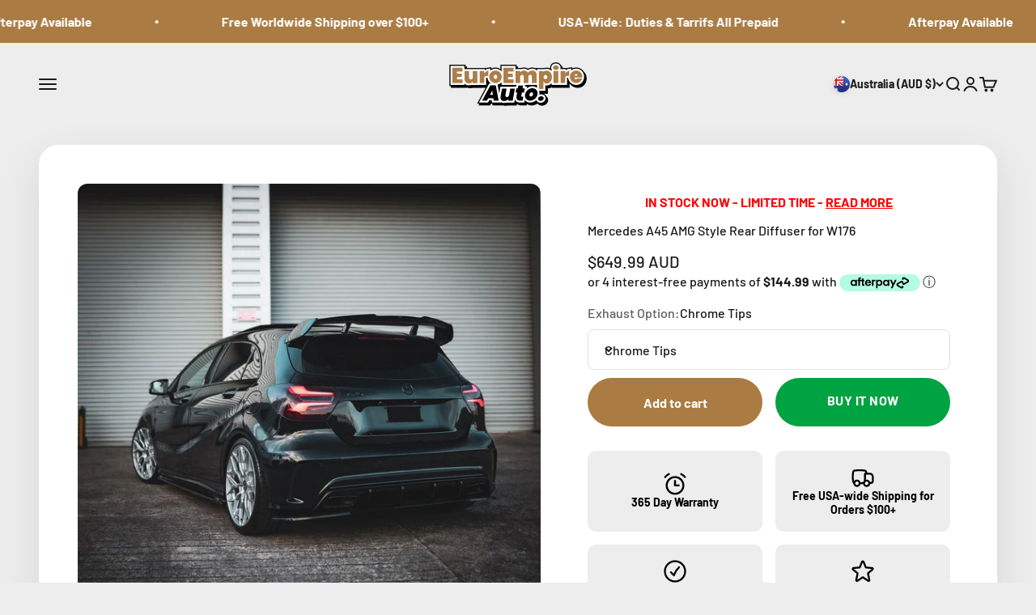

--- FILE ---
content_type: text/html; charset=utf-8
request_url: https://euroempireauto.com/products/mercedes-a45-amg-style-rear-diffuser-for-w176
body_size: 68589
content:
<!doctype html>

<html lang="en" dir="ltr">
  <head>
    <meta name="google-site-verification" content="XJFANHukj3AaM6uvUU_Tr8bPmwO1VVi631UYGFJnEOg" />
    <meta charset="utf-8">
    <meta name="viewport" content="width=device-width, initial-scale=1.0, height=device-height, minimum-scale=1.0, maximum-scale=1.0">
    <meta name="theme-color" content="#ededed">
    

<link rel="alternate" href="https://euroempireauto.com/products/mercedes-a45-amg-style-rear-diffuser-for-w176" hreflang="x-default">
<link rel="alternate" href="https://euroempireauto.com/products/mercedes-a45-amg-style-rear-diffuser-for-w176" hreflang="en-us">
<link rel="alternate" href="https://euroempireauto.com/products/mercedes-a45-amg-style-rear-diffuser-for-w176" hreflang="en-gb">
<link rel="alternate" href="https://euroempireauto.com/products/mercedes-a45-amg-style-rear-diffuser-for-w176" hreflang="en-au">


    <title>Mercedes A45 AMG Style Rear Diffuser for W176</title><meta name="description" content="SPECIFICATIONS Introducing the Mercedes A45 AMG Style Rear Diffuser for W176 in stunning gloss black - a masterpiece of high-quality craftsmanship. Immerse yourself in a world where meticulous attention to detail, ensuring a perfect blend of aesthetics and performance. This isn&#39;t just a mere accessory; it&#39;s a pivotal c"><link rel="canonical" href="https://euroempireauto.com/products/mercedes-a45-amg-style-rear-diffuser-for-w176"><link rel="shortcut icon" href="//euroempireauto.com/cdn/shop/files/EEA_Logoo_Favicon.png?v=1739837647&width=96">
      <link rel="apple-touch-icon" href="//euroempireauto.com/cdn/shop/files/EEA_Logoo_Favicon.png?v=1739837647&width=180"><link rel="preconnect" href="https://cdn.shopify.com">
    <link rel="preconnect" href="https://fonts.shopifycdn.com" crossorigin>
    <link rel="dns-prefetch" href="https://productreviews.shopifycdn.com"><link rel="preload" href="//euroempireauto.com/cdn/fonts/barlow/barlow_n7.691d1d11f150e857dcbc1c10ef03d825bc378d81.woff2" as="font" type="font/woff2" crossorigin><link rel="preload" href="//euroempireauto.com/cdn/fonts/barlow/barlow_n5.a193a1990790eba0cc5cca569d23799830e90f07.woff2" as="font" type="font/woff2" crossorigin><meta property="og:type" content="product">
  <meta property="og:title" content="Mercedes A45 AMG Style Rear Diffuser for W176">
  <meta property="product:price:amount" content="649.99">
  <meta property="product:price:currency" content="AUD">
  <meta property="product:availability" content="in stock"><meta property="og:image" content="http://euroempireauto.com/cdn/shop/files/367908241_594933652854407_5482966219661208255_n.png?v=1699615836&width=2048">
  <meta property="og:image:secure_url" content="https://euroempireauto.com/cdn/shop/files/367908241_594933652854407_5482966219661208255_n.png?v=1699615836&width=2048">
  <meta property="og:image:width" content="1080">
  <meta property="og:image:height" content="1080"><meta property="og:description" content="SPECIFICATIONS Introducing the Mercedes A45 AMG Style Rear Diffuser for W176 in stunning gloss black - a masterpiece of high-quality craftsmanship. Immerse yourself in a world where meticulous attention to detail, ensuring a perfect blend of aesthetics and performance. This isn&#39;t just a mere accessory; it&#39;s a pivotal c"><meta property="og:url" content="https://euroempireauto.com/products/mercedes-a45-amg-style-rear-diffuser-for-w176">
<meta property="og:site_name" content="Euro Empire Auto"><meta name="twitter:card" content="summary"><meta name="twitter:title" content="Mercedes A45 AMG Style Rear Diffuser for W176">
  <meta name="twitter:description" content="SPECIFICATIONS
Introducing the Mercedes A45 AMG Style Rear Diffuser for W176 in stunning gloss black - a masterpiece of high-quality craftsmanship. Immerse yourself in a world where meticulous attention to detail, ensuring a perfect blend of aesthetics and performance. This isn&#39;t just a mere accessory; it&#39;s a pivotal component of the AMG W176 Body Kit, designed for seamless integration and an awe-inspiring appearance that turns heads wherever you go. Precision molded from top-tier carbon fiber, this splitter offers a level of fitment that rivals OEM quality standards.
Key Features:
 - OEM Quality
- Moulded Directly from the Genuine Version for Precise Fitment
- Requires Drilling for OEM Fitment
- 100% Weatherproof
Material Type: High-Quality ABS
Fitment: W176 2013-2018 A-Class AMG Line | A180 A200 A250 A45"><meta name="twitter:image" content="https://euroempireauto.com/cdn/shop/files/367908241_594933652854407_5482966219661208255_n.png?crop=center&height=1200&v=1699615836&width=1200">
  <meta name="twitter:image:alt" content=""><script async crossorigin fetchpriority="high" src="/cdn/shopifycloud/importmap-polyfill/es-modules-shim.2.4.0.js"></script>
<script type="application/ld+json">{"@context":"http:\/\/schema.org\/","@id":"\/products\/mercedes-a45-amg-style-rear-diffuser-for-w176#product","@type":"ProductGroup","brand":{"@type":"Brand","name":"Euro Empire Auto"},"category":"Google Ads 4","description":"SPECIFICATIONS\nIntroducing the Mercedes A45 AMG Style Rear Diffuser for W176 in stunning gloss black - a masterpiece of high-quality craftsmanship. Immerse yourself in a world where meticulous attention to detail, ensuring a perfect blend of aesthetics and performance. This isn't just a mere accessory; it's a pivotal component of the AMG W176 Body Kit, designed for seamless integration and an awe-inspiring appearance that turns heads wherever you go. Precision molded from top-tier carbon fiber, this splitter offers a level of fitment that rivals OEM quality standards.\nKey Features:\n - OEM Quality\n- Moulded Directly from the Genuine Version for Precise Fitment\n- Requires Drilling for OEM Fitment\n- 100% Weatherproof\nMaterial Type: High-Quality ABS\nFitment: W176 2013-2018 A-Class AMG Line | A180 A200 A250 A45","hasVariant":[{"@id":"\/products\/mercedes-a45-amg-style-rear-diffuser-for-w176?variant=47167542853914#variant","@type":"Product","image":"https:\/\/euroempireauto.com\/cdn\/shop\/files\/367908241_594933652854407_5482966219661208255_n.png?v=1699615836\u0026width=1920","name":"Mercedes A45 AMG Style Rear Diffuser for W176 - Chrome Tips","offers":{"@id":"\/products\/mercedes-a45-amg-style-rear-diffuser-for-w176?variant=47167542853914#offer","@type":"Offer","availability":"http:\/\/schema.org\/InStock","price":"649.99","priceCurrency":"AUD","url":"https:\/\/euroempireauto.com\/products\/mercedes-a45-amg-style-rear-diffuser-for-w176?variant=47167542853914"},"sku":"EEA-MERC-0651"},{"@id":"\/products\/mercedes-a45-amg-style-rear-diffuser-for-w176?variant=47167542886682#variant","@type":"Product","image":"https:\/\/euroempireauto.com\/cdn\/shop\/files\/367908241_594933652854407_5482966219661208255_n.png?v=1699615836\u0026width=1920","name":"Mercedes A45 AMG Style Rear Diffuser for W176 - Black Tips","offers":{"@id":"\/products\/mercedes-a45-amg-style-rear-diffuser-for-w176?variant=47167542886682#offer","@type":"Offer","availability":"http:\/\/schema.org\/InStock","price":"649.99","priceCurrency":"AUD","url":"https:\/\/euroempireauto.com\/products\/mercedes-a45-amg-style-rear-diffuser-for-w176?variant=47167542886682"},"sku":"EEA-MERC-0652"},{"@id":"\/products\/mercedes-a45-amg-style-rear-diffuser-for-w176?variant=49441980449050#variant","@type":"Product","image":"https:\/\/euroempireauto.com\/cdn\/shop\/files\/367908241_594933652854407_5482966219661208255_n.png?v=1699615836\u0026width=1920","name":"Mercedes A45 AMG Style Rear Diffuser for W176 - No Exhaust Tips","offers":{"@id":"\/products\/mercedes-a45-amg-style-rear-diffuser-for-w176?variant=49441980449050#offer","@type":"Offer","availability":"http:\/\/schema.org\/InStock","price":"579.99","priceCurrency":"AUD","url":"https:\/\/euroempireauto.com\/products\/mercedes-a45-amg-style-rear-diffuser-for-w176?variant=49441980449050"},"sku":"EEA-MERC-0251"}],"name":"Mercedes A45 AMG Style Rear Diffuser for W176","productGroupID":"8790489071898","url":"https:\/\/euroempireauto.com\/products\/mercedes-a45-amg-style-rear-diffuser-for-w176"}</script><script type="application/ld+json">
  {
    "@context": "https://schema.org",
    "@type": "BreadcrumbList",
    "itemListElement": [{
        "@type": "ListItem",
        "position": 1,
        "name": "Home",
        "item": "https://euroempireauto.com"
      },{
            "@type": "ListItem",
            "position": 2,
            "name": "Mercedes A45 AMG Style Rear Diffuser for W176",
            "item": "https://euroempireauto.com/products/mercedes-a45-amg-style-rear-diffuser-for-w176"
          }]
  }
</script><style>/* Typography (heading) */
  @font-face {
  font-family: Barlow;
  font-weight: 700;
  font-style: normal;
  font-display: fallback;
  src: url("//euroempireauto.com/cdn/fonts/barlow/barlow_n7.691d1d11f150e857dcbc1c10ef03d825bc378d81.woff2") format("woff2"),
       url("//euroempireauto.com/cdn/fonts/barlow/barlow_n7.4fdbb1cb7da0e2c2f88492243ffa2b4f91924840.woff") format("woff");
}

@font-face {
  font-family: Barlow;
  font-weight: 700;
  font-style: italic;
  font-display: fallback;
  src: url("//euroempireauto.com/cdn/fonts/barlow/barlow_i7.50e19d6cc2ba5146fa437a5a7443c76d5d730103.woff2") format("woff2"),
       url("//euroempireauto.com/cdn/fonts/barlow/barlow_i7.47e9f98f1b094d912e6fd631cc3fe93d9f40964f.woff") format("woff");
}

/* Typography (body) */
  @font-face {
  font-family: Barlow;
  font-weight: 500;
  font-style: normal;
  font-display: fallback;
  src: url("//euroempireauto.com/cdn/fonts/barlow/barlow_n5.a193a1990790eba0cc5cca569d23799830e90f07.woff2") format("woff2"),
       url("//euroempireauto.com/cdn/fonts/barlow/barlow_n5.ae31c82169b1dc0715609b8cc6a610b917808358.woff") format("woff");
}

@font-face {
  font-family: Barlow;
  font-weight: 500;
  font-style: italic;
  font-display: fallback;
  src: url("//euroempireauto.com/cdn/fonts/barlow/barlow_i5.714d58286997b65cd479af615cfa9bb0a117a573.woff2") format("woff2"),
       url("//euroempireauto.com/cdn/fonts/barlow/barlow_i5.0120f77e6447d3b5df4bbec8ad8c2d029d87fb21.woff") format("woff");
}

@font-face {
  font-family: Barlow;
  font-weight: 700;
  font-style: normal;
  font-display: fallback;
  src: url("//euroempireauto.com/cdn/fonts/barlow/barlow_n7.691d1d11f150e857dcbc1c10ef03d825bc378d81.woff2") format("woff2"),
       url("//euroempireauto.com/cdn/fonts/barlow/barlow_n7.4fdbb1cb7da0e2c2f88492243ffa2b4f91924840.woff") format("woff");
}

@font-face {
  font-family: Barlow;
  font-weight: 700;
  font-style: italic;
  font-display: fallback;
  src: url("//euroempireauto.com/cdn/fonts/barlow/barlow_i7.50e19d6cc2ba5146fa437a5a7443c76d5d730103.woff2") format("woff2"),
       url("//euroempireauto.com/cdn/fonts/barlow/barlow_i7.47e9f98f1b094d912e6fd631cc3fe93d9f40964f.woff") format("woff");
}

:root {
    /**
     * ---------------------------------------------------------------------
     * SPACING VARIABLES
     *
     * We are using a spacing inspired from frameworks like Tailwind CSS.
     * ---------------------------------------------------------------------
     */
    --spacing-0-5: 0.125rem; /* 2px */
    --spacing-1: 0.25rem; /* 4px */
    --spacing-1-5: 0.375rem; /* 6px */
    --spacing-2: 0.5rem; /* 8px */
    --spacing-2-5: 0.625rem; /* 10px */
    --spacing-3: 0.75rem; /* 12px */
    --spacing-3-5: 0.875rem; /* 14px */
    --spacing-4: 1rem; /* 16px */
    --spacing-4-5: 1.125rem; /* 18px */
    --spacing-5: 1.25rem; /* 20px */
    --spacing-5-5: 1.375rem; /* 22px */
    --spacing-6: 1.5rem; /* 24px */
    --spacing-6-5: 1.625rem; /* 26px */
    --spacing-7: 1.75rem; /* 28px */
    --spacing-7-5: 1.875rem; /* 30px */
    --spacing-8: 2rem; /* 32px */
    --spacing-8-5: 2.125rem; /* 34px */
    --spacing-9: 2.25rem; /* 36px */
    --spacing-9-5: 2.375rem; /* 38px */
    --spacing-10: 2.5rem; /* 40px */
    --spacing-11: 2.75rem; /* 44px */
    --spacing-12: 3rem; /* 48px */
    --spacing-14: 3.5rem; /* 56px */
    --spacing-16: 4rem; /* 64px */
    --spacing-18: 4.5rem; /* 72px */
    --spacing-20: 5rem; /* 80px */
    --spacing-24: 6rem; /* 96px */
    --spacing-28: 7rem; /* 112px */
    --spacing-32: 8rem; /* 128px */
    --spacing-36: 9rem; /* 144px */
    --spacing-40: 10rem; /* 160px */
    --spacing-44: 11rem; /* 176px */
    --spacing-48: 12rem; /* 192px */
    --spacing-52: 13rem; /* 208px */
    --spacing-56: 14rem; /* 224px */
    --spacing-60: 15rem; /* 240px */
    --spacing-64: 16rem; /* 256px */
    --spacing-72: 18rem; /* 288px */
    --spacing-80: 20rem; /* 320px */
    --spacing-96: 24rem; /* 384px */

    /* Container */
    --container-max-width: 1600px;
    --container-narrow-max-width: 1350px;
    --container-gutter: var(--spacing-5);
    --section-outer-spacing-block: var(--spacing-10);
    --section-inner-max-spacing-block: var(--spacing-9);
    --section-inner-spacing-inline: var(--container-gutter);
    --section-stack-spacing-block: var(--spacing-8);

    /* Grid gutter */
    --grid-gutter: var(--spacing-5);

    /* Product list settings */
    --product-list-row-gap: var(--spacing-8);
    --product-list-column-gap: var(--grid-gutter);

    /* Form settings */
    --input-gap: var(--spacing-2);
    --input-height: 2.625rem;
    --input-padding-inline: var(--spacing-4);

    /* Other sizes */
    --sticky-area-height: calc(var(--sticky-announcement-bar-enabled, 0) * var(--announcement-bar-height, 0px) + var(--sticky-header-enabled, 0) * var(--header-height, 0px));

    /* RTL support */
    --transform-logical-flip: 1;
    --transform-origin-start: left;
    --transform-origin-end: right;

    /**
     * ---------------------------------------------------------------------
     * TYPOGRAPHY
     * ---------------------------------------------------------------------
     */

    /* Font properties */
    --heading-font-family: Barlow, sans-serif;
    --heading-font-weight: 700;
    --heading-font-style: normal;
    --heading-text-transform: normal;
    --heading-letter-spacing: -0.02em;
    --text-font-family: Barlow, sans-serif;
    --text-font-weight: 500;
    --text-font-style: normal;
    --text-letter-spacing: 0.0em;

    /* Font sizes */
    --text-h0: 3rem;
    --text-h1: 2.5rem;
    --text-h2: 2rem;
    --text-h3: 1.5rem;
    --text-h4: 1.375rem;
    --text-h5: 1.125rem;
    --text-h6: 1rem;
    --text-xs: 0.6875rem;
    --text-sm: 0.75rem;
    --text-base: 0.875rem;
    --text-lg: 1.125rem;

    /**
     * ---------------------------------------------------------------------
     * COLORS
     * ---------------------------------------------------------------------
     */

    /* Color settings */--accent: 0 0 0;
    --text-primary: 26 26 26;
    --background-primary: 237 237 237;
    --dialog-background: 255 255 255;
    --border-color: var(--text-color, var(--text-primary)) / 0.12;

    /* Button colors */
    --button-background-primary: 0 0 0;
    --button-text-primary: 255 255 255;
    --button-background-secondary: 170 123 67;
    --button-text-secondary: 255 255 255;

    /* Status colors */
    --success-background: 224 244 232;
    --success-text: 0 163 65;
    --warning-background: 255 246 233;
    --warning-text: 255 183 74;
    --error-background: 254 231 231;
    --error-text: 248 58 58;

    /* Product colors */
    --on-sale-text: 248 58 58;
    --on-sale-badge-background: 248 58 58;
    --on-sale-badge-text: 255 255 255;
    --sold-out-badge-background: 0 0 0;
    --sold-out-badge-text: 255 255 255;
    --primary-badge-background: 128 60 238;
    --primary-badge-text: 255 255 255;
    --star-color: 255 183 74;
    --product-card-background: 255 255 255;
    --product-card-text: 26 26 26;

    /* Header colors */
    --header-background: 237 237 237;
    --header-text: 26 26 26;

    /* Footer colors */
    --footer-background: 0 0 0;
    --footer-text: 255 255 255;

    /* Rounded variables (used for border radius) */
    --rounded-xs: 0.25rem;
    --rounded-sm: 0.375rem;
    --rounded: 0.75rem;
    --rounded-lg: 1.5rem;
    --rounded-full: 9999px;

    --rounded-button: 3.75rem;
    --rounded-input: 0.5rem;

    /* Box shadow */
    --shadow-sm: 0 2px 8px rgb(var(--text-primary) / 0.1);
    --shadow: 0 5px 15px rgb(var(--text-primary) / 0.1);
    --shadow-md: 0 5px 30px rgb(var(--text-primary) / 0.1);
    --shadow-block: 0px 18px 50px rgb(var(--text-primary) / 0.1);

    /**
     * ---------------------------------------------------------------------
     * OTHER
     * ---------------------------------------------------------------------
     */

    --stagger-products-reveal-opacity: 0;
    --cursor-close-svg-url: url(//euroempireauto.com/cdn/shop/t/37/assets/cursor-close.svg?v=147174565022153725511765452234);
    --cursor-zoom-in-svg-url: url(//euroempireauto.com/cdn/shop/t/37/assets/cursor-zoom-in.svg?v=154953035094101115921765452234);
    --cursor-zoom-out-svg-url: url(//euroempireauto.com/cdn/shop/t/37/assets/cursor-zoom-out.svg?v=16155520337305705181765452234);
    --checkmark-svg-url: url(//euroempireauto.com/cdn/shop/t/37/assets/checkmark.svg?v=77552481021870063511765452234);
  }

  [dir="rtl"]:root {
    /* RTL support */
    --transform-logical-flip: -1;
    --transform-origin-start: right;
    --transform-origin-end: left;
  }

  @media screen and (min-width: 700px) {
    :root {
      /* Typography (font size) */
      --text-h0: 4rem;
      --text-h1: 3rem;
      --text-h2: 2.5rem;
      --text-h3: 2rem;
      --text-h4: 1.625rem;
      --text-h5: 1.25rem;
      --text-h6: 1.125rem;

      --text-xs: 0.75rem;
      --text-sm: 0.875rem;
      --text-base: 1.0rem;
      --text-lg: 1.25rem;

      /* Spacing */
      --container-gutter: 2rem;
      --section-outer-spacing-block: var(--spacing-14);
      --section-inner-max-spacing-block: var(--spacing-10);
      --section-inner-spacing-inline: var(--spacing-12);
      --section-stack-spacing-block: var(--spacing-12);

      /* Grid gutter */
      --grid-gutter: var(--spacing-6);

      /* Product list settings */
      --product-list-row-gap: var(--spacing-12);

      /* Form settings */
      --input-gap: 1rem;
      --input-height: 3.125rem;
      --input-padding-inline: var(--spacing-5);
    }
  }

  @media screen and (min-width: 1000px) {
    :root {
      /* Spacing settings */
      --container-gutter: var(--spacing-12);
      --section-outer-spacing-block: var(--spacing-16);
      --section-inner-max-spacing-block: var(--spacing-14);
      --section-inner-spacing-inline: var(--spacing-16);
      --section-stack-spacing-block: var(--spacing-12);
    }
  }

  @media screen and (min-width: 1150px) {
    :root {
      /* Spacing settings */
      --container-gutter: var(--spacing-12);
      --section-outer-spacing-block: var(--spacing-16);
      --section-inner-max-spacing-block: var(--spacing-14);
      --section-inner-spacing-inline: var(--spacing-16);
      --section-stack-spacing-block: var(--spacing-12);
    }
  }

  @media screen and (min-width: 1400px) {
    :root {
      /* Typography (font size) */
      --text-h0: 5rem;
      --text-h1: 3.75rem;
      --text-h2: 3rem;
      --text-h3: 2.25rem;
      --text-h4: 2rem;
      --text-h5: 1.5rem;
      --text-h6: 1.25rem;

      --section-outer-spacing-block: var(--spacing-20);
      --section-inner-max-spacing-block: var(--spacing-16);
      --section-inner-spacing-inline: var(--spacing-18);
    }
  }

  @media screen and (min-width: 1600px) {
    :root {
      --section-outer-spacing-block: var(--spacing-20);
      --section-inner-max-spacing-block: var(--spacing-18);
      --section-inner-spacing-inline: var(--spacing-20);
    }
  }

  /**
   * ---------------------------------------------------------------------
   * LIQUID DEPENDANT CSS
   *
   * Our main CSS is Liquid free, but some very specific features depend on
   * theme settings, so we have them here
   * ---------------------------------------------------------------------
   */@media screen and (pointer: fine) {
        .button:not([disabled]):hover, .btn:not([disabled]):hover, .shopify-payment-button__button--unbranded:not([disabled]):hover {
          --button-background-opacity: 0.85;
        }

        .button--subdued:not([disabled]):hover {
          --button-background: var(--text-color) / .05 !important;
        }
      }</style><script>
  // This allows to expose several variables to the global scope, to be used in scripts
  window.themeVariables = {
    settings: {
      showPageTransition: null,
      staggerProductsApparition: true,
      reduceDrawerAnimation: false,
      reduceMenuAnimation: true,
      headingApparition: "split_fade",
      pageType: "product",
      moneyFormat: "${{amount}}",
      moneyWithCurrencyFormat: "${{amount}} AUD",
      currencyCodeEnabled: true,
      cartType: "drawer",
      showDiscount: true,
      discountMode: "saving",
      pageBackground: "#ededed",
      textColor: "#1a1a1a"
    },

    strings: {
      accessibilityClose: "Close",
      accessibilityNext: "Next",
      accessibilityPrevious: "Previous",
      closeGallery: "Close gallery",
      zoomGallery: "Zoom",
      errorGallery: "Image cannot be loaded",
      searchNoResults: "No results could be found.",
      addOrderNote: "Add order note",
      editOrderNote: "Edit order note",
      shippingEstimatorNoResults: "Sorry, we do not ship to your address.",
      shippingEstimatorOneResult: "There is one shipping rate for your address:",
      shippingEstimatorMultipleResults: "There are several shipping rates for your address:",
      shippingEstimatorError: "One or more error occurred while retrieving shipping rates:"
    },

    breakpoints: {
      'sm': 'screen and (min-width: 700px)',
      'md': 'screen and (min-width: 1000px)',
      'lg': 'screen and (min-width: 1150px)',
      'xl': 'screen and (min-width: 1400px)',

      'sm-max': 'screen and (max-width: 699px)',
      'md-max': 'screen and (max-width: 999px)',
      'lg-max': 'screen and (max-width: 1149px)',
      'xl-max': 'screen and (max-width: 1399px)'
    }
  };

  // For detecting native share
  document.documentElement.classList.add(`native-share--${navigator.share ? 'enabled' : 'disabled'}`);// We save the product ID in local storage to be eventually used for recently viewed section
    try {
      const recentlyViewedProducts = new Set(JSON.parse(localStorage.getItem('theme:recently-viewed-products') || '[]'));

      recentlyViewedProducts.delete(8790489071898); // Delete first to re-move the product
      recentlyViewedProducts.add(8790489071898);

      localStorage.setItem('theme:recently-viewed-products', JSON.stringify(Array.from(recentlyViewedProducts.values()).reverse()));
    } catch (e) {
      // Safari in private mode does not allow setting item, we silently fail
    }</script><script>
      if (!(HTMLScriptElement.supports && HTMLScriptElement.supports('importmap'))) {
        const importMapPolyfill = document.createElement('script');
        importMapPolyfill.async = true;
        importMapPolyfill.src = "//euroempireauto.com/cdn/shop/t/37/assets/es-module-shims.min.js?v=54064861605372301331765452216";

        document.head.appendChild(importMapPolyfill);
      }
    </script>

    <script type="importmap">{
        "imports": {
          "vendor": "//euroempireauto.com/cdn/shop/t/37/assets/vendor.min.js?v=57795131039271286711765452218",
          "theme": "//euroempireauto.com/cdn/shop/t/37/assets/theme.js?v=45040674430177832791765452217",
          "photoswipe": "//euroempireauto.com/cdn/shop/t/37/assets/photoswipe.min.js?v=13374349288281597431765452217"
        }
      }
    </script>

    <script type="module" src="//euroempireauto.com/cdn/shop/t/37/assets/vendor.min.js?v=57795131039271286711765452218"></script>
    <script type="module" src="//euroempireauto.com/cdn/shop/t/37/assets/theme.js?v=45040674430177832791765452217"></script>

    <script>window.performance && window.performance.mark && window.performance.mark('shopify.content_for_header.start');</script><meta name="facebook-domain-verification" content="0mw60uqp6xwcb48fk4gzqprlajzowm">
<meta id="shopify-digital-wallet" name="shopify-digital-wallet" content="/70684082458/digital_wallets/dialog">
<meta name="shopify-checkout-api-token" content="f11282cec1fcc95cd897824eb13ede5b">
<meta id="in-context-paypal-metadata" data-shop-id="70684082458" data-venmo-supported="false" data-environment="production" data-locale="en_US" data-paypal-v4="true" data-currency="AUD">
<link rel="alternate" hreflang="x-default" href="https://euroempireauto.com/products/mercedes-a45-amg-style-rear-diffuser-for-w176">
<link rel="alternate" hreflang="en" href="https://euroempireauto.com/products/mercedes-a45-amg-style-rear-diffuser-for-w176">
<link rel="alternate" hreflang="en-US" href="https://euroempireauto.com/en-us/products/mercedes-a45-amg-style-rear-diffuser-for-w176">
<link rel="alternate" type="application/json+oembed" href="https://euroempireauto.com/products/mercedes-a45-amg-style-rear-diffuser-for-w176.oembed">
<script async="async" src="/checkouts/internal/preloads.js?locale=en-AU"></script>
<link rel="preconnect" href="https://shop.app" crossorigin="anonymous">
<script async="async" src="https://shop.app/checkouts/internal/preloads.js?locale=en-AU&shop_id=70684082458" crossorigin="anonymous"></script>
<script id="apple-pay-shop-capabilities" type="application/json">{"shopId":70684082458,"countryCode":"AU","currencyCode":"AUD","merchantCapabilities":["supports3DS"],"merchantId":"gid:\/\/shopify\/Shop\/70684082458","merchantName":"Euro Empire Auto","requiredBillingContactFields":["postalAddress","email","phone"],"requiredShippingContactFields":["postalAddress","email","phone"],"shippingType":"shipping","supportedNetworks":["visa","masterCard","amex","jcb"],"total":{"type":"pending","label":"Euro Empire Auto","amount":"1.00"},"shopifyPaymentsEnabled":true,"supportsSubscriptions":true}</script>
<script id="shopify-features" type="application/json">{"accessToken":"f11282cec1fcc95cd897824eb13ede5b","betas":["rich-media-storefront-analytics"],"domain":"euroempireauto.com","predictiveSearch":true,"shopId":70684082458,"locale":"en"}</script>
<script>var Shopify = Shopify || {};
Shopify.shop = "euro-empire-auto.myshopify.com";
Shopify.locale = "en";
Shopify.currency = {"active":"AUD","rate":"1.0"};
Shopify.country = "AU";
Shopify.theme = {"name":"The Cultivator Edits","id":184054546714,"schema_name":"Impact","schema_version":"6.6.0","theme_store_id":1190,"role":"main"};
Shopify.theme.handle = "null";
Shopify.theme.style = {"id":null,"handle":null};
Shopify.cdnHost = "euroempireauto.com/cdn";
Shopify.routes = Shopify.routes || {};
Shopify.routes.root = "/";</script>
<script type="module">!function(o){(o.Shopify=o.Shopify||{}).modules=!0}(window);</script>
<script>!function(o){function n(){var o=[];function n(){o.push(Array.prototype.slice.apply(arguments))}return n.q=o,n}var t=o.Shopify=o.Shopify||{};t.loadFeatures=n(),t.autoloadFeatures=n()}(window);</script>
<script>
  window.ShopifyPay = window.ShopifyPay || {};
  window.ShopifyPay.apiHost = "shop.app\/pay";
  window.ShopifyPay.redirectState = null;
</script>
<script id="shop-js-analytics" type="application/json">{"pageType":"product"}</script>
<script defer="defer" async type="module" src="//euroempireauto.com/cdn/shopifycloud/shop-js/modules/v2/client.init-shop-cart-sync_BT-GjEfc.en.esm.js"></script>
<script defer="defer" async type="module" src="//euroempireauto.com/cdn/shopifycloud/shop-js/modules/v2/chunk.common_D58fp_Oc.esm.js"></script>
<script defer="defer" async type="module" src="//euroempireauto.com/cdn/shopifycloud/shop-js/modules/v2/chunk.modal_xMitdFEc.esm.js"></script>
<script type="module">
  await import("//euroempireauto.com/cdn/shopifycloud/shop-js/modules/v2/client.init-shop-cart-sync_BT-GjEfc.en.esm.js");
await import("//euroempireauto.com/cdn/shopifycloud/shop-js/modules/v2/chunk.common_D58fp_Oc.esm.js");
await import("//euroempireauto.com/cdn/shopifycloud/shop-js/modules/v2/chunk.modal_xMitdFEc.esm.js");

  window.Shopify.SignInWithShop?.initShopCartSync?.({"fedCMEnabled":true,"windoidEnabled":true});

</script>
<script>
  window.Shopify = window.Shopify || {};
  if (!window.Shopify.featureAssets) window.Shopify.featureAssets = {};
  window.Shopify.featureAssets['shop-js'] = {"shop-cart-sync":["modules/v2/client.shop-cart-sync_DZOKe7Ll.en.esm.js","modules/v2/chunk.common_D58fp_Oc.esm.js","modules/v2/chunk.modal_xMitdFEc.esm.js"],"init-fed-cm":["modules/v2/client.init-fed-cm_B6oLuCjv.en.esm.js","modules/v2/chunk.common_D58fp_Oc.esm.js","modules/v2/chunk.modal_xMitdFEc.esm.js"],"shop-cash-offers":["modules/v2/client.shop-cash-offers_D2sdYoxE.en.esm.js","modules/v2/chunk.common_D58fp_Oc.esm.js","modules/v2/chunk.modal_xMitdFEc.esm.js"],"shop-login-button":["modules/v2/client.shop-login-button_QeVjl5Y3.en.esm.js","modules/v2/chunk.common_D58fp_Oc.esm.js","modules/v2/chunk.modal_xMitdFEc.esm.js"],"pay-button":["modules/v2/client.pay-button_DXTOsIq6.en.esm.js","modules/v2/chunk.common_D58fp_Oc.esm.js","modules/v2/chunk.modal_xMitdFEc.esm.js"],"shop-button":["modules/v2/client.shop-button_DQZHx9pm.en.esm.js","modules/v2/chunk.common_D58fp_Oc.esm.js","modules/v2/chunk.modal_xMitdFEc.esm.js"],"avatar":["modules/v2/client.avatar_BTnouDA3.en.esm.js"],"init-windoid":["modules/v2/client.init-windoid_CR1B-cfM.en.esm.js","modules/v2/chunk.common_D58fp_Oc.esm.js","modules/v2/chunk.modal_xMitdFEc.esm.js"],"init-shop-for-new-customer-accounts":["modules/v2/client.init-shop-for-new-customer-accounts_C_vY_xzh.en.esm.js","modules/v2/client.shop-login-button_QeVjl5Y3.en.esm.js","modules/v2/chunk.common_D58fp_Oc.esm.js","modules/v2/chunk.modal_xMitdFEc.esm.js"],"init-shop-email-lookup-coordinator":["modules/v2/client.init-shop-email-lookup-coordinator_BI7n9ZSv.en.esm.js","modules/v2/chunk.common_D58fp_Oc.esm.js","modules/v2/chunk.modal_xMitdFEc.esm.js"],"init-shop-cart-sync":["modules/v2/client.init-shop-cart-sync_BT-GjEfc.en.esm.js","modules/v2/chunk.common_D58fp_Oc.esm.js","modules/v2/chunk.modal_xMitdFEc.esm.js"],"shop-toast-manager":["modules/v2/client.shop-toast-manager_DiYdP3xc.en.esm.js","modules/v2/chunk.common_D58fp_Oc.esm.js","modules/v2/chunk.modal_xMitdFEc.esm.js"],"init-customer-accounts":["modules/v2/client.init-customer-accounts_D9ZNqS-Q.en.esm.js","modules/v2/client.shop-login-button_QeVjl5Y3.en.esm.js","modules/v2/chunk.common_D58fp_Oc.esm.js","modules/v2/chunk.modal_xMitdFEc.esm.js"],"init-customer-accounts-sign-up":["modules/v2/client.init-customer-accounts-sign-up_iGw4briv.en.esm.js","modules/v2/client.shop-login-button_QeVjl5Y3.en.esm.js","modules/v2/chunk.common_D58fp_Oc.esm.js","modules/v2/chunk.modal_xMitdFEc.esm.js"],"shop-follow-button":["modules/v2/client.shop-follow-button_CqMgW2wH.en.esm.js","modules/v2/chunk.common_D58fp_Oc.esm.js","modules/v2/chunk.modal_xMitdFEc.esm.js"],"checkout-modal":["modules/v2/client.checkout-modal_xHeaAweL.en.esm.js","modules/v2/chunk.common_D58fp_Oc.esm.js","modules/v2/chunk.modal_xMitdFEc.esm.js"],"shop-login":["modules/v2/client.shop-login_D91U-Q7h.en.esm.js","modules/v2/chunk.common_D58fp_Oc.esm.js","modules/v2/chunk.modal_xMitdFEc.esm.js"],"lead-capture":["modules/v2/client.lead-capture_BJmE1dJe.en.esm.js","modules/v2/chunk.common_D58fp_Oc.esm.js","modules/v2/chunk.modal_xMitdFEc.esm.js"],"payment-terms":["modules/v2/client.payment-terms_Ci9AEqFq.en.esm.js","modules/v2/chunk.common_D58fp_Oc.esm.js","modules/v2/chunk.modal_xMitdFEc.esm.js"]};
</script>
<script>(function() {
  var isLoaded = false;
  function asyncLoad() {
    if (isLoaded) return;
    isLoaded = true;
    var urls = ["https:\/\/loox.io\/widget\/UZmAGwftdU\/loox.1697543848394.js?shop=euro-empire-auto.myshopify.com","https:\/\/cdn.logbase.io\/lb-upsell-wrapper.js?shop=euro-empire-auto.myshopify.com","https:\/\/googlereview.gropulse.com\/get_widget?shop=euro-empire-auto.myshopify.com","https:\/\/s3.eu-west-1.amazonaws.com\/production-klarna-il-shopify-osm\/0b7fe7c4a98ef8166eeafee767bc667686567a25\/euro-empire-auto.myshopify.com-1765453128756.js?shop=euro-empire-auto.myshopify.com"];
    for (var i = 0; i < urls.length; i++) {
      var s = document.createElement('script');
      s.type = 'text/javascript';
      s.async = true;
      s.src = urls[i];
      var x = document.getElementsByTagName('script')[0];
      x.parentNode.insertBefore(s, x);
    }
  };
  if(window.attachEvent) {
    window.attachEvent('onload', asyncLoad);
  } else {
    window.addEventListener('load', asyncLoad, false);
  }
})();</script>
<script id="__st">var __st={"a":70684082458,"offset":36000,"reqid":"5d1796c2-5872-4152-b73a-4f1295f44220-1769254463","pageurl":"euroempireauto.com\/products\/mercedes-a45-amg-style-rear-diffuser-for-w176","u":"c98203c7c4c2","p":"product","rtyp":"product","rid":8790489071898};</script>
<script>window.ShopifyPaypalV4VisibilityTracking = true;</script>
<script id="captcha-bootstrap">!function(){'use strict';const t='contact',e='account',n='new_comment',o=[[t,t],['blogs',n],['comments',n],[t,'customer']],c=[[e,'customer_login'],[e,'guest_login'],[e,'recover_customer_password'],[e,'create_customer']],r=t=>t.map((([t,e])=>`form[action*='/${t}']:not([data-nocaptcha='true']) input[name='form_type'][value='${e}']`)).join(','),a=t=>()=>t?[...document.querySelectorAll(t)].map((t=>t.form)):[];function s(){const t=[...o],e=r(t);return a(e)}const i='password',u='form_key',d=['recaptcha-v3-token','g-recaptcha-response','h-captcha-response',i],f=()=>{try{return window.sessionStorage}catch{return}},m='__shopify_v',_=t=>t.elements[u];function p(t,e,n=!1){try{const o=window.sessionStorage,c=JSON.parse(o.getItem(e)),{data:r}=function(t){const{data:e,action:n}=t;return t[m]||n?{data:e,action:n}:{data:t,action:n}}(c);for(const[e,n]of Object.entries(r))t.elements[e]&&(t.elements[e].value=n);n&&o.removeItem(e)}catch(o){console.error('form repopulation failed',{error:o})}}const l='form_type',E='cptcha';function T(t){t.dataset[E]=!0}const w=window,h=w.document,L='Shopify',v='ce_forms',y='captcha';let A=!1;((t,e)=>{const n=(g='f06e6c50-85a8-45c8-87d0-21a2b65856fe',I='https://cdn.shopify.com/shopifycloud/storefront-forms-hcaptcha/ce_storefront_forms_captcha_hcaptcha.v1.5.2.iife.js',D={infoText:'Protected by hCaptcha',privacyText:'Privacy',termsText:'Terms'},(t,e,n)=>{const o=w[L][v],c=o.bindForm;if(c)return c(t,g,e,D).then(n);var r;o.q.push([[t,g,e,D],n]),r=I,A||(h.body.append(Object.assign(h.createElement('script'),{id:'captcha-provider',async:!0,src:r})),A=!0)});var g,I,D;w[L]=w[L]||{},w[L][v]=w[L][v]||{},w[L][v].q=[],w[L][y]=w[L][y]||{},w[L][y].protect=function(t,e){n(t,void 0,e),T(t)},Object.freeze(w[L][y]),function(t,e,n,w,h,L){const[v,y,A,g]=function(t,e,n){const i=e?o:[],u=t?c:[],d=[...i,...u],f=r(d),m=r(i),_=r(d.filter((([t,e])=>n.includes(e))));return[a(f),a(m),a(_),s()]}(w,h,L),I=t=>{const e=t.target;return e instanceof HTMLFormElement?e:e&&e.form},D=t=>v().includes(t);t.addEventListener('submit',(t=>{const e=I(t);if(!e)return;const n=D(e)&&!e.dataset.hcaptchaBound&&!e.dataset.recaptchaBound,o=_(e),c=g().includes(e)&&(!o||!o.value);(n||c)&&t.preventDefault(),c&&!n&&(function(t){try{if(!f())return;!function(t){const e=f();if(!e)return;const n=_(t);if(!n)return;const o=n.value;o&&e.removeItem(o)}(t);const e=Array.from(Array(32),(()=>Math.random().toString(36)[2])).join('');!function(t,e){_(t)||t.append(Object.assign(document.createElement('input'),{type:'hidden',name:u})),t.elements[u].value=e}(t,e),function(t,e){const n=f();if(!n)return;const o=[...t.querySelectorAll(`input[type='${i}']`)].map((({name:t})=>t)),c=[...d,...o],r={};for(const[a,s]of new FormData(t).entries())c.includes(a)||(r[a]=s);n.setItem(e,JSON.stringify({[m]:1,action:t.action,data:r}))}(t,e)}catch(e){console.error('failed to persist form',e)}}(e),e.submit())}));const S=(t,e)=>{t&&!t.dataset[E]&&(n(t,e.some((e=>e===t))),T(t))};for(const o of['focusin','change'])t.addEventListener(o,(t=>{const e=I(t);D(e)&&S(e,y())}));const B=e.get('form_key'),M=e.get(l),P=B&&M;t.addEventListener('DOMContentLoaded',(()=>{const t=y();if(P)for(const e of t)e.elements[l].value===M&&p(e,B);[...new Set([...A(),...v().filter((t=>'true'===t.dataset.shopifyCaptcha))])].forEach((e=>S(e,t)))}))}(h,new URLSearchParams(w.location.search),n,t,e,['guest_login'])})(!0,!0)}();</script>
<script integrity="sha256-4kQ18oKyAcykRKYeNunJcIwy7WH5gtpwJnB7kiuLZ1E=" data-source-attribution="shopify.loadfeatures" defer="defer" src="//euroempireauto.com/cdn/shopifycloud/storefront/assets/storefront/load_feature-a0a9edcb.js" crossorigin="anonymous"></script>
<script crossorigin="anonymous" defer="defer" src="//euroempireauto.com/cdn/shopifycloud/storefront/assets/shopify_pay/storefront-65b4c6d7.js?v=20250812"></script>
<script data-source-attribution="shopify.dynamic_checkout.dynamic.init">var Shopify=Shopify||{};Shopify.PaymentButton=Shopify.PaymentButton||{isStorefrontPortableWallets:!0,init:function(){window.Shopify.PaymentButton.init=function(){};var t=document.createElement("script");t.src="https://euroempireauto.com/cdn/shopifycloud/portable-wallets/latest/portable-wallets.en.js",t.type="module",document.head.appendChild(t)}};
</script>
<script data-source-attribution="shopify.dynamic_checkout.buyer_consent">
  function portableWalletsHideBuyerConsent(e){var t=document.getElementById("shopify-buyer-consent"),n=document.getElementById("shopify-subscription-policy-button");t&&n&&(t.classList.add("hidden"),t.setAttribute("aria-hidden","true"),n.removeEventListener("click",e))}function portableWalletsShowBuyerConsent(e){var t=document.getElementById("shopify-buyer-consent"),n=document.getElementById("shopify-subscription-policy-button");t&&n&&(t.classList.remove("hidden"),t.removeAttribute("aria-hidden"),n.addEventListener("click",e))}window.Shopify?.PaymentButton&&(window.Shopify.PaymentButton.hideBuyerConsent=portableWalletsHideBuyerConsent,window.Shopify.PaymentButton.showBuyerConsent=portableWalletsShowBuyerConsent);
</script>
<script data-source-attribution="shopify.dynamic_checkout.cart.bootstrap">document.addEventListener("DOMContentLoaded",(function(){function t(){return document.querySelector("shopify-accelerated-checkout-cart, shopify-accelerated-checkout")}if(t())Shopify.PaymentButton.init();else{new MutationObserver((function(e,n){t()&&(Shopify.PaymentButton.init(),n.disconnect())})).observe(document.body,{childList:!0,subtree:!0})}}));
</script>
<link id="shopify-accelerated-checkout-styles" rel="stylesheet" media="screen" href="https://euroempireauto.com/cdn/shopifycloud/portable-wallets/latest/accelerated-checkout-backwards-compat.css" crossorigin="anonymous">
<style id="shopify-accelerated-checkout-cart">
        #shopify-buyer-consent {
  margin-top: 1em;
  display: inline-block;
  width: 100%;
}

#shopify-buyer-consent.hidden {
  display: none;
}

#shopify-subscription-policy-button {
  background: none;
  border: none;
  padding: 0;
  text-decoration: underline;
  font-size: inherit;
  cursor: pointer;
}

#shopify-subscription-policy-button::before {
  box-shadow: none;
}

      </style>

<script>window.performance && window.performance.mark && window.performance.mark('shopify.content_for_header.end');</script>
<link href="//euroempireauto.com/cdn/shop/t/37/assets/theme.css?v=128377192209100865131765452217" rel="stylesheet" type="text/css" media="all" /><script type="text/javascript">
    (function(c,l,a,r,i,t,y){
        c[a]=c[a]||function(){(c[a].q=c[a].q||[]).push(arguments)};
        t=l.createElement(r);t.async=1;t.src="https://www.clarity.ms/tag/"+i;
        y=l.getElementsByTagName(r)[0];y.parentNode.insertBefore(t,y);
    })(window, document, "clarity", "script", "qafh1i9wzj");
</script>
  
  <script id="hukmegamenu-data" type="application/json">{}</script>
    
  <!-- BEGIN app block: shopify://apps/klaviyo-email-marketing-sms/blocks/klaviyo-onsite-embed/2632fe16-c075-4321-a88b-50b567f42507 -->












  <script async src="https://static.klaviyo.com/onsite/js/VbgTC9/klaviyo.js?company_id=VbgTC9"></script>
  <script>!function(){if(!window.klaviyo){window._klOnsite=window._klOnsite||[];try{window.klaviyo=new Proxy({},{get:function(n,i){return"push"===i?function(){var n;(n=window._klOnsite).push.apply(n,arguments)}:function(){for(var n=arguments.length,o=new Array(n),w=0;w<n;w++)o[w]=arguments[w];var t="function"==typeof o[o.length-1]?o.pop():void 0,e=new Promise((function(n){window._klOnsite.push([i].concat(o,[function(i){t&&t(i),n(i)}]))}));return e}}})}catch(n){window.klaviyo=window.klaviyo||[],window.klaviyo.push=function(){var n;(n=window._klOnsite).push.apply(n,arguments)}}}}();</script>

  
    <script id="viewed_product">
      if (item == null) {
        var _learnq = _learnq || [];

        var MetafieldReviews = null
        var MetafieldYotpoRating = null
        var MetafieldYotpoCount = null
        var MetafieldLooxRating = null
        var MetafieldLooxCount = null
        var okendoProduct = null
        var okendoProductReviewCount = null
        var okendoProductReviewAverageValue = null
        try {
          // The following fields are used for Customer Hub recently viewed in order to add reviews.
          // This information is not part of __kla_viewed. Instead, it is part of __kla_viewed_reviewed_items
          MetafieldReviews = {};
          MetafieldYotpoRating = null
          MetafieldYotpoCount = null
          MetafieldLooxRating = null
          MetafieldLooxCount = null

          okendoProduct = null
          // If the okendo metafield is not legacy, it will error, which then requires the new json formatted data
          if (okendoProduct && 'error' in okendoProduct) {
            okendoProduct = null
          }
          okendoProductReviewCount = okendoProduct ? okendoProduct.reviewCount : null
          okendoProductReviewAverageValue = okendoProduct ? okendoProduct.reviewAverageValue : null
        } catch (error) {
          console.error('Error in Klaviyo onsite reviews tracking:', error);
        }

        var item = {
          Name: "Mercedes A45 AMG Style Rear Diffuser for W176",
          ProductID: 8790489071898,
          Categories: ["A Class","In Stock and On Sale","Mercedes Collection","META ADS","Products","W176 (2013-2018)"],
          ImageURL: "https://euroempireauto.com/cdn/shop/files/367908241_594933652854407_5482966219661208255_n_grande.png?v=1699615836",
          URL: "https://euroempireauto.com/products/mercedes-a45-amg-style-rear-diffuser-for-w176",
          Brand: "Euro Empire Auto",
          Price: "$579.99",
          Value: "579.99",
          CompareAtPrice: "$599.99"
        };
        _learnq.push(['track', 'Viewed Product', item]);
        _learnq.push(['trackViewedItem', {
          Title: item.Name,
          ItemId: item.ProductID,
          Categories: item.Categories,
          ImageUrl: item.ImageURL,
          Url: item.URL,
          Metadata: {
            Brand: item.Brand,
            Price: item.Price,
            Value: item.Value,
            CompareAtPrice: item.CompareAtPrice
          },
          metafields:{
            reviews: MetafieldReviews,
            yotpo:{
              rating: MetafieldYotpoRating,
              count: MetafieldYotpoCount,
            },
            loox:{
              rating: MetafieldLooxRating,
              count: MetafieldLooxCount,
            },
            okendo: {
              rating: okendoProductReviewAverageValue,
              count: okendoProductReviewCount,
            }
          }
        }]);
      }
    </script>
  




  <script>
    window.klaviyoReviewsProductDesignMode = false
  </script>







<!-- END app block --><!-- BEGIN app block: shopify://apps/simprosys-google-shopping-feed/blocks/core_settings_block/1f0b859e-9fa6-4007-97e8-4513aff5ff3b --><!-- BEGIN: GSF App Core Tags & Scripts by Simprosys Google Shopping Feed -->









<!-- END: GSF App Core Tags & Scripts by Simprosys Google Shopping Feed -->
<!-- END app block --><script src="https://cdn.shopify.com/extensions/019be01e-e3b9-7129-847c-1bedfb41a34c/avada-app-115/assets/avada-survey.js" type="text/javascript" defer="defer"></script>
<script src="https://cdn.shopify.com/extensions/2238fb46-83de-40c5-af67-606f3c863d9f/infinite-google-reviews-320/assets/carasoule2.js" type="text/javascript" defer="defer"></script>
<link href="https://cdn.shopify.com/extensions/2238fb46-83de-40c5-af67-606f3c863d9f/infinite-google-reviews-320/assets/carasoule2.css" rel="stylesheet" type="text/css" media="all">
<script src="https://cdn.shopify.com/extensions/2238fb46-83de-40c5-af67-606f3c863d9f/infinite-google-reviews-320/assets/infiniteReview.js" type="text/javascript" defer="defer"></script>
<link href="https://monorail-edge.shopifysvc.com" rel="dns-prefetch">
<script>(function(){if ("sendBeacon" in navigator && "performance" in window) {try {var session_token_from_headers = performance.getEntriesByType('navigation')[0].serverTiming.find(x => x.name == '_s').description;} catch {var session_token_from_headers = undefined;}var session_cookie_matches = document.cookie.match(/_shopify_s=([^;]*)/);var session_token_from_cookie = session_cookie_matches && session_cookie_matches.length === 2 ? session_cookie_matches[1] : "";var session_token = session_token_from_headers || session_token_from_cookie || "";function handle_abandonment_event(e) {var entries = performance.getEntries().filter(function(entry) {return /monorail-edge.shopifysvc.com/.test(entry.name);});if (!window.abandonment_tracked && entries.length === 0) {window.abandonment_tracked = true;var currentMs = Date.now();var navigation_start = performance.timing.navigationStart;var payload = {shop_id: 70684082458,url: window.location.href,navigation_start,duration: currentMs - navigation_start,session_token,page_type: "product"};window.navigator.sendBeacon("https://monorail-edge.shopifysvc.com/v1/produce", JSON.stringify({schema_id: "online_store_buyer_site_abandonment/1.1",payload: payload,metadata: {event_created_at_ms: currentMs,event_sent_at_ms: currentMs}}));}}window.addEventListener('pagehide', handle_abandonment_event);}}());</script>
<script id="web-pixels-manager-setup">(function e(e,d,r,n,o){if(void 0===o&&(o={}),!Boolean(null===(a=null===(i=window.Shopify)||void 0===i?void 0:i.analytics)||void 0===a?void 0:a.replayQueue)){var i,a;window.Shopify=window.Shopify||{};var t=window.Shopify;t.analytics=t.analytics||{};var s=t.analytics;s.replayQueue=[],s.publish=function(e,d,r){return s.replayQueue.push([e,d,r]),!0};try{self.performance.mark("wpm:start")}catch(e){}var l=function(){var e={modern:/Edge?\/(1{2}[4-9]|1[2-9]\d|[2-9]\d{2}|\d{4,})\.\d+(\.\d+|)|Firefox\/(1{2}[4-9]|1[2-9]\d|[2-9]\d{2}|\d{4,})\.\d+(\.\d+|)|Chrom(ium|e)\/(9{2}|\d{3,})\.\d+(\.\d+|)|(Maci|X1{2}).+ Version\/(15\.\d+|(1[6-9]|[2-9]\d|\d{3,})\.\d+)([,.]\d+|)( \(\w+\)|)( Mobile\/\w+|) Safari\/|Chrome.+OPR\/(9{2}|\d{3,})\.\d+\.\d+|(CPU[ +]OS|iPhone[ +]OS|CPU[ +]iPhone|CPU IPhone OS|CPU iPad OS)[ +]+(15[._]\d+|(1[6-9]|[2-9]\d|\d{3,})[._]\d+)([._]\d+|)|Android:?[ /-](13[3-9]|1[4-9]\d|[2-9]\d{2}|\d{4,})(\.\d+|)(\.\d+|)|Android.+Firefox\/(13[5-9]|1[4-9]\d|[2-9]\d{2}|\d{4,})\.\d+(\.\d+|)|Android.+Chrom(ium|e)\/(13[3-9]|1[4-9]\d|[2-9]\d{2}|\d{4,})\.\d+(\.\d+|)|SamsungBrowser\/([2-9]\d|\d{3,})\.\d+/,legacy:/Edge?\/(1[6-9]|[2-9]\d|\d{3,})\.\d+(\.\d+|)|Firefox\/(5[4-9]|[6-9]\d|\d{3,})\.\d+(\.\d+|)|Chrom(ium|e)\/(5[1-9]|[6-9]\d|\d{3,})\.\d+(\.\d+|)([\d.]+$|.*Safari\/(?![\d.]+ Edge\/[\d.]+$))|(Maci|X1{2}).+ Version\/(10\.\d+|(1[1-9]|[2-9]\d|\d{3,})\.\d+)([,.]\d+|)( \(\w+\)|)( Mobile\/\w+|) Safari\/|Chrome.+OPR\/(3[89]|[4-9]\d|\d{3,})\.\d+\.\d+|(CPU[ +]OS|iPhone[ +]OS|CPU[ +]iPhone|CPU IPhone OS|CPU iPad OS)[ +]+(10[._]\d+|(1[1-9]|[2-9]\d|\d{3,})[._]\d+)([._]\d+|)|Android:?[ /-](13[3-9]|1[4-9]\d|[2-9]\d{2}|\d{4,})(\.\d+|)(\.\d+|)|Mobile Safari.+OPR\/([89]\d|\d{3,})\.\d+\.\d+|Android.+Firefox\/(13[5-9]|1[4-9]\d|[2-9]\d{2}|\d{4,})\.\d+(\.\d+|)|Android.+Chrom(ium|e)\/(13[3-9]|1[4-9]\d|[2-9]\d{2}|\d{4,})\.\d+(\.\d+|)|Android.+(UC? ?Browser|UCWEB|U3)[ /]?(15\.([5-9]|\d{2,})|(1[6-9]|[2-9]\d|\d{3,})\.\d+)\.\d+|SamsungBrowser\/(5\.\d+|([6-9]|\d{2,})\.\d+)|Android.+MQ{2}Browser\/(14(\.(9|\d{2,})|)|(1[5-9]|[2-9]\d|\d{3,})(\.\d+|))(\.\d+|)|K[Aa][Ii]OS\/(3\.\d+|([4-9]|\d{2,})\.\d+)(\.\d+|)/},d=e.modern,r=e.legacy,n=navigator.userAgent;return n.match(d)?"modern":n.match(r)?"legacy":"unknown"}(),u="modern"===l?"modern":"legacy",c=(null!=n?n:{modern:"",legacy:""})[u],f=function(e){return[e.baseUrl,"/wpm","/b",e.hashVersion,"modern"===e.buildTarget?"m":"l",".js"].join("")}({baseUrl:d,hashVersion:r,buildTarget:u}),m=function(e){var d=e.version,r=e.bundleTarget,n=e.surface,o=e.pageUrl,i=e.monorailEndpoint;return{emit:function(e){var a=e.status,t=e.errorMsg,s=(new Date).getTime(),l=JSON.stringify({metadata:{event_sent_at_ms:s},events:[{schema_id:"web_pixels_manager_load/3.1",payload:{version:d,bundle_target:r,page_url:o,status:a,surface:n,error_msg:t},metadata:{event_created_at_ms:s}}]});if(!i)return console&&console.warn&&console.warn("[Web Pixels Manager] No Monorail endpoint provided, skipping logging."),!1;try{return self.navigator.sendBeacon.bind(self.navigator)(i,l)}catch(e){}var u=new XMLHttpRequest;try{return u.open("POST",i,!0),u.setRequestHeader("Content-Type","text/plain"),u.send(l),!0}catch(e){return console&&console.warn&&console.warn("[Web Pixels Manager] Got an unhandled error while logging to Monorail."),!1}}}}({version:r,bundleTarget:l,surface:e.surface,pageUrl:self.location.href,monorailEndpoint:e.monorailEndpoint});try{o.browserTarget=l,function(e){var d=e.src,r=e.async,n=void 0===r||r,o=e.onload,i=e.onerror,a=e.sri,t=e.scriptDataAttributes,s=void 0===t?{}:t,l=document.createElement("script"),u=document.querySelector("head"),c=document.querySelector("body");if(l.async=n,l.src=d,a&&(l.integrity=a,l.crossOrigin="anonymous"),s)for(var f in s)if(Object.prototype.hasOwnProperty.call(s,f))try{l.dataset[f]=s[f]}catch(e){}if(o&&l.addEventListener("load",o),i&&l.addEventListener("error",i),u)u.appendChild(l);else{if(!c)throw new Error("Did not find a head or body element to append the script");c.appendChild(l)}}({src:f,async:!0,onload:function(){if(!function(){var e,d;return Boolean(null===(d=null===(e=window.Shopify)||void 0===e?void 0:e.analytics)||void 0===d?void 0:d.initialized)}()){var d=window.webPixelsManager.init(e)||void 0;if(d){var r=window.Shopify.analytics;r.replayQueue.forEach((function(e){var r=e[0],n=e[1],o=e[2];d.publishCustomEvent(r,n,o)})),r.replayQueue=[],r.publish=d.publishCustomEvent,r.visitor=d.visitor,r.initialized=!0}}},onerror:function(){return m.emit({status:"failed",errorMsg:"".concat(f," has failed to load")})},sri:function(e){var d=/^sha384-[A-Za-z0-9+/=]+$/;return"string"==typeof e&&d.test(e)}(c)?c:"",scriptDataAttributes:o}),m.emit({status:"loading"})}catch(e){m.emit({status:"failed",errorMsg:(null==e?void 0:e.message)||"Unknown error"})}}})({shopId: 70684082458,storefrontBaseUrl: "https://euroempireauto.com",extensionsBaseUrl: "https://extensions.shopifycdn.com/cdn/shopifycloud/web-pixels-manager",monorailEndpoint: "https://monorail-edge.shopifysvc.com/unstable/produce_batch",surface: "storefront-renderer",enabledBetaFlags: ["2dca8a86"],webPixelsConfigList: [{"id":"2204139802","configuration":"{\"accountID\":\"VbgTC9\",\"webPixelConfig\":\"eyJlbmFibGVBZGRlZFRvQ2FydEV2ZW50cyI6IHRydWV9\"}","eventPayloadVersion":"v1","runtimeContext":"STRICT","scriptVersion":"524f6c1ee37bacdca7657a665bdca589","type":"APP","apiClientId":123074,"privacyPurposes":["ANALYTICS","MARKETING"],"dataSharingAdjustments":{"protectedCustomerApprovalScopes":["read_customer_address","read_customer_email","read_customer_name","read_customer_personal_data","read_customer_phone"]}},{"id":"1775796506","configuration":"{\"account_ID\":\"1036640\",\"google_analytics_tracking_tag\":\"1\",\"measurement_id\":\"2\",\"api_secret\":\"3\",\"shop_settings\":\"{\\\"custom_pixel_script\\\":\\\"https:\\\\\\\/\\\\\\\/storage.googleapis.com\\\\\\\/gsf-scripts\\\\\\\/custom-pixels\\\\\\\/euro-empire-auto.js\\\"}\"}","eventPayloadVersion":"v1","runtimeContext":"LAX","scriptVersion":"c6b888297782ed4a1cba19cda43d6625","type":"APP","apiClientId":1558137,"privacyPurposes":[],"dataSharingAdjustments":{"protectedCustomerApprovalScopes":["read_customer_address","read_customer_email","read_customer_name","read_customer_personal_data","read_customer_phone"]}},{"id":"1278214426","configuration":"{\"config\":\"{\\\"google_tag_ids\\\":[\\\"AW-11089424468\\\"],\\\"target_country\\\":\\\"AU\\\",\\\"gtag_events\\\":[{\\\"type\\\":\\\"search\\\",\\\"action_label\\\":\\\"AW-11089424468\\\/Pa0RCPmZk7UaENTg7Kcp\\\"},{\\\"type\\\":\\\"begin_checkout\\\",\\\"action_label\\\":\\\"AW-11089424468\\\/Wuy_CO2Zk7UaENTg7Kcp\\\"},{\\\"type\\\":\\\"view_item\\\",\\\"action_label\\\":\\\"AW-11089424468\\\/Eeh3CPaZk7UaENTg7Kcp\\\"},{\\\"type\\\":\\\"purchase\\\",\\\"action_label\\\":\\\"AW-11089424468\\\/6q0yCOqZk7UaENTg7Kcp\\\"},{\\\"type\\\":\\\"page_view\\\",\\\"action_label\\\":\\\"AW-11089424468\\\/AMhKCPOZk7UaENTg7Kcp\\\"},{\\\"type\\\":\\\"add_payment_info\\\",\\\"action_label\\\":\\\"AW-11089424468\\\/IBBZCPyZk7UaENTg7Kcp\\\"},{\\\"type\\\":\\\"add_to_cart\\\",\\\"action_label\\\":\\\"AW-11089424468\\\/1q-BCPCZk7UaENTg7Kcp\\\"}],\\\"enable_monitoring_mode\\\":false}\"}","eventPayloadVersion":"v1","runtimeContext":"OPEN","scriptVersion":"b2a88bafab3e21179ed38636efcd8a93","type":"APP","apiClientId":1780363,"privacyPurposes":[],"dataSharingAdjustments":{"protectedCustomerApprovalScopes":["read_customer_address","read_customer_email","read_customer_name","read_customer_personal_data","read_customer_phone"]}},{"id":"725287194","configuration":"{\"pixelCode\":\"CR1C2HBC77UBSNA44LMG\"}","eventPayloadVersion":"v1","runtimeContext":"STRICT","scriptVersion":"22e92c2ad45662f435e4801458fb78cc","type":"APP","apiClientId":4383523,"privacyPurposes":["ANALYTICS","MARKETING","SALE_OF_DATA"],"dataSharingAdjustments":{"protectedCustomerApprovalScopes":["read_customer_address","read_customer_email","read_customer_name","read_customer_personal_data","read_customer_phone"]}},{"id":"482246938","configuration":"{\"endpoint\":\"https:\\\/\\\/api.parcelpanel.com\",\"debugMode\":\"false\"}","eventPayloadVersion":"v1","runtimeContext":"STRICT","scriptVersion":"f2b9a7bfa08fd9028733e48bf62dd9f1","type":"APP","apiClientId":2681387,"privacyPurposes":["ANALYTICS"],"dataSharingAdjustments":{"protectedCustomerApprovalScopes":["read_customer_address","read_customer_email","read_customer_name","read_customer_personal_data","read_customer_phone"]}},{"id":"240779546","configuration":"{\"accountID\":\"selleasy-metrics-track\"}","eventPayloadVersion":"v1","runtimeContext":"STRICT","scriptVersion":"5aac1f99a8ca74af74cea751ede503d2","type":"APP","apiClientId":5519923,"privacyPurposes":[],"dataSharingAdjustments":{"protectedCustomerApprovalScopes":["read_customer_email","read_customer_name","read_customer_personal_data"]}},{"id":"173244698","eventPayloadVersion":"1","runtimeContext":"LAX","scriptVersion":"1","type":"CUSTOM","privacyPurposes":[],"name":"Symprosis New"},{"id":"shopify-app-pixel","configuration":"{}","eventPayloadVersion":"v1","runtimeContext":"STRICT","scriptVersion":"0450","apiClientId":"shopify-pixel","type":"APP","privacyPurposes":["ANALYTICS","MARKETING"]},{"id":"shopify-custom-pixel","eventPayloadVersion":"v1","runtimeContext":"LAX","scriptVersion":"0450","apiClientId":"shopify-pixel","type":"CUSTOM","privacyPurposes":["ANALYTICS","MARKETING"]}],isMerchantRequest: false,initData: {"shop":{"name":"Euro Empire Auto","paymentSettings":{"currencyCode":"AUD"},"myshopifyDomain":"euro-empire-auto.myshopify.com","countryCode":"AU","storefrontUrl":"https:\/\/euroempireauto.com"},"customer":null,"cart":null,"checkout":null,"productVariants":[{"price":{"amount":649.99,"currencyCode":"AUD"},"product":{"title":"Mercedes A45 AMG Style Rear Diffuser for W176","vendor":"Euro Empire Auto","id":"8790489071898","untranslatedTitle":"Mercedes A45 AMG Style Rear Diffuser for W176","url":"\/products\/mercedes-a45-amg-style-rear-diffuser-for-w176","type":"Google Ads 4"},"id":"47167542853914","image":{"src":"\/\/euroempireauto.com\/cdn\/shop\/files\/367908241_594933652854407_5482966219661208255_n.png?v=1699615836"},"sku":"EEA-MERC-0651","title":"Chrome Tips","untranslatedTitle":"Chrome Tips"},{"price":{"amount":649.99,"currencyCode":"AUD"},"product":{"title":"Mercedes A45 AMG Style Rear Diffuser for W176","vendor":"Euro Empire Auto","id":"8790489071898","untranslatedTitle":"Mercedes A45 AMG Style Rear Diffuser for W176","url":"\/products\/mercedes-a45-amg-style-rear-diffuser-for-w176","type":"Google Ads 4"},"id":"47167542886682","image":{"src":"\/\/euroempireauto.com\/cdn\/shop\/files\/367908241_594933652854407_5482966219661208255_n.png?v=1699615836"},"sku":"EEA-MERC-0652","title":"Black Tips","untranslatedTitle":"Black Tips"},{"price":{"amount":579.99,"currencyCode":"AUD"},"product":{"title":"Mercedes A45 AMG Style Rear Diffuser for W176","vendor":"Euro Empire Auto","id":"8790489071898","untranslatedTitle":"Mercedes A45 AMG Style Rear Diffuser for W176","url":"\/products\/mercedes-a45-amg-style-rear-diffuser-for-w176","type":"Google Ads 4"},"id":"49441980449050","image":{"src":"\/\/euroempireauto.com\/cdn\/shop\/files\/367908241_594933652854407_5482966219661208255_n.png?v=1699615836"},"sku":"EEA-MERC-0251","title":"No Exhaust Tips","untranslatedTitle":"No Exhaust Tips"}],"purchasingCompany":null},},"https://euroempireauto.com/cdn","fcfee988w5aeb613cpc8e4bc33m6693e112",{"modern":"","legacy":""},{"shopId":"70684082458","storefrontBaseUrl":"https:\/\/euroempireauto.com","extensionBaseUrl":"https:\/\/extensions.shopifycdn.com\/cdn\/shopifycloud\/web-pixels-manager","surface":"storefront-renderer","enabledBetaFlags":"[\"2dca8a86\"]","isMerchantRequest":"false","hashVersion":"fcfee988w5aeb613cpc8e4bc33m6693e112","publish":"custom","events":"[[\"page_viewed\",{}],[\"product_viewed\",{\"productVariant\":{\"price\":{\"amount\":649.99,\"currencyCode\":\"AUD\"},\"product\":{\"title\":\"Mercedes A45 AMG Style Rear Diffuser for W176\",\"vendor\":\"Euro Empire Auto\",\"id\":\"8790489071898\",\"untranslatedTitle\":\"Mercedes A45 AMG Style Rear Diffuser for W176\",\"url\":\"\/products\/mercedes-a45-amg-style-rear-diffuser-for-w176\",\"type\":\"Google Ads 4\"},\"id\":\"47167542853914\",\"image\":{\"src\":\"\/\/euroempireauto.com\/cdn\/shop\/files\/367908241_594933652854407_5482966219661208255_n.png?v=1699615836\"},\"sku\":\"EEA-MERC-0651\",\"title\":\"Chrome Tips\",\"untranslatedTitle\":\"Chrome Tips\"}}]]"});</script><script>
  window.ShopifyAnalytics = window.ShopifyAnalytics || {};
  window.ShopifyAnalytics.meta = window.ShopifyAnalytics.meta || {};
  window.ShopifyAnalytics.meta.currency = 'AUD';
  var meta = {"product":{"id":8790489071898,"gid":"gid:\/\/shopify\/Product\/8790489071898","vendor":"Euro Empire Auto","type":"Google Ads 4","handle":"mercedes-a45-amg-style-rear-diffuser-for-w176","variants":[{"id":47167542853914,"price":64999,"name":"Mercedes A45 AMG Style Rear Diffuser for W176 - Chrome Tips","public_title":"Chrome Tips","sku":"EEA-MERC-0651"},{"id":47167542886682,"price":64999,"name":"Mercedes A45 AMG Style Rear Diffuser for W176 - Black Tips","public_title":"Black Tips","sku":"EEA-MERC-0652"},{"id":49441980449050,"price":57999,"name":"Mercedes A45 AMG Style Rear Diffuser for W176 - No Exhaust Tips","public_title":"No Exhaust Tips","sku":"EEA-MERC-0251"}],"remote":false},"page":{"pageType":"product","resourceType":"product","resourceId":8790489071898,"requestId":"5d1796c2-5872-4152-b73a-4f1295f44220-1769254463"}};
  for (var attr in meta) {
    window.ShopifyAnalytics.meta[attr] = meta[attr];
  }
</script>
<script class="analytics">
  (function () {
    var customDocumentWrite = function(content) {
      var jquery = null;

      if (window.jQuery) {
        jquery = window.jQuery;
      } else if (window.Checkout && window.Checkout.$) {
        jquery = window.Checkout.$;
      }

      if (jquery) {
        jquery('body').append(content);
      }
    };

    var hasLoggedConversion = function(token) {
      if (token) {
        return document.cookie.indexOf('loggedConversion=' + token) !== -1;
      }
      return false;
    }

    var setCookieIfConversion = function(token) {
      if (token) {
        var twoMonthsFromNow = new Date(Date.now());
        twoMonthsFromNow.setMonth(twoMonthsFromNow.getMonth() + 2);

        document.cookie = 'loggedConversion=' + token + '; expires=' + twoMonthsFromNow;
      }
    }

    var trekkie = window.ShopifyAnalytics.lib = window.trekkie = window.trekkie || [];
    if (trekkie.integrations) {
      return;
    }
    trekkie.methods = [
      'identify',
      'page',
      'ready',
      'track',
      'trackForm',
      'trackLink'
    ];
    trekkie.factory = function(method) {
      return function() {
        var args = Array.prototype.slice.call(arguments);
        args.unshift(method);
        trekkie.push(args);
        return trekkie;
      };
    };
    for (var i = 0; i < trekkie.methods.length; i++) {
      var key = trekkie.methods[i];
      trekkie[key] = trekkie.factory(key);
    }
    trekkie.load = function(config) {
      trekkie.config = config || {};
      trekkie.config.initialDocumentCookie = document.cookie;
      var first = document.getElementsByTagName('script')[0];
      var script = document.createElement('script');
      script.type = 'text/javascript';
      script.onerror = function(e) {
        var scriptFallback = document.createElement('script');
        scriptFallback.type = 'text/javascript';
        scriptFallback.onerror = function(error) {
                var Monorail = {
      produce: function produce(monorailDomain, schemaId, payload) {
        var currentMs = new Date().getTime();
        var event = {
          schema_id: schemaId,
          payload: payload,
          metadata: {
            event_created_at_ms: currentMs,
            event_sent_at_ms: currentMs
          }
        };
        return Monorail.sendRequest("https://" + monorailDomain + "/v1/produce", JSON.stringify(event));
      },
      sendRequest: function sendRequest(endpointUrl, payload) {
        // Try the sendBeacon API
        if (window && window.navigator && typeof window.navigator.sendBeacon === 'function' && typeof window.Blob === 'function' && !Monorail.isIos12()) {
          var blobData = new window.Blob([payload], {
            type: 'text/plain'
          });

          if (window.navigator.sendBeacon(endpointUrl, blobData)) {
            return true;
          } // sendBeacon was not successful

        } // XHR beacon

        var xhr = new XMLHttpRequest();

        try {
          xhr.open('POST', endpointUrl);
          xhr.setRequestHeader('Content-Type', 'text/plain');
          xhr.send(payload);
        } catch (e) {
          console.log(e);
        }

        return false;
      },
      isIos12: function isIos12() {
        return window.navigator.userAgent.lastIndexOf('iPhone; CPU iPhone OS 12_') !== -1 || window.navigator.userAgent.lastIndexOf('iPad; CPU OS 12_') !== -1;
      }
    };
    Monorail.produce('monorail-edge.shopifysvc.com',
      'trekkie_storefront_load_errors/1.1',
      {shop_id: 70684082458,
      theme_id: 184054546714,
      app_name: "storefront",
      context_url: window.location.href,
      source_url: "//euroempireauto.com/cdn/s/trekkie.storefront.8d95595f799fbf7e1d32231b9a28fd43b70c67d3.min.js"});

        };
        scriptFallback.async = true;
        scriptFallback.src = '//euroempireauto.com/cdn/s/trekkie.storefront.8d95595f799fbf7e1d32231b9a28fd43b70c67d3.min.js';
        first.parentNode.insertBefore(scriptFallback, first);
      };
      script.async = true;
      script.src = '//euroempireauto.com/cdn/s/trekkie.storefront.8d95595f799fbf7e1d32231b9a28fd43b70c67d3.min.js';
      first.parentNode.insertBefore(script, first);
    };
    trekkie.load(
      {"Trekkie":{"appName":"storefront","development":false,"defaultAttributes":{"shopId":70684082458,"isMerchantRequest":null,"themeId":184054546714,"themeCityHash":"17295601484441842752","contentLanguage":"en","currency":"AUD","eventMetadataId":"8ecb724c-13f9-44b8-a700-38692b950fff"},"isServerSideCookieWritingEnabled":true,"monorailRegion":"shop_domain","enabledBetaFlags":["65f19447"]},"Session Attribution":{},"S2S":{"facebookCapiEnabled":false,"source":"trekkie-storefront-renderer","apiClientId":580111}}
    );

    var loaded = false;
    trekkie.ready(function() {
      if (loaded) return;
      loaded = true;

      window.ShopifyAnalytics.lib = window.trekkie;

      var originalDocumentWrite = document.write;
      document.write = customDocumentWrite;
      try { window.ShopifyAnalytics.merchantGoogleAnalytics.call(this); } catch(error) {};
      document.write = originalDocumentWrite;

      window.ShopifyAnalytics.lib.page(null,{"pageType":"product","resourceType":"product","resourceId":8790489071898,"requestId":"5d1796c2-5872-4152-b73a-4f1295f44220-1769254463","shopifyEmitted":true});

      var match = window.location.pathname.match(/checkouts\/(.+)\/(thank_you|post_purchase)/)
      var token = match? match[1]: undefined;
      if (!hasLoggedConversion(token)) {
        setCookieIfConversion(token);
        window.ShopifyAnalytics.lib.track("Viewed Product",{"currency":"AUD","variantId":47167542853914,"productId":8790489071898,"productGid":"gid:\/\/shopify\/Product\/8790489071898","name":"Mercedes A45 AMG Style Rear Diffuser for W176 - Chrome Tips","price":"649.99","sku":"EEA-MERC-0651","brand":"Euro Empire Auto","variant":"Chrome Tips","category":"Google Ads 4","nonInteraction":true,"remote":false},undefined,undefined,{"shopifyEmitted":true});
      window.ShopifyAnalytics.lib.track("monorail:\/\/trekkie_storefront_viewed_product\/1.1",{"currency":"AUD","variantId":47167542853914,"productId":8790489071898,"productGid":"gid:\/\/shopify\/Product\/8790489071898","name":"Mercedes A45 AMG Style Rear Diffuser for W176 - Chrome Tips","price":"649.99","sku":"EEA-MERC-0651","brand":"Euro Empire Auto","variant":"Chrome Tips","category":"Google Ads 4","nonInteraction":true,"remote":false,"referer":"https:\/\/euroempireauto.com\/products\/mercedes-a45-amg-style-rear-diffuser-for-w176"});
      }
    });


        var eventsListenerScript = document.createElement('script');
        eventsListenerScript.async = true;
        eventsListenerScript.src = "//euroempireauto.com/cdn/shopifycloud/storefront/assets/shop_events_listener-3da45d37.js";
        document.getElementsByTagName('head')[0].appendChild(eventsListenerScript);

})();</script>
  <script>
  if (!window.ga || (window.ga && typeof window.ga !== 'function')) {
    window.ga = function ga() {
      (window.ga.q = window.ga.q || []).push(arguments);
      if (window.Shopify && window.Shopify.analytics && typeof window.Shopify.analytics.publish === 'function') {
        window.Shopify.analytics.publish("ga_stub_called", {}, {sendTo: "google_osp_migration"});
      }
      console.error("Shopify's Google Analytics stub called with:", Array.from(arguments), "\nSee https://help.shopify.com/manual/promoting-marketing/pixels/pixel-migration#google for more information.");
    };
    if (window.Shopify && window.Shopify.analytics && typeof window.Shopify.analytics.publish === 'function') {
      window.Shopify.analytics.publish("ga_stub_initialized", {}, {sendTo: "google_osp_migration"});
    }
  }
</script>
<script
  defer
  src="https://euroempireauto.com/cdn/shopifycloud/perf-kit/shopify-perf-kit-3.0.4.min.js"
  data-application="storefront-renderer"
  data-shop-id="70684082458"
  data-render-region="gcp-us-east1"
  data-page-type="product"
  data-theme-instance-id="184054546714"
  data-theme-name="Impact"
  data-theme-version="6.6.0"
  data-monorail-region="shop_domain"
  data-resource-timing-sampling-rate="10"
  data-shs="true"
  data-shs-beacon="true"
  data-shs-export-with-fetch="true"
  data-shs-logs-sample-rate="1"
  data-shs-beacon-endpoint="https://euroempireauto.com/api/collect"
></script>
</head>
							

  <body class="zoom-image--enabled"><!-- DRAWER -->
<template id="drawer-default-template">
  <style>
    [hidden] {
      display: none !important;
    }
  </style>

  <button part="outside-close-button" is="close-button" aria-label="Close"><svg role="presentation" stroke-width="2" focusable="false" width="24" height="24" class="icon icon-close" viewBox="0 0 24 24">
        <path d="M17.658 6.343 6.344 17.657M17.658 17.657 6.344 6.343" stroke="currentColor"></path>
      </svg></button>

  <div part="overlay"></div>

  <div part="content">
    <header part="header">
      <slot name="header"></slot>

      <button part="close-button" is="close-button" aria-label="Close"><svg role="presentation" stroke-width="2" focusable="false" width="24" height="24" class="icon icon-close" viewBox="0 0 24 24">
        <path d="M17.658 6.343 6.344 17.657M17.658 17.657 6.344 6.343" stroke="currentColor"></path>
      </svg></button>
    </header>

    <div part="body">
      <slot></slot>
    </div>

    <footer part="footer">
      <slot name="footer"></slot>
    </footer>
  </div>
</template>

<!-- POPOVER -->
<template id="popover-default-template">
  <button part="outside-close-button" is="close-button" aria-label="Close"><svg role="presentation" stroke-width="2" focusable="false" width="24" height="24" class="icon icon-close" viewBox="0 0 24 24">
        <path d="M17.658 6.343 6.344 17.657M17.658 17.657 6.344 6.343" stroke="currentColor"></path>
      </svg></button>

  <div part="overlay"></div>

  <div part="content">
    <header part="title">
      <slot name="title"></slot>
    </header>

    <div part="body">
      <slot></slot>
    </div>
  </div>
</template><a href="#main" class="skip-to-content sr-only">Skip to content</a><!-- BEGIN sections: header-group -->
<aside id="shopify-section-sections--25998591000858__announcement-bar" class="shopify-section shopify-section-group-header-group shopify-section--announcement-bar"><style>
    :root {
      --sticky-announcement-bar-enabled:0;
    }</style><height-observer variable="announcement-bar">
    <div class="announcement-bar bg-custom text-custom"style="--background: 170 123 67; --text-color: 255 255 255;"><marquee-text scrolling-speed="10" class="announcement-bar__scrolling-list"><span class="announcement-bar__item" ><p class="bold text-base" >Afterpay Available
</p>

              <span class="shape-circle shape--sm"></span><p class="bold text-base" >Free Worldwide Shipping over $100+
</p>

              <span class="shape-circle shape--sm"></span><p class="bold text-base" >USA-Wide: Duties &amp; Tarrifs All Prepaid
</p>

              <span class="shape-circle shape--sm"></span></span><span class="announcement-bar__item" aria-hidden="true"><p class="bold text-base" >Afterpay Available
</p>

              <span class="shape-circle shape--sm"></span><p class="bold text-base" >Free Worldwide Shipping over $100+
</p>

              <span class="shape-circle shape--sm"></span><p class="bold text-base" >USA-Wide: Duties &amp; Tarrifs All Prepaid
</p>

              <span class="shape-circle shape--sm"></span></span><span class="announcement-bar__item" aria-hidden="true"><p class="bold text-base" >Afterpay Available
</p>

              <span class="shape-circle shape--sm"></span><p class="bold text-base" >Free Worldwide Shipping over $100+
</p>

              <span class="shape-circle shape--sm"></span><p class="bold text-base" >USA-Wide: Duties &amp; Tarrifs All Prepaid
</p>

              <span class="shape-circle shape--sm"></span></span><span class="announcement-bar__item" aria-hidden="true"><p class="bold text-base" >Afterpay Available
</p>

              <span class="shape-circle shape--sm"></span><p class="bold text-base" >Free Worldwide Shipping over $100+
</p>

              <span class="shape-circle shape--sm"></span><p class="bold text-base" >USA-Wide: Duties &amp; Tarrifs All Prepaid
</p>

              <span class="shape-circle shape--sm"></span></span><span class="announcement-bar__item" aria-hidden="true"><p class="bold text-base" >Afterpay Available
</p>

              <span class="shape-circle shape--sm"></span><p class="bold text-base" >Free Worldwide Shipping over $100+
</p>

              <span class="shape-circle shape--sm"></span><p class="bold text-base" >USA-Wide: Duties &amp; Tarrifs All Prepaid
</p>

              <span class="shape-circle shape--sm"></span></span><span class="announcement-bar__item" aria-hidden="true"><p class="bold text-base" >Afterpay Available
</p>

              <span class="shape-circle shape--sm"></span><p class="bold text-base" >Free Worldwide Shipping over $100+
</p>

              <span class="shape-circle shape--sm"></span><p class="bold text-base" >USA-Wide: Duties &amp; Tarrifs All Prepaid
</p>

              <span class="shape-circle shape--sm"></span></span><span class="announcement-bar__item" aria-hidden="true"><p class="bold text-base" >Afterpay Available
</p>

              <span class="shape-circle shape--sm"></span><p class="bold text-base" >Free Worldwide Shipping over $100+
</p>

              <span class="shape-circle shape--sm"></span><p class="bold text-base" >USA-Wide: Duties &amp; Tarrifs All Prepaid
</p>

              <span class="shape-circle shape--sm"></span></span><span class="announcement-bar__item" aria-hidden="true"><p class="bold text-base" >Afterpay Available
</p>

              <span class="shape-circle shape--sm"></span><p class="bold text-base" >Free Worldwide Shipping over $100+
</p>

              <span class="shape-circle shape--sm"></span><p class="bold text-base" >USA-Wide: Duties &amp; Tarrifs All Prepaid
</p>

              <span class="shape-circle shape--sm"></span></span><span class="announcement-bar__item" aria-hidden="true"><p class="bold text-base" >Afterpay Available
</p>

              <span class="shape-circle shape--sm"></span><p class="bold text-base" >Free Worldwide Shipping over $100+
</p>

              <span class="shape-circle shape--sm"></span><p class="bold text-base" >USA-Wide: Duties &amp; Tarrifs All Prepaid
</p>

              <span class="shape-circle shape--sm"></span></span><span class="announcement-bar__item" aria-hidden="true"><p class="bold text-base" >Afterpay Available
</p>

              <span class="shape-circle shape--sm"></span><p class="bold text-base" >Free Worldwide Shipping over $100+
</p>

              <span class="shape-circle shape--sm"></span><p class="bold text-base" >USA-Wide: Duties &amp; Tarrifs All Prepaid
</p>

              <span class="shape-circle shape--sm"></span></span></marquee-text></div>
  </height-observer>

  <script>
    document.documentElement.style.setProperty('--announcement-bar-height', Math.round(document.getElementById('shopify-section-sections--25998591000858__announcement-bar').clientHeight) + 'px');
  </script></aside><header id="shopify-section-sections--25998591000858__header" class="shopify-section shopify-section-group-header-group shopify-section--header"><style>
  :root {
    --sticky-header-enabled:1;
  }

  #shopify-section-sections--25998591000858__header {
    --header-grid-template: "main-nav logo secondary-nav" / minmax(0, 1fr) auto minmax(0, 1fr);
    --header-padding-block: var(--spacing-3);
    --header-background-opacity: 0.35;
    --header-background-blur-radius: 12px;
    --header-transparent-text-color: 255 255 255;--header-logo-width: 130px;
      --header-logo-height: 41px;position: sticky;
    top: 0;
    z-index: 10;
  }.shopify-section--announcement-bar ~ #shopify-section-sections--25998591000858__header {
      top: calc(var(--sticky-announcement-bar-enabled, 0) * var(--announcement-bar-height, 0px));
    }@media screen and (max-width: 699px) {
      .navigation-drawer {
        --drawer-content-max-height: calc(100vh - (var(--spacing-2) * 2));
      }
    }@media screen and (min-width: 700px) {
    #shopify-section-sections--25998591000858__header {--header-logo-width: 170px;
        --header-logo-height: 54px;--header-padding-block: var(--spacing-6);
    }
  }</style>

<height-observer variable="header">
  <store-header class="header"  sticky>
    <div class="header__wrapper"><div class="header__main-nav">
        <div class="header__icon-list">
          <button type="button" class="tap-area " aria-controls="header-sidebar-menu">
            <span class="sr-only">Menu</span><svg role="presentation" stroke-width="2" focusable="false" width="22" height="22" class="icon icon-hamburger" viewBox="0 0 22 22">
        <path d="M1 5h20M1 11h20M1 17h20" stroke="currentColor" stroke-linecap="round"></path>
      </svg></button>

          <a href="/search" class="tap-area sm:hidden" aria-controls="search-drawer">
            <span class="sr-only">Search</span><svg role="presentation" stroke-width="2" focusable="false" width="22" height="22" class="icon icon-search" viewBox="0 0 22 22">
        <circle cx="11" cy="10" r="7" fill="none" stroke="currentColor"></circle>
        <path d="m16 15 3 3" stroke="currentColor" stroke-linecap="round" stroke-linejoin="round"></path>
      </svg></a></div>
      </div>
        <a href="/" class="header__logo"><span class="sr-only">Euro Empire Auto</span><img src="//euroempireauto.com/cdn/shop/files/EuroEmpireAuto_PNG_LOGO_db24d563-f001-4c28-b167-54c70a69558d_1.webp?v=1712278108&amp;width=3276" alt="" srcset="//euroempireauto.com/cdn/shop/files/EuroEmpireAuto_PNG_LOGO_db24d563-f001-4c28-b167-54c70a69558d_1.webp?v=1712278108&amp;width=340 340w, //euroempireauto.com/cdn/shop/files/EuroEmpireAuto_PNG_LOGO_db24d563-f001-4c28-b167-54c70a69558d_1.webp?v=1712278108&amp;width=510 510w" width="3276" height="1036" sizes="170px" class="header__logo-image"></a>
      
<div class="header__secondary-nav"><ul class="header__icon-list"><li class="hidden md:block shrink-0"><link rel="stylesheet" href="//euroempireauto.com/cdn/shop/t/37/assets/country-flags.css?v=102689683379760390931765452234" media="print" onload="this.media='all'; this.onload = null"><div class="relative">
      <button type="button" class="text-with-icon gap-2.5 group" aria-label="Change country or currency" aria-controls="popover-localization-form-country-end-sections--25998591000858__header" aria-expanded="false">
        <div class="h-stack gap-2"><span class="country-flags country-flags--AU"></span><span class="bold text-sm">Australia (AUD $)</span>
        </div><svg role="presentation" focusable="false" width="10" height="7" class="icon icon-chevron-bottom" viewBox="0 0 10 7">
        <path d="m1 1 4 4 4-4" fill="none" stroke="currentColor" stroke-width="2"></path>
      </svg></button>

      <x-popover id="popover-localization-form-country-end-sections--25998591000858__header" initial-focus="[aria-selected='true']" anchor-horizontal="end" anchor-vertical="end" class="popover">
        <p class="h5" slot="title">Country</p><form method="post" action="/localization" id="localization-form-country-end-sections--25998591000858__header" accept-charset="UTF-8" class="shopify-localization-form" enctype="multipart/form-data"><input type="hidden" name="form_type" value="localization" /><input type="hidden" name="utf8" value="✓" /><input type="hidden" name="_method" value="put" /><input type="hidden" name="return_to" value="/products/mercedes-a45-amg-style-rear-diffuser-for-w176" /><x-listbox class="popover-listbox popover-listbox--sm" role="listbox"><button type="submit" class="popover-listbox__option" name="country_code" role="option" value="AF" >
                <span class="country-flags country-flags--AF"></span>
                <span>Afghanistan (AFN ؋)</span>
              </button><button type="submit" class="popover-listbox__option" name="country_code" role="option" value="AR" >
                <span class="country-flags country-flags--AR"></span>
                <span>Argentina (AUD $)</span>
              </button><button type="submit" class="popover-listbox__option" name="country_code" role="option" value="AU" aria-selected="true">
                <span class="country-flags country-flags--AU"></span>
                <span>Australia (AUD $)</span>
              </button><button type="submit" class="popover-listbox__option" name="country_code" role="option" value="AT" >
                <span class="country-flags country-flags--AT"></span>
                <span>Austria (EUR €)</span>
              </button><button type="submit" class="popover-listbox__option" name="country_code" role="option" value="BE" >
                <span class="country-flags country-flags--BE"></span>
                <span>Belgium (EUR €)</span>
              </button><button type="submit" class="popover-listbox__option" name="country_code" role="option" value="BO" >
                <span class="country-flags country-flags--BO"></span>
                <span>Bolivia (BOB Bs.)</span>
              </button><button type="submit" class="popover-listbox__option" name="country_code" role="option" value="BR" >
                <span class="country-flags country-flags--BR"></span>
                <span>Brazil (AUD $)</span>
              </button><button type="submit" class="popover-listbox__option" name="country_code" role="option" value="BG" >
                <span class="country-flags country-flags--BG"></span>
                <span>Bulgaria (EUR €)</span>
              </button><button type="submit" class="popover-listbox__option" name="country_code" role="option" value="CA" >
                <span class="country-flags country-flags--CA"></span>
                <span>Canada (CAD $)</span>
              </button><button type="submit" class="popover-listbox__option" name="country_code" role="option" value="CL" >
                <span class="country-flags country-flags--CL"></span>
                <span>Chile (AUD $)</span>
              </button><button type="submit" class="popover-listbox__option" name="country_code" role="option" value="CO" >
                <span class="country-flags country-flags--CO"></span>
                <span>Colombia (AUD $)</span>
              </button><button type="submit" class="popover-listbox__option" name="country_code" role="option" value="HR" >
                <span class="country-flags country-flags--HR"></span>
                <span>Croatia (EUR €)</span>
              </button><button type="submit" class="popover-listbox__option" name="country_code" role="option" value="CZ" >
                <span class="country-flags country-flags--CZ"></span>
                <span>Czechia (CZK Kč)</span>
              </button><button type="submit" class="popover-listbox__option" name="country_code" role="option" value="DK" >
                <span class="country-flags country-flags--DK"></span>
                <span>Denmark (DKK kr.)</span>
              </button><button type="submit" class="popover-listbox__option" name="country_code" role="option" value="EE" >
                <span class="country-flags country-flags--EE"></span>
                <span>Estonia (EUR €)</span>
              </button><button type="submit" class="popover-listbox__option" name="country_code" role="option" value="FI" >
                <span class="country-flags country-flags--FI"></span>
                <span>Finland (EUR €)</span>
              </button><button type="submit" class="popover-listbox__option" name="country_code" role="option" value="FR" >
                <span class="country-flags country-flags--FR"></span>
                <span>France (EUR €)</span>
              </button><button type="submit" class="popover-listbox__option" name="country_code" role="option" value="DE" >
                <span class="country-flags country-flags--DE"></span>
                <span>Germany (EUR €)</span>
              </button><button type="submit" class="popover-listbox__option" name="country_code" role="option" value="GR" >
                <span class="country-flags country-flags--GR"></span>
                <span>Greece (EUR €)</span>
              </button><button type="submit" class="popover-listbox__option" name="country_code" role="option" value="HK" >
                <span class="country-flags country-flags--HK"></span>
                <span>Hong Kong SAR (HKD $)</span>
              </button><button type="submit" class="popover-listbox__option" name="country_code" role="option" value="HU" >
                <span class="country-flags country-flags--HU"></span>
                <span>Hungary (HUF Ft)</span>
              </button><button type="submit" class="popover-listbox__option" name="country_code" role="option" value="IS" >
                <span class="country-flags country-flags--IS"></span>
                <span>Iceland (ISK kr)</span>
              </button><button type="submit" class="popover-listbox__option" name="country_code" role="option" value="IE" >
                <span class="country-flags country-flags--IE"></span>
                <span>Ireland (EUR €)</span>
              </button><button type="submit" class="popover-listbox__option" name="country_code" role="option" value="IL" >
                <span class="country-flags country-flags--IL"></span>
                <span>Israel (ILS ₪)</span>
              </button><button type="submit" class="popover-listbox__option" name="country_code" role="option" value="IT" >
                <span class="country-flags country-flags--IT"></span>
                <span>Italy (EUR €)</span>
              </button><button type="submit" class="popover-listbox__option" name="country_code" role="option" value="JP" >
                <span class="country-flags country-flags--JP"></span>
                <span>Japan (JPY ¥)</span>
              </button><button type="submit" class="popover-listbox__option" name="country_code" role="option" value="LV" >
                <span class="country-flags country-flags--LV"></span>
                <span>Latvia (EUR €)</span>
              </button><button type="submit" class="popover-listbox__option" name="country_code" role="option" value="LT" >
                <span class="country-flags country-flags--LT"></span>
                <span>Lithuania (EUR €)</span>
              </button><button type="submit" class="popover-listbox__option" name="country_code" role="option" value="MY" >
                <span class="country-flags country-flags--MY"></span>
                <span>Malaysia (MYR RM)</span>
              </button><button type="submit" class="popover-listbox__option" name="country_code" role="option" value="MT" >
                <span class="country-flags country-flags--MT"></span>
                <span>Malta (EUR €)</span>
              </button><button type="submit" class="popover-listbox__option" name="country_code" role="option" value="MC" >
                <span class="country-flags country-flags--MC"></span>
                <span>Monaco (EUR €)</span>
              </button><button type="submit" class="popover-listbox__option" name="country_code" role="option" value="ME" >
                <span class="country-flags country-flags--ME"></span>
                <span>Montenegro (EUR €)</span>
              </button><button type="submit" class="popover-listbox__option" name="country_code" role="option" value="NL" >
                <span class="country-flags country-flags--NL"></span>
                <span>Netherlands (EUR €)</span>
              </button><button type="submit" class="popover-listbox__option" name="country_code" role="option" value="NZ" >
                <span class="country-flags country-flags--NZ"></span>
                <span>New Zealand (NZD $)</span>
              </button><button type="submit" class="popover-listbox__option" name="country_code" role="option" value="NO" >
                <span class="country-flags country-flags--NO"></span>
                <span>Norway (AUD $)</span>
              </button><button type="submit" class="popover-listbox__option" name="country_code" role="option" value="PL" >
                <span class="country-flags country-flags--PL"></span>
                <span>Poland (PLN zł)</span>
              </button><button type="submit" class="popover-listbox__option" name="country_code" role="option" value="PT" >
                <span class="country-flags country-flags--PT"></span>
                <span>Portugal (EUR €)</span>
              </button><button type="submit" class="popover-listbox__option" name="country_code" role="option" value="RO" >
                <span class="country-flags country-flags--RO"></span>
                <span>Romania (RON Lei)</span>
              </button><button type="submit" class="popover-listbox__option" name="country_code" role="option" value="SA" >
                <span class="country-flags country-flags--SA"></span>
                <span>Saudi Arabia (SAR ر.س)</span>
              </button><button type="submit" class="popover-listbox__option" name="country_code" role="option" value="RS" >
                <span class="country-flags country-flags--RS"></span>
                <span>Serbia (RSD РСД)</span>
              </button><button type="submit" class="popover-listbox__option" name="country_code" role="option" value="SG" >
                <span class="country-flags country-flags--SG"></span>
                <span>Singapore (SGD $)</span>
              </button><button type="submit" class="popover-listbox__option" name="country_code" role="option" value="ZA" >
                <span class="country-flags country-flags--ZA"></span>
                <span>South Africa (AUD $)</span>
              </button><button type="submit" class="popover-listbox__option" name="country_code" role="option" value="KR" >
                <span class="country-flags country-flags--KR"></span>
                <span>South Korea (KRW ₩)</span>
              </button><button type="submit" class="popover-listbox__option" name="country_code" role="option" value="ES" >
                <span class="country-flags country-flags--ES"></span>
                <span>Spain (EUR €)</span>
              </button><button type="submit" class="popover-listbox__option" name="country_code" role="option" value="SE" >
                <span class="country-flags country-flags--SE"></span>
                <span>Sweden (SEK kr)</span>
              </button><button type="submit" class="popover-listbox__option" name="country_code" role="option" value="CH" >
                <span class="country-flags country-flags--CH"></span>
                <span>Switzerland (CHF CHF)</span>
              </button><button type="submit" class="popover-listbox__option" name="country_code" role="option" value="AE" >
                <span class="country-flags country-flags--AE"></span>
                <span>United Arab Emirates (AED د.إ)</span>
              </button><button type="submit" class="popover-listbox__option" name="country_code" role="option" value="GB" >
                <span class="country-flags country-flags--GB"></span>
                <span>United Kingdom (GBP £)</span>
              </button><button type="submit" class="popover-listbox__option" name="country_code" role="option" value="US" >
                <span class="country-flags country-flags--US"></span>
                <span>United States (USD $)</span>
              </button></x-listbox></form></x-popover>
    </div></li><li>
            <a href="/search" class="hidden tap-area sm:block" aria-controls="search-drawer">
              <span class="sr-only">Search</span><svg role="presentation" stroke-width="2" focusable="false" width="22" height="22" class="icon icon-search" viewBox="0 0 22 22">
        <circle cx="11" cy="10" r="7" fill="none" stroke="currentColor"></circle>
        <path d="m16 15 3 3" stroke="currentColor" stroke-linecap="round" stroke-linejoin="round"></path>
      </svg></a>
          </li><li>
              <a href="/account/login" class="hidden tap-area sm:block">
                <span class="sr-only">Login</span><svg role="presentation" stroke-width="2" focusable="false" width="22" height="22" class="icon icon-account" viewBox="0 0 22 22">
        <circle cx="11" cy="7" r="4" fill="none" stroke="currentColor"></circle>
        <path d="M3.5 19c1.421-2.974 4.247-5 7.5-5s6.079 2.026 7.5 5" fill="none" stroke="currentColor" stroke-linecap="round"></path>
      </svg></a>
            </li><li>
            <a href="/cart" data-no-instant class="relative block tap-area" aria-controls="cart-drawer">
              <span class="sr-only">Cart</span><svg role="presentation" stroke-width="2" focusable="false" width="22" height="22" class="icon icon-cart" viewBox="0 0 22 22">
            <path d="M9.182 18.454a.91.91 0 1 1-1.818 0 .91.91 0 0 1 1.818 0Zm7.272 0a.91.91 0 1 1-1.818 0 .91.91 0 0 1 1.819 0Z" fill="currentColor"></path>
            <path d="M5.336 6.636H21l-3.636 8.182H6.909L4.636 3H1m8.182 15.454a.91.91 0 1 1-1.818 0 .91.91 0 0 1 1.818 0Zm7.272 0a.91.91 0 1 1-1.818 0 .91.91 0 0 1 1.819 0Z" fill="none" stroke="currentColor" stroke-linecap="round" stroke-linejoin="round"></path>
          </svg><div class="header__cart-count">
                <cart-count class="count-bubble opacity-0">
                  <span class="sr-only">0 items</span>
                  <span aria-hidden="true">0</span>
                </cart-count>
              </div>
            </a>
          </li>
        </ul>
      </div>
    </div>
  </store-header>
</height-observer><navigation-drawer mobile-opening="left" open-from="left" id="header-sidebar-menu" class="navigation-drawer drawer " >
    <button is="close-button" aria-label="Close"><svg role="presentation" stroke-width="2" focusable="false" width="19" height="19" class="icon icon-close" viewBox="0 0 24 24">
        <path d="M17.658 6.343 6.344 17.657M17.658 17.657 6.344 6.343" stroke="currentColor"></path>
      </svg></button><div class="panel-list__wrapper">
  <div class="panel">
    <div class="panel__wrapper" >
      <div class="panel__scroller v-stack gap-8"><ul class="v-stack gap-4">
<li class="h3 sm:h4"><button class="text-with-icon w-full group justify-between" aria-expanded="false" data-panel="1-0">
                  <span>Audi</span>
                  <span class="circle-chevron group-hover:colors group-expanded:colors"><svg role="presentation" focusable="false" width="5" height="8" class="icon icon-chevron-right-small reverse-icon" viewBox="0 0 5 8">
        <path d="m.75 7 3-3-3-3" fill="none" stroke="currentColor" stroke-width="1.5"></path>
      </svg></span>
                </button></li>
<li class="h3 sm:h4"><button class="text-with-icon w-full group justify-between" aria-expanded="false" data-panel="1-1">
                  <span>BMW</span>
                  <span class="circle-chevron group-hover:colors group-expanded:colors"><svg role="presentation" focusable="false" width="5" height="8" class="icon icon-chevron-right-small reverse-icon" viewBox="0 0 5 8">
        <path d="m.75 7 3-3-3-3" fill="none" stroke="currentColor" stroke-width="1.5"></path>
      </svg></span>
                </button></li>
<li class="h3 sm:h4"><button class="text-with-icon w-full group justify-between" aria-expanded="false" data-panel="1-2">
                  <span>Mercedes Benz</span>
                  <span class="circle-chevron group-hover:colors group-expanded:colors"><svg role="presentation" focusable="false" width="5" height="8" class="icon icon-chevron-right-small reverse-icon" viewBox="0 0 5 8">
        <path d="m.75 7 3-3-3-3" fill="none" stroke="currentColor" stroke-width="1.5"></path>
      </svg></span>
                </button></li>
<li class="h3 sm:h4"><button class="text-with-icon w-full group justify-between" aria-expanded="false" data-panel="1-3">
                  <span>Volkswagen</span>
                  <span class="circle-chevron group-hover:colors group-expanded:colors"><svg role="presentation" focusable="false" width="5" height="8" class="icon icon-chevron-right-small reverse-icon" viewBox="0 0 5 8">
        <path d="m.75 7 3-3-3-3" fill="none" stroke="currentColor" stroke-width="1.5"></path>
      </svg></span>
                </button></li>
<li class="h3 sm:h4"><button class="text-with-icon w-full group justify-between" aria-expanded="false" data-panel="1-4">
                  <span>Porsche</span>
                  <span class="circle-chevron group-hover:colors group-expanded:colors"><svg role="presentation" focusable="false" width="5" height="8" class="icon icon-chevron-right-small reverse-icon" viewBox="0 0 5 8">
        <path d="m.75 7 3-3-3-3" fill="none" stroke="currentColor" stroke-width="1.5"></path>
      </svg></span>
                </button></li>
<li class="h3 sm:h4"><button class="text-with-icon w-full group justify-between" aria-expanded="false" data-panel="1-5">
                  <span>Ferrari</span>
                  <span class="circle-chevron group-hover:colors group-expanded:colors"><svg role="presentation" focusable="false" width="5" height="8" class="icon icon-chevron-right-small reverse-icon" viewBox="0 0 5 8">
        <path d="m.75 7 3-3-3-3" fill="none" stroke="currentColor" stroke-width="1.5"></path>
      </svg></span>
                </button></li>
<li class="h3 sm:h4"><button class="text-with-icon w-full group justify-between" aria-expanded="false" data-panel="1-6">
                  <span>McLaren</span>
                  <span class="circle-chevron group-hover:colors group-expanded:colors"><svg role="presentation" focusable="false" width="5" height="8" class="icon icon-chevron-right-small reverse-icon" viewBox="0 0 5 8">
        <path d="m.75 7 3-3-3-3" fill="none" stroke="currentColor" stroke-width="1.5"></path>
      </svg></span>
                </button></li>
<li class="h3 sm:h4"><button class="text-with-icon w-full group justify-between" aria-expanded="false" data-panel="1-7">
                  <span>Lamborghini</span>
                  <span class="circle-chevron group-hover:colors group-expanded:colors"><svg role="presentation" focusable="false" width="5" height="8" class="icon icon-chevron-right-small reverse-icon" viewBox="0 0 5 8">
        <path d="m.75 7 3-3-3-3" fill="none" stroke="currentColor" stroke-width="1.5"></path>
      </svg></span>
                </button></li>
<li class="h3 sm:h4"><a href="/collections/lotus-collection" class="group block w-full">
                  <span><span class="reversed-link">Lotus</span></span>
                </a></li>
<li class="h3 sm:h4"><button class="text-with-icon w-full group justify-between" aria-expanded="false" data-panel="1-8">
                  <span>Tesla</span>
                  <span class="circle-chevron group-hover:colors group-expanded:colors"><svg role="presentation" focusable="false" width="5" height="8" class="icon icon-chevron-right-small reverse-icon" viewBox="0 0 5 8">
        <path d="m.75 7 3-3-3-3" fill="none" stroke="currentColor" stroke-width="1.5"></path>
      </svg></span>
                </button></li>
<li class="h3 sm:h4"><button class="text-with-icon w-full group justify-between" aria-expanded="false" data-panel="1-9">
                  <span>Corvette</span>
                  <span class="circle-chevron group-hover:colors group-expanded:colors"><svg role="presentation" focusable="false" width="5" height="8" class="icon icon-chevron-right-small reverse-icon" viewBox="0 0 5 8">
        <path d="m.75 7 3-3-3-3" fill="none" stroke="currentColor" stroke-width="1.5"></path>
      </svg></span>
                </button></li>
<li class="h3 sm:h4"><button class="text-with-icon w-full group justify-between" aria-expanded="false" data-panel="1-10">
                  <span>Ford</span>
                  <span class="circle-chevron group-hover:colors group-expanded:colors"><svg role="presentation" focusable="false" width="5" height="8" class="icon icon-chevron-right-small reverse-icon" viewBox="0 0 5 8">
        <path d="m.75 7 3-3-3-3" fill="none" stroke="currentColor" stroke-width="1.5"></path>
      </svg></span>
                </button></li>
<li class="h3 sm:h4"><button class="text-with-icon w-full group justify-between" aria-expanded="false" data-panel="1-11">
                  <span>Toyota</span>
                  <span class="circle-chevron group-hover:colors group-expanded:colors"><svg role="presentation" focusable="false" width="5" height="8" class="icon icon-chevron-right-small reverse-icon" viewBox="0 0 5 8">
        <path d="m.75 7 3-3-3-3" fill="none" stroke="currentColor" stroke-width="1.5"></path>
      </svg></span>
                </button></li>
<li class="h3 sm:h4"><button class="text-with-icon w-full group justify-between" aria-expanded="false" data-panel="1-12">
                  <span>Lexus</span>
                  <span class="circle-chevron group-hover:colors group-expanded:colors"><svg role="presentation" focusable="false" width="5" height="8" class="icon icon-chevron-right-small reverse-icon" viewBox="0 0 5 8">
        <path d="m.75 7 3-3-3-3" fill="none" stroke="currentColor" stroke-width="1.5"></path>
      </svg></span>
                </button></li>
<li class="h3 sm:h4"><button class="text-with-icon w-full group justify-between" aria-expanded="false" data-panel="1-13">
                  <span>Kia</span>
                  <span class="circle-chevron group-hover:colors group-expanded:colors"><svg role="presentation" focusable="false" width="5" height="8" class="icon icon-chevron-right-small reverse-icon" viewBox="0 0 5 8">
        <path d="m.75 7 3-3-3-3" fill="none" stroke="currentColor" stroke-width="1.5"></path>
      </svg></span>
                </button></li>
<li class="h3 sm:h4"><button class="text-with-icon w-full group justify-between" aria-expanded="false" data-panel="1-14">
                  <span>Info</span>
                  <span class="circle-chevron group-hover:colors group-expanded:colors"><svg role="presentation" focusable="false" width="5" height="8" class="icon icon-chevron-right-small reverse-icon" viewBox="0 0 5 8">
        <path d="m.75 7 3-3-3-3" fill="none" stroke="currentColor" stroke-width="1.5"></path>
      </svg></span>
                </button></li>
<li class="h3 sm:h4"><a href="/pages/contact" class="group block w-full">
                  <span><span class="reversed-link">Contact</span></span>
                </a></li></ul></div><div class="panel-footer v-stack gap-5"><ul class="social-media " role="list"><li>
      <a href="https://www.facebook.com/profile.php?id=100090386432407" class="tap-area" target="_blank" rel="noopener" aria-label="Follow on Facebook"><svg role="presentation" focusable="false" width="27" height="27" class="icon icon-facebook" viewBox="0 0 24 24">
        <path fill-rule="evenodd" clip-rule="evenodd" d="M10.183 21.85v-8.868H7.2V9.526h2.983V6.982a4.17 4.17 0 0 1 4.44-4.572 22.33 22.33 0 0 1 2.667.144v3.084h-1.83a1.44 1.44 0 0 0-1.713 1.68v2.208h3.423l-.447 3.456h-2.97v8.868h-3.57Z" fill="currentColor"/>
      </svg></a>
    </li><li>
      <a href="https://www.instagram.com/euroempireauto/" class="tap-area" target="_blank" rel="noopener" aria-label="Follow on Instagram"><svg role="presentation" focusable="false" width="27" height="27" class="icon icon-instagram" viewBox="0 0 24 24">
        <path fill-rule="evenodd" clip-rule="evenodd" d="M12 2.4c-2.607 0-2.934.011-3.958.058-1.022.046-1.72.209-2.33.446a4.705 4.705 0 0 0-1.7 1.107 4.706 4.706 0 0 0-1.108 1.7c-.237.611-.4 1.31-.446 2.331C2.41 9.066 2.4 9.392 2.4 12c0 2.607.011 2.934.058 3.958.046 1.022.209 1.72.446 2.33a4.706 4.706 0 0 0 1.107 1.7c.534.535 1.07.863 1.7 1.108.611.237 1.309.4 2.33.446 1.025.047 1.352.058 3.959.058s2.934-.011 3.958-.058c1.022-.046 1.72-.209 2.33-.446a4.706 4.706 0 0 0 1.7-1.107 4.706 4.706 0 0 0 1.108-1.7c.237-.611.4-1.31.446-2.33.047-1.025.058-1.352.058-3.959s-.011-2.934-.058-3.958c-.047-1.022-.209-1.72-.446-2.33a4.706 4.706 0 0 0-1.107-1.7 4.705 4.705 0 0 0-1.7-1.108c-.611-.237-1.31-.4-2.331-.446C14.934 2.41 14.608 2.4 12 2.4Zm0 1.73c2.563 0 2.867.01 3.88.056.935.042 1.443.199 1.782.33.448.174.768.382 1.104.718.336.336.544.656.718 1.104.131.338.287.847.33 1.783.046 1.012.056 1.316.056 3.879 0 2.563-.01 2.867-.056 3.88-.043.935-.199 1.444-.33 1.782a2.974 2.974 0 0 1-.719 1.104 2.974 2.974 0 0 1-1.103.718c-.339.131-.847.288-1.783.33-1.012.046-1.316.056-3.88.056-2.563 0-2.866-.01-3.878-.056-.936-.042-1.445-.199-1.783-.33a2.974 2.974 0 0 1-1.104-.718 2.974 2.974 0 0 1-.718-1.104c-.131-.338-.288-.847-.33-1.783-.047-1.012-.056-1.316-.056-3.879 0-2.563.01-2.867.056-3.88.042-.935.199-1.443.33-1.782.174-.448.382-.768.718-1.104a2.974 2.974 0 0 1 1.104-.718c.338-.131.847-.288 1.783-.33C9.133 4.14 9.437 4.13 12 4.13Zm0 11.07a3.2 3.2 0 1 1 0-6.4 3.2 3.2 0 0 1 0 6.4Zm0-8.13a4.93 4.93 0 1 0 0 9.86 4.93 4.93 0 0 0 0-9.86Zm6.276-.194a1.152 1.152 0 1 1-2.304 0 1.152 1.152 0 0 1 2.304 0Z" fill="currentColor"/>
      </svg></a>
    </li></ul><div class="panel-footer__localization-wrapper h-stack gap-6 border-t md:hidden"><link rel="stylesheet" href="//euroempireauto.com/cdn/shop/t/37/assets/country-flags.css?v=102689683379760390931765452234" media="print" onload="this.media='all'; this.onload = null"><div class="relative">
      <button type="button" class="text-with-icon gap-2.5 group" aria-label="Change country or currency" aria-controls="popover-localization-form-country--sections--25998591000858__header" aria-expanded="false">
        <div class="h-stack gap-2"><span class="country-flags country-flags--AU"></span><span class="bold text-sm">Australia (AUD $)</span>
        </div><svg role="presentation" focusable="false" width="10" height="7" class="icon icon-chevron-bottom" viewBox="0 0 10 7">
        <path d="m1 1 4 4 4-4" fill="none" stroke="currentColor" stroke-width="2"></path>
      </svg></button>

      <x-popover id="popover-localization-form-country--sections--25998591000858__header" initial-focus="[aria-selected='true']" anchor-horizontal="end" anchor-vertical="start" class="popover">
        <p class="h5" slot="title">Country</p><form method="post" action="/localization" id="localization-form-country--sections--25998591000858__header" accept-charset="UTF-8" class="shopify-localization-form" enctype="multipart/form-data"><input type="hidden" name="form_type" value="localization" /><input type="hidden" name="utf8" value="✓" /><input type="hidden" name="_method" value="put" /><input type="hidden" name="return_to" value="/products/mercedes-a45-amg-style-rear-diffuser-for-w176" /><x-listbox class="popover-listbox popover-listbox--sm" role="listbox"><button type="submit" class="popover-listbox__option" name="country_code" role="option" value="AF" >
                <span class="country-flags country-flags--AF"></span>
                <span>Afghanistan (AFN ؋)</span>
              </button><button type="submit" class="popover-listbox__option" name="country_code" role="option" value="AR" >
                <span class="country-flags country-flags--AR"></span>
                <span>Argentina (AUD $)</span>
              </button><button type="submit" class="popover-listbox__option" name="country_code" role="option" value="AU" aria-selected="true">
                <span class="country-flags country-flags--AU"></span>
                <span>Australia (AUD $)</span>
              </button><button type="submit" class="popover-listbox__option" name="country_code" role="option" value="AT" >
                <span class="country-flags country-flags--AT"></span>
                <span>Austria (EUR €)</span>
              </button><button type="submit" class="popover-listbox__option" name="country_code" role="option" value="BE" >
                <span class="country-flags country-flags--BE"></span>
                <span>Belgium (EUR €)</span>
              </button><button type="submit" class="popover-listbox__option" name="country_code" role="option" value="BO" >
                <span class="country-flags country-flags--BO"></span>
                <span>Bolivia (BOB Bs.)</span>
              </button><button type="submit" class="popover-listbox__option" name="country_code" role="option" value="BR" >
                <span class="country-flags country-flags--BR"></span>
                <span>Brazil (AUD $)</span>
              </button><button type="submit" class="popover-listbox__option" name="country_code" role="option" value="BG" >
                <span class="country-flags country-flags--BG"></span>
                <span>Bulgaria (EUR €)</span>
              </button><button type="submit" class="popover-listbox__option" name="country_code" role="option" value="CA" >
                <span class="country-flags country-flags--CA"></span>
                <span>Canada (CAD $)</span>
              </button><button type="submit" class="popover-listbox__option" name="country_code" role="option" value="CL" >
                <span class="country-flags country-flags--CL"></span>
                <span>Chile (AUD $)</span>
              </button><button type="submit" class="popover-listbox__option" name="country_code" role="option" value="CO" >
                <span class="country-flags country-flags--CO"></span>
                <span>Colombia (AUD $)</span>
              </button><button type="submit" class="popover-listbox__option" name="country_code" role="option" value="HR" >
                <span class="country-flags country-flags--HR"></span>
                <span>Croatia (EUR €)</span>
              </button><button type="submit" class="popover-listbox__option" name="country_code" role="option" value="CZ" >
                <span class="country-flags country-flags--CZ"></span>
                <span>Czechia (CZK Kč)</span>
              </button><button type="submit" class="popover-listbox__option" name="country_code" role="option" value="DK" >
                <span class="country-flags country-flags--DK"></span>
                <span>Denmark (DKK kr.)</span>
              </button><button type="submit" class="popover-listbox__option" name="country_code" role="option" value="EE" >
                <span class="country-flags country-flags--EE"></span>
                <span>Estonia (EUR €)</span>
              </button><button type="submit" class="popover-listbox__option" name="country_code" role="option" value="FI" >
                <span class="country-flags country-flags--FI"></span>
                <span>Finland (EUR €)</span>
              </button><button type="submit" class="popover-listbox__option" name="country_code" role="option" value="FR" >
                <span class="country-flags country-flags--FR"></span>
                <span>France (EUR €)</span>
              </button><button type="submit" class="popover-listbox__option" name="country_code" role="option" value="DE" >
                <span class="country-flags country-flags--DE"></span>
                <span>Germany (EUR €)</span>
              </button><button type="submit" class="popover-listbox__option" name="country_code" role="option" value="GR" >
                <span class="country-flags country-flags--GR"></span>
                <span>Greece (EUR €)</span>
              </button><button type="submit" class="popover-listbox__option" name="country_code" role="option" value="HK" >
                <span class="country-flags country-flags--HK"></span>
                <span>Hong Kong SAR (HKD $)</span>
              </button><button type="submit" class="popover-listbox__option" name="country_code" role="option" value="HU" >
                <span class="country-flags country-flags--HU"></span>
                <span>Hungary (HUF Ft)</span>
              </button><button type="submit" class="popover-listbox__option" name="country_code" role="option" value="IS" >
                <span class="country-flags country-flags--IS"></span>
                <span>Iceland (ISK kr)</span>
              </button><button type="submit" class="popover-listbox__option" name="country_code" role="option" value="IE" >
                <span class="country-flags country-flags--IE"></span>
                <span>Ireland (EUR €)</span>
              </button><button type="submit" class="popover-listbox__option" name="country_code" role="option" value="IL" >
                <span class="country-flags country-flags--IL"></span>
                <span>Israel (ILS ₪)</span>
              </button><button type="submit" class="popover-listbox__option" name="country_code" role="option" value="IT" >
                <span class="country-flags country-flags--IT"></span>
                <span>Italy (EUR €)</span>
              </button><button type="submit" class="popover-listbox__option" name="country_code" role="option" value="JP" >
                <span class="country-flags country-flags--JP"></span>
                <span>Japan (JPY ¥)</span>
              </button><button type="submit" class="popover-listbox__option" name="country_code" role="option" value="LV" >
                <span class="country-flags country-flags--LV"></span>
                <span>Latvia (EUR €)</span>
              </button><button type="submit" class="popover-listbox__option" name="country_code" role="option" value="LT" >
                <span class="country-flags country-flags--LT"></span>
                <span>Lithuania (EUR €)</span>
              </button><button type="submit" class="popover-listbox__option" name="country_code" role="option" value="MY" >
                <span class="country-flags country-flags--MY"></span>
                <span>Malaysia (MYR RM)</span>
              </button><button type="submit" class="popover-listbox__option" name="country_code" role="option" value="MT" >
                <span class="country-flags country-flags--MT"></span>
                <span>Malta (EUR €)</span>
              </button><button type="submit" class="popover-listbox__option" name="country_code" role="option" value="MC" >
                <span class="country-flags country-flags--MC"></span>
                <span>Monaco (EUR €)</span>
              </button><button type="submit" class="popover-listbox__option" name="country_code" role="option" value="ME" >
                <span class="country-flags country-flags--ME"></span>
                <span>Montenegro (EUR €)</span>
              </button><button type="submit" class="popover-listbox__option" name="country_code" role="option" value="NL" >
                <span class="country-flags country-flags--NL"></span>
                <span>Netherlands (EUR €)</span>
              </button><button type="submit" class="popover-listbox__option" name="country_code" role="option" value="NZ" >
                <span class="country-flags country-flags--NZ"></span>
                <span>New Zealand (NZD $)</span>
              </button><button type="submit" class="popover-listbox__option" name="country_code" role="option" value="NO" >
                <span class="country-flags country-flags--NO"></span>
                <span>Norway (AUD $)</span>
              </button><button type="submit" class="popover-listbox__option" name="country_code" role="option" value="PL" >
                <span class="country-flags country-flags--PL"></span>
                <span>Poland (PLN zł)</span>
              </button><button type="submit" class="popover-listbox__option" name="country_code" role="option" value="PT" >
                <span class="country-flags country-flags--PT"></span>
                <span>Portugal (EUR €)</span>
              </button><button type="submit" class="popover-listbox__option" name="country_code" role="option" value="RO" >
                <span class="country-flags country-flags--RO"></span>
                <span>Romania (RON Lei)</span>
              </button><button type="submit" class="popover-listbox__option" name="country_code" role="option" value="SA" >
                <span class="country-flags country-flags--SA"></span>
                <span>Saudi Arabia (SAR ر.س)</span>
              </button><button type="submit" class="popover-listbox__option" name="country_code" role="option" value="RS" >
                <span class="country-flags country-flags--RS"></span>
                <span>Serbia (RSD РСД)</span>
              </button><button type="submit" class="popover-listbox__option" name="country_code" role="option" value="SG" >
                <span class="country-flags country-flags--SG"></span>
                <span>Singapore (SGD $)</span>
              </button><button type="submit" class="popover-listbox__option" name="country_code" role="option" value="ZA" >
                <span class="country-flags country-flags--ZA"></span>
                <span>South Africa (AUD $)</span>
              </button><button type="submit" class="popover-listbox__option" name="country_code" role="option" value="KR" >
                <span class="country-flags country-flags--KR"></span>
                <span>South Korea (KRW ₩)</span>
              </button><button type="submit" class="popover-listbox__option" name="country_code" role="option" value="ES" >
                <span class="country-flags country-flags--ES"></span>
                <span>Spain (EUR €)</span>
              </button><button type="submit" class="popover-listbox__option" name="country_code" role="option" value="SE" >
                <span class="country-flags country-flags--SE"></span>
                <span>Sweden (SEK kr)</span>
              </button><button type="submit" class="popover-listbox__option" name="country_code" role="option" value="CH" >
                <span class="country-flags country-flags--CH"></span>
                <span>Switzerland (CHF CHF)</span>
              </button><button type="submit" class="popover-listbox__option" name="country_code" role="option" value="AE" >
                <span class="country-flags country-flags--AE"></span>
                <span>United Arab Emirates (AED د.إ)</span>
              </button><button type="submit" class="popover-listbox__option" name="country_code" role="option" value="GB" >
                <span class="country-flags country-flags--GB"></span>
                <span>United Kingdom (GBP £)</span>
              </button><button type="submit" class="popover-listbox__option" name="country_code" role="option" value="US" >
                <span class="country-flags country-flags--US"></span>
                <span>United States (USD $)</span>
              </button></x-listbox></form></x-popover>
    </div><a href="/account" class="panel-footer__account-link bold text-sm">Account</a></div></div></div>
  </div><div class="panel gap-8">
      <div class="panel__wrapper"  hidden>
                  <ul class="v-stack gap-4">
                    <li class="">
                      <button class="text-with-icon h6 text-subdued" data-panel="0"><svg role="presentation" focusable="false" width="7" height="10" class="icon icon-chevron-left reverse-icon" viewBox="0 0 7 10">
        <path d="M6 1 2 5l4 4" fill="none" stroke="currentColor" stroke-width="2"></path>
      </svg>Audi
                      </button>
                    </li><li class="h3 sm:h4"><a class="group block w-full" href="/collections/audi"><span><span class="reversed-link">Shop Audi</span></span>
                            </a></li><li class="h3 sm:h4"><button class="text-with-icon w-full justify-between" aria-expanded="false" data-panel="2-0">
                              <span>A3</span>
                              <span class="circle-chevron group-hover:colors group-expanded:colors"><svg role="presentation" focusable="false" width="5" height="8" class="icon icon-chevron-right-small reverse-icon" viewBox="0 0 5 8">
        <path d="m.75 7 3-3-3-3" fill="none" stroke="currentColor" stroke-width="1.5"></path>
      </svg></span>
                            </button></li><li class="h3 sm:h4"><button class="text-with-icon w-full justify-between" aria-expanded="false" data-panel="2-1">
                              <span>S3</span>
                              <span class="circle-chevron group-hover:colors group-expanded:colors"><svg role="presentation" focusable="false" width="5" height="8" class="icon icon-chevron-right-small reverse-icon" viewBox="0 0 5 8">
        <path d="m.75 7 3-3-3-3" fill="none" stroke="currentColor" stroke-width="1.5"></path>
      </svg></span>
                            </button></li><li class="h3 sm:h4"><button class="text-with-icon w-full justify-between" aria-expanded="false" data-panel="2-2">
                              <span>RS3</span>
                              <span class="circle-chevron group-hover:colors group-expanded:colors"><svg role="presentation" focusable="false" width="5" height="8" class="icon icon-chevron-right-small reverse-icon" viewBox="0 0 5 8">
        <path d="m.75 7 3-3-3-3" fill="none" stroke="currentColor" stroke-width="1.5"></path>
      </svg></span>
                            </button></li><li class="h3 sm:h4"><button class="text-with-icon w-full justify-between" aria-expanded="false" data-panel="2-3">
                              <span>A4</span>
                              <span class="circle-chevron group-hover:colors group-expanded:colors"><svg role="presentation" focusable="false" width="5" height="8" class="icon icon-chevron-right-small reverse-icon" viewBox="0 0 5 8">
        <path d="m.75 7 3-3-3-3" fill="none" stroke="currentColor" stroke-width="1.5"></path>
      </svg></span>
                            </button></li><li class="h3 sm:h4"><button class="text-with-icon w-full justify-between" aria-expanded="false" data-panel="2-4">
                              <span>S4</span>
                              <span class="circle-chevron group-hover:colors group-expanded:colors"><svg role="presentation" focusable="false" width="5" height="8" class="icon icon-chevron-right-small reverse-icon" viewBox="0 0 5 8">
        <path d="m.75 7 3-3-3-3" fill="none" stroke="currentColor" stroke-width="1.5"></path>
      </svg></span>
                            </button></li><li class="h3 sm:h4"><button class="text-with-icon w-full justify-between" aria-expanded="false" data-panel="2-5">
                              <span>RS4</span>
                              <span class="circle-chevron group-hover:colors group-expanded:colors"><svg role="presentation" focusable="false" width="5" height="8" class="icon icon-chevron-right-small reverse-icon" viewBox="0 0 5 8">
        <path d="m.75 7 3-3-3-3" fill="none" stroke="currentColor" stroke-width="1.5"></path>
      </svg></span>
                            </button></li><li class="h3 sm:h4"><button class="text-with-icon w-full justify-between" aria-expanded="false" data-panel="2-6">
                              <span>A5</span>
                              <span class="circle-chevron group-hover:colors group-expanded:colors"><svg role="presentation" focusable="false" width="5" height="8" class="icon icon-chevron-right-small reverse-icon" viewBox="0 0 5 8">
        <path d="m.75 7 3-3-3-3" fill="none" stroke="currentColor" stroke-width="1.5"></path>
      </svg></span>
                            </button></li><li class="h3 sm:h4"><button class="text-with-icon w-full justify-between" aria-expanded="false" data-panel="2-7">
                              <span>S5</span>
                              <span class="circle-chevron group-hover:colors group-expanded:colors"><svg role="presentation" focusable="false" width="5" height="8" class="icon icon-chevron-right-small reverse-icon" viewBox="0 0 5 8">
        <path d="m.75 7 3-3-3-3" fill="none" stroke="currentColor" stroke-width="1.5"></path>
      </svg></span>
                            </button></li><li class="h3 sm:h4"><button class="text-with-icon w-full justify-between" aria-expanded="false" data-panel="2-8">
                              <span>RS5</span>
                              <span class="circle-chevron group-hover:colors group-expanded:colors"><svg role="presentation" focusable="false" width="5" height="8" class="icon icon-chevron-right-small reverse-icon" viewBox="0 0 5 8">
        <path d="m.75 7 3-3-3-3" fill="none" stroke="currentColor" stroke-width="1.5"></path>
      </svg></span>
                            </button></li><li class="h3 sm:h4"><button class="text-with-icon w-full justify-between" aria-expanded="false" data-panel="2-9">
                              <span>A6</span>
                              <span class="circle-chevron group-hover:colors group-expanded:colors"><svg role="presentation" focusable="false" width="5" height="8" class="icon icon-chevron-right-small reverse-icon" viewBox="0 0 5 8">
        <path d="m.75 7 3-3-3-3" fill="none" stroke="currentColor" stroke-width="1.5"></path>
      </svg></span>
                            </button></li><li class="h3 sm:h4"><button class="text-with-icon w-full justify-between" aria-expanded="false" data-panel="2-10">
                              <span>S6</span>
                              <span class="circle-chevron group-hover:colors group-expanded:colors"><svg role="presentation" focusable="false" width="5" height="8" class="icon icon-chevron-right-small reverse-icon" viewBox="0 0 5 8">
        <path d="m.75 7 3-3-3-3" fill="none" stroke="currentColor" stroke-width="1.5"></path>
      </svg></span>
                            </button></li><li class="h3 sm:h4"><button class="text-with-icon w-full justify-between" aria-expanded="false" data-panel="2-11">
                              <span>RS6</span>
                              <span class="circle-chevron group-hover:colors group-expanded:colors"><svg role="presentation" focusable="false" width="5" height="8" class="icon icon-chevron-right-small reverse-icon" viewBox="0 0 5 8">
        <path d="m.75 7 3-3-3-3" fill="none" stroke="currentColor" stroke-width="1.5"></path>
      </svg></span>
                            </button></li><li class="h3 sm:h4"><button class="text-with-icon w-full justify-between" aria-expanded="false" data-panel="2-12">
                              <span>A7</span>
                              <span class="circle-chevron group-hover:colors group-expanded:colors"><svg role="presentation" focusable="false" width="5" height="8" class="icon icon-chevron-right-small reverse-icon" viewBox="0 0 5 8">
        <path d="m.75 7 3-3-3-3" fill="none" stroke="currentColor" stroke-width="1.5"></path>
      </svg></span>
                            </button></li><li class="h3 sm:h4"><button class="text-with-icon w-full justify-between" aria-expanded="false" data-panel="2-13">
                              <span>S7</span>
                              <span class="circle-chevron group-hover:colors group-expanded:colors"><svg role="presentation" focusable="false" width="5" height="8" class="icon icon-chevron-right-small reverse-icon" viewBox="0 0 5 8">
        <path d="m.75 7 3-3-3-3" fill="none" stroke="currentColor" stroke-width="1.5"></path>
      </svg></span>
                            </button></li><li class="h3 sm:h4"><button class="text-with-icon w-full justify-between" aria-expanded="false" data-panel="2-14">
                              <span>RS7</span>
                              <span class="circle-chevron group-hover:colors group-expanded:colors"><svg role="presentation" focusable="false" width="5" height="8" class="icon icon-chevron-right-small reverse-icon" viewBox="0 0 5 8">
        <path d="m.75 7 3-3-3-3" fill="none" stroke="currentColor" stroke-width="1.5"></path>
      </svg></span>
                            </button></li><li class="h3 sm:h4"><button class="text-with-icon w-full justify-between" aria-expanded="false" data-panel="2-15">
                              <span>TT/TTS/TTRS</span>
                              <span class="circle-chevron group-hover:colors group-expanded:colors"><svg role="presentation" focusable="false" width="5" height="8" class="icon icon-chevron-right-small reverse-icon" viewBox="0 0 5 8">
        <path d="m.75 7 3-3-3-3" fill="none" stroke="currentColor" stroke-width="1.5"></path>
      </svg></span>
                            </button></li><li class="h3 sm:h4"><button class="text-with-icon w-full justify-between" aria-expanded="false" data-panel="2-16">
                              <span>R8</span>
                              <span class="circle-chevron group-hover:colors group-expanded:colors"><svg role="presentation" focusable="false" width="5" height="8" class="icon icon-chevron-right-small reverse-icon" viewBox="0 0 5 8">
        <path d="m.75 7 3-3-3-3" fill="none" stroke="currentColor" stroke-width="1.5"></path>
      </svg></span>
                            </button></li><li class="h3 sm:h4"><a class="group block w-full" href="/collections/rsq8"><span><span class="reversed-link">RSQ8</span></span>
                            </a></li></ul></div><div class="panel__wrapper"  hidden>
                  <ul class="v-stack gap-4">
                    <li class="">
                      <button class="text-with-icon h6 text-subdued" data-panel="0"><svg role="presentation" focusable="false" width="7" height="10" class="icon icon-chevron-left reverse-icon" viewBox="0 0 7 10">
        <path d="M6 1 2 5l4 4" fill="none" stroke="currentColor" stroke-width="2"></path>
      </svg>BMW
                      </button>
                    </li><li class="h3 sm:h4"><a class="group block w-full" href="/collections/bmw"><span><span class="reversed-link">Shop BMW</span></span>
                            </a></li><li class="h3 sm:h4"><button class="text-with-icon w-full justify-between" aria-expanded="false" data-panel="2-17">
                              <span>1 Series</span>
                              <span class="circle-chevron group-hover:colors group-expanded:colors"><svg role="presentation" focusable="false" width="5" height="8" class="icon icon-chevron-right-small reverse-icon" viewBox="0 0 5 8">
        <path d="m.75 7 3-3-3-3" fill="none" stroke="currentColor" stroke-width="1.5"></path>
      </svg></span>
                            </button></li><li class="h3 sm:h4"><button class="text-with-icon w-full justify-between" aria-expanded="false" data-panel="2-18">
                              <span>2 Series</span>
                              <span class="circle-chevron group-hover:colors group-expanded:colors"><svg role="presentation" focusable="false" width="5" height="8" class="icon icon-chevron-right-small reverse-icon" viewBox="0 0 5 8">
        <path d="m.75 7 3-3-3-3" fill="none" stroke="currentColor" stroke-width="1.5"></path>
      </svg></span>
                            </button></li><li class="h3 sm:h4"><button class="text-with-icon w-full justify-between" aria-expanded="false" data-panel="2-19">
                              <span>3 Series</span>
                              <span class="circle-chevron group-hover:colors group-expanded:colors"><svg role="presentation" focusable="false" width="5" height="8" class="icon icon-chevron-right-small reverse-icon" viewBox="0 0 5 8">
        <path d="m.75 7 3-3-3-3" fill="none" stroke="currentColor" stroke-width="1.5"></path>
      </svg></span>
                            </button></li><li class="h3 sm:h4"><button class="text-with-icon w-full justify-between" aria-expanded="false" data-panel="2-20">
                              <span>4 Series</span>
                              <span class="circle-chevron group-hover:colors group-expanded:colors"><svg role="presentation" focusable="false" width="5" height="8" class="icon icon-chevron-right-small reverse-icon" viewBox="0 0 5 8">
        <path d="m.75 7 3-3-3-3" fill="none" stroke="currentColor" stroke-width="1.5"></path>
      </svg></span>
                            </button></li><li class="h3 sm:h4"><button class="text-with-icon w-full justify-between" aria-expanded="false" data-panel="2-21">
                              <span>5 Series</span>
                              <span class="circle-chevron group-hover:colors group-expanded:colors"><svg role="presentation" focusable="false" width="5" height="8" class="icon icon-chevron-right-small reverse-icon" viewBox="0 0 5 8">
        <path d="m.75 7 3-3-3-3" fill="none" stroke="currentColor" stroke-width="1.5"></path>
      </svg></span>
                            </button></li><li class="h3 sm:h4"><button class="text-with-icon w-full justify-between" aria-expanded="false" data-panel="2-22">
                              <span>6 Series</span>
                              <span class="circle-chevron group-hover:colors group-expanded:colors"><svg role="presentation" focusable="false" width="5" height="8" class="icon icon-chevron-right-small reverse-icon" viewBox="0 0 5 8">
        <path d="m.75 7 3-3-3-3" fill="none" stroke="currentColor" stroke-width="1.5"></path>
      </svg></span>
                            </button></li><li class="h3 sm:h4"><button class="text-with-icon w-full justify-between" aria-expanded="false" data-panel="2-23">
                              <span>7 Series</span>
                              <span class="circle-chevron group-hover:colors group-expanded:colors"><svg role="presentation" focusable="false" width="5" height="8" class="icon icon-chevron-right-small reverse-icon" viewBox="0 0 5 8">
        <path d="m.75 7 3-3-3-3" fill="none" stroke="currentColor" stroke-width="1.5"></path>
      </svg></span>
                            </button></li><li class="h3 sm:h4"><button class="text-with-icon w-full justify-between" aria-expanded="false" data-panel="2-24">
                              <span>8 Series</span>
                              <span class="circle-chevron group-hover:colors group-expanded:colors"><svg role="presentation" focusable="false" width="5" height="8" class="icon icon-chevron-right-small reverse-icon" viewBox="0 0 5 8">
        <path d="m.75 7 3-3-3-3" fill="none" stroke="currentColor" stroke-width="1.5"></path>
      </svg></span>
                            </button></li><li class="h3 sm:h4"><button class="text-with-icon w-full justify-between" aria-expanded="false" data-panel="2-25">
                              <span>X3 Series</span>
                              <span class="circle-chevron group-hover:colors group-expanded:colors"><svg role="presentation" focusable="false" width="5" height="8" class="icon icon-chevron-right-small reverse-icon" viewBox="0 0 5 8">
        <path d="m.75 7 3-3-3-3" fill="none" stroke="currentColor" stroke-width="1.5"></path>
      </svg></span>
                            </button></li><li class="h3 sm:h4"><button class="text-with-icon w-full justify-between" aria-expanded="false" data-panel="2-26">
                              <span>X4 Series</span>
                              <span class="circle-chevron group-hover:colors group-expanded:colors"><svg role="presentation" focusable="false" width="5" height="8" class="icon icon-chevron-right-small reverse-icon" viewBox="0 0 5 8">
        <path d="m.75 7 3-3-3-3" fill="none" stroke="currentColor" stroke-width="1.5"></path>
      </svg></span>
                            </button></li><li class="h3 sm:h4"><button class="text-with-icon w-full justify-between" aria-expanded="false" data-panel="2-27">
                              <span>X5 Series</span>
                              <span class="circle-chevron group-hover:colors group-expanded:colors"><svg role="presentation" focusable="false" width="5" height="8" class="icon icon-chevron-right-small reverse-icon" viewBox="0 0 5 8">
        <path d="m.75 7 3-3-3-3" fill="none" stroke="currentColor" stroke-width="1.5"></path>
      </svg></span>
                            </button></li><li class="h3 sm:h4"><button class="text-with-icon w-full justify-between" aria-expanded="false" data-panel="2-28">
                              <span>M2</span>
                              <span class="circle-chevron group-hover:colors group-expanded:colors"><svg role="presentation" focusable="false" width="5" height="8" class="icon icon-chevron-right-small reverse-icon" viewBox="0 0 5 8">
        <path d="m.75 7 3-3-3-3" fill="none" stroke="currentColor" stroke-width="1.5"></path>
      </svg></span>
                            </button></li><li class="h3 sm:h4"><button class="text-with-icon w-full justify-between" aria-expanded="false" data-panel="2-29">
                              <span>M3</span>
                              <span class="circle-chevron group-hover:colors group-expanded:colors"><svg role="presentation" focusable="false" width="5" height="8" class="icon icon-chevron-right-small reverse-icon" viewBox="0 0 5 8">
        <path d="m.75 7 3-3-3-3" fill="none" stroke="currentColor" stroke-width="1.5"></path>
      </svg></span>
                            </button></li><li class="h3 sm:h4"><button class="text-with-icon w-full justify-between" aria-expanded="false" data-panel="2-30">
                              <span>M4</span>
                              <span class="circle-chevron group-hover:colors group-expanded:colors"><svg role="presentation" focusable="false" width="5" height="8" class="icon icon-chevron-right-small reverse-icon" viewBox="0 0 5 8">
        <path d="m.75 7 3-3-3-3" fill="none" stroke="currentColor" stroke-width="1.5"></path>
      </svg></span>
                            </button></li><li class="h3 sm:h4"><button class="text-with-icon w-full justify-between" aria-expanded="false" data-panel="2-31">
                              <span>M5</span>
                              <span class="circle-chevron group-hover:colors group-expanded:colors"><svg role="presentation" focusable="false" width="5" height="8" class="icon icon-chevron-right-small reverse-icon" viewBox="0 0 5 8">
        <path d="m.75 7 3-3-3-3" fill="none" stroke="currentColor" stroke-width="1.5"></path>
      </svg></span>
                            </button></li><li class="h3 sm:h4"><button class="text-with-icon w-full justify-between" aria-expanded="false" data-panel="2-32">
                              <span>M6</span>
                              <span class="circle-chevron group-hover:colors group-expanded:colors"><svg role="presentation" focusable="false" width="5" height="8" class="icon icon-chevron-right-small reverse-icon" viewBox="0 0 5 8">
        <path d="m.75 7 3-3-3-3" fill="none" stroke="currentColor" stroke-width="1.5"></path>
      </svg></span>
                            </button></li><li class="h3 sm:h4"><button class="text-with-icon w-full justify-between" aria-expanded="false" data-panel="2-33">
                              <span>M8</span>
                              <span class="circle-chevron group-hover:colors group-expanded:colors"><svg role="presentation" focusable="false" width="5" height="8" class="icon icon-chevron-right-small reverse-icon" viewBox="0 0 5 8">
        <path d="m.75 7 3-3-3-3" fill="none" stroke="currentColor" stroke-width="1.5"></path>
      </svg></span>
                            </button></li><li class="h3 sm:h4"><button class="text-with-icon w-full justify-between" aria-expanded="false" data-panel="2-34">
                              <span>X3M</span>
                              <span class="circle-chevron group-hover:colors group-expanded:colors"><svg role="presentation" focusable="false" width="5" height="8" class="icon icon-chevron-right-small reverse-icon" viewBox="0 0 5 8">
        <path d="m.75 7 3-3-3-3" fill="none" stroke="currentColor" stroke-width="1.5"></path>
      </svg></span>
                            </button></li><li class="h3 sm:h4"><button class="text-with-icon w-full justify-between" aria-expanded="false" data-panel="2-35">
                              <span>X4M</span>
                              <span class="circle-chevron group-hover:colors group-expanded:colors"><svg role="presentation" focusable="false" width="5" height="8" class="icon icon-chevron-right-small reverse-icon" viewBox="0 0 5 8">
        <path d="m.75 7 3-3-3-3" fill="none" stroke="currentColor" stroke-width="1.5"></path>
      </svg></span>
                            </button></li><li class="h3 sm:h4"><button class="text-with-icon w-full justify-between" aria-expanded="false" data-panel="2-36">
                              <span>X5M</span>
                              <span class="circle-chevron group-hover:colors group-expanded:colors"><svg role="presentation" focusable="false" width="5" height="8" class="icon icon-chevron-right-small reverse-icon" viewBox="0 0 5 8">
        <path d="m.75 7 3-3-3-3" fill="none" stroke="currentColor" stroke-width="1.5"></path>
      </svg></span>
                            </button></li><li class="h3 sm:h4"><button class="text-with-icon w-full justify-between" aria-expanded="false" data-panel="2-37">
                              <span>X6M</span>
                              <span class="circle-chevron group-hover:colors group-expanded:colors"><svg role="presentation" focusable="false" width="5" height="8" class="icon icon-chevron-right-small reverse-icon" viewBox="0 0 5 8">
        <path d="m.75 7 3-3-3-3" fill="none" stroke="currentColor" stroke-width="1.5"></path>
      </svg></span>
                            </button></li><li class="h3 sm:h4"><button class="text-with-icon w-full justify-between" aria-expanded="false" data-panel="2-38">
                              <span>Z4</span>
                              <span class="circle-chevron group-hover:colors group-expanded:colors"><svg role="presentation" focusable="false" width="5" height="8" class="icon icon-chevron-right-small reverse-icon" viewBox="0 0 5 8">
        <path d="m.75 7 3-3-3-3" fill="none" stroke="currentColor" stroke-width="1.5"></path>
      </svg></span>
                            </button></li></ul></div><div class="panel__wrapper"  hidden>
                  <ul class="v-stack gap-4">
                    <li class="">
                      <button class="text-with-icon h6 text-subdued" data-panel="0"><svg role="presentation" focusable="false" width="7" height="10" class="icon icon-chevron-left reverse-icon" viewBox="0 0 7 10">
        <path d="M6 1 2 5l4 4" fill="none" stroke="currentColor" stroke-width="2"></path>
      </svg>Mercedes Benz
                      </button>
                    </li><li class="h3 sm:h4"><a class="group block w-full" href="/collections/mercedes-benz"><span><span class="reversed-link">Shop Mercedes</span></span>
                            </a></li><li class="h3 sm:h4"><button class="text-with-icon w-full justify-between" aria-expanded="false" data-panel="2-39">
                              <span>A Class</span>
                              <span class="circle-chevron group-hover:colors group-expanded:colors"><svg role="presentation" focusable="false" width="5" height="8" class="icon icon-chevron-right-small reverse-icon" viewBox="0 0 5 8">
        <path d="m.75 7 3-3-3-3" fill="none" stroke="currentColor" stroke-width="1.5"></path>
      </svg></span>
                            </button></li><li class="h3 sm:h4"><button class="text-with-icon w-full justify-between" aria-expanded="false" data-panel="2-40">
                              <span>AMG GT Class</span>
                              <span class="circle-chevron group-hover:colors group-expanded:colors"><svg role="presentation" focusable="false" width="5" height="8" class="icon icon-chevron-right-small reverse-icon" viewBox="0 0 5 8">
        <path d="m.75 7 3-3-3-3" fill="none" stroke="currentColor" stroke-width="1.5"></path>
      </svg></span>
                            </button></li><li class="h3 sm:h4"><button class="text-with-icon w-full justify-between" aria-expanded="false" data-panel="2-41">
                              <span>C Class</span>
                              <span class="circle-chevron group-hover:colors group-expanded:colors"><svg role="presentation" focusable="false" width="5" height="8" class="icon icon-chevron-right-small reverse-icon" viewBox="0 0 5 8">
        <path d="m.75 7 3-3-3-3" fill="none" stroke="currentColor" stroke-width="1.5"></path>
      </svg></span>
                            </button></li><li class="h3 sm:h4"><button class="text-with-icon w-full justify-between" aria-expanded="false" data-panel="2-42">
                              <span>CLA Class</span>
                              <span class="circle-chevron group-hover:colors group-expanded:colors"><svg role="presentation" focusable="false" width="5" height="8" class="icon icon-chevron-right-small reverse-icon" viewBox="0 0 5 8">
        <path d="m.75 7 3-3-3-3" fill="none" stroke="currentColor" stroke-width="1.5"></path>
      </svg></span>
                            </button></li><li class="h3 sm:h4"><button class="text-with-icon w-full justify-between" aria-expanded="false" data-panel="2-43">
                              <span>CLS Class</span>
                              <span class="circle-chevron group-hover:colors group-expanded:colors"><svg role="presentation" focusable="false" width="5" height="8" class="icon icon-chevron-right-small reverse-icon" viewBox="0 0 5 8">
        <path d="m.75 7 3-3-3-3" fill="none" stroke="currentColor" stroke-width="1.5"></path>
      </svg></span>
                            </button></li><li class="h3 sm:h4"><button class="text-with-icon w-full justify-between" aria-expanded="false" data-panel="2-44">
                              <span>E Class</span>
                              <span class="circle-chevron group-hover:colors group-expanded:colors"><svg role="presentation" focusable="false" width="5" height="8" class="icon icon-chevron-right-small reverse-icon" viewBox="0 0 5 8">
        <path d="m.75 7 3-3-3-3" fill="none" stroke="currentColor" stroke-width="1.5"></path>
      </svg></span>
                            </button></li><li class="h3 sm:h4"><button class="text-with-icon w-full justify-between" aria-expanded="false" data-panel="2-45">
                              <span>G Class</span>
                              <span class="circle-chevron group-hover:colors group-expanded:colors"><svg role="presentation" focusable="false" width="5" height="8" class="icon icon-chevron-right-small reverse-icon" viewBox="0 0 5 8">
        <path d="m.75 7 3-3-3-3" fill="none" stroke="currentColor" stroke-width="1.5"></path>
      </svg></span>
                            </button></li><li class="h3 sm:h4"><button class="text-with-icon w-full justify-between" aria-expanded="false" data-panel="2-46">
                              <span>GLA Class</span>
                              <span class="circle-chevron group-hover:colors group-expanded:colors"><svg role="presentation" focusable="false" width="5" height="8" class="icon icon-chevron-right-small reverse-icon" viewBox="0 0 5 8">
        <path d="m.75 7 3-3-3-3" fill="none" stroke="currentColor" stroke-width="1.5"></path>
      </svg></span>
                            </button></li><li class="h3 sm:h4"><button class="text-with-icon w-full justify-between" aria-expanded="false" data-panel="2-47">
                              <span>GLC Class</span>
                              <span class="circle-chevron group-hover:colors group-expanded:colors"><svg role="presentation" focusable="false" width="5" height="8" class="icon icon-chevron-right-small reverse-icon" viewBox="0 0 5 8">
        <path d="m.75 7 3-3-3-3" fill="none" stroke="currentColor" stroke-width="1.5"></path>
      </svg></span>
                            </button></li><li class="h3 sm:h4"><button class="text-with-icon w-full justify-between" aria-expanded="false" data-panel="2-48">
                              <span>GLE Class</span>
                              <span class="circle-chevron group-hover:colors group-expanded:colors"><svg role="presentation" focusable="false" width="5" height="8" class="icon icon-chevron-right-small reverse-icon" viewBox="0 0 5 8">
        <path d="m.75 7 3-3-3-3" fill="none" stroke="currentColor" stroke-width="1.5"></path>
      </svg></span>
                            </button></li><li class="h3 sm:h4"><button class="text-with-icon w-full justify-between" aria-expanded="false" data-panel="2-49">
                              <span>S Class</span>
                              <span class="circle-chevron group-hover:colors group-expanded:colors"><svg role="presentation" focusable="false" width="5" height="8" class="icon icon-chevron-right-small reverse-icon" viewBox="0 0 5 8">
        <path d="m.75 7 3-3-3-3" fill="none" stroke="currentColor" stroke-width="1.5"></path>
      </svg></span>
                            </button></li></ul></div><div class="panel__wrapper"  hidden>
                  <ul class="v-stack gap-4">
                    <li class="">
                      <button class="text-with-icon h6 text-subdued" data-panel="0"><svg role="presentation" focusable="false" width="7" height="10" class="icon icon-chevron-left reverse-icon" viewBox="0 0 7 10">
        <path d="M6 1 2 5l4 4" fill="none" stroke="currentColor" stroke-width="2"></path>
      </svg>Volkswagen
                      </button>
                    </li><li class="h3 sm:h4"><a class="group block w-full" href="/collections/volkswagen"><span><span class="reversed-link">Shop Volkswagen </span></span>
                            </a></li><li class="h3 sm:h4"><a class="group block w-full" href="/collections/golf-mk5-2003-2007"><span><span class="reversed-link">Golf MK5 (2003-2007)</span></span>
                            </a></li><li class="h3 sm:h4"><a class="group block w-full" href="/collections/golf-mk6"><span><span class="reversed-link">Golf MK6 (2008-2011)</span></span>
                            </a></li><li class="h3 sm:h4"><a class="group block w-full" href="/collections/golf-mk7-7-5"><span><span class="reversed-link">Golf MK7/7.5 (2012-2019)</span></span>
                            </a></li><li class="h3 sm:h4"><a class="group block w-full" href="/collections/golf-mk8"><span><span class="reversed-link">Golf MK8 (2020+)</span></span>
                            </a></li><li class="h3 sm:h4"><a class="group block w-full" href="/collections/scirocco-2009-2016"><span><span class="reversed-link">Scirocco (2009-2016)</span></span>
                            </a></li></ul></div><div class="panel__wrapper"  hidden>
                  <ul class="v-stack gap-4">
                    <li class="">
                      <button class="text-with-icon h6 text-subdued" data-panel="0"><svg role="presentation" focusable="false" width="7" height="10" class="icon icon-chevron-left reverse-icon" viewBox="0 0 7 10">
        <path d="M6 1 2 5l4 4" fill="none" stroke="currentColor" stroke-width="2"></path>
      </svg>Porsche
                      </button>
                    </li><li class="h3 sm:h4"><a class="group block w-full" href="/collections/porsche"><span><span class="reversed-link">Shop Porsche</span></span>
                            </a></li><li class="h3 sm:h4"><a class="group block w-full" href="/collections/718-cayman-boxter"><span><span class="reversed-link">718 Cayman/Boxter (2016+)</span></span>
                            </a></li><li class="h3 sm:h4"><a class="group block w-full" href="/collections/911-carrera"><span><span class="reversed-link">911 Carrera</span></span>
                            </a></li><li class="h3 sm:h4"><button class="text-with-icon w-full justify-between" aria-expanded="false" data-panel="2-50">
                              <span>911 Turbo/S</span>
                              <span class="circle-chevron group-hover:colors group-expanded:colors"><svg role="presentation" focusable="false" width="5" height="8" class="icon icon-chevron-right-small reverse-icon" viewBox="0 0 5 8">
        <path d="m.75 7 3-3-3-3" fill="none" stroke="currentColor" stroke-width="1.5"></path>
      </svg></span>
                            </button></li><li class="h3 sm:h4"><a class="group block w-full" href="/collections/macan-2014"><span><span class="reversed-link">Macan (2014+)</span></span>
                            </a></li></ul></div><div class="panel__wrapper"  hidden>
                  <ul class="v-stack gap-4">
                    <li class="">
                      <button class="text-with-icon h6 text-subdued" data-panel="0"><svg role="presentation" focusable="false" width="7" height="10" class="icon icon-chevron-left reverse-icon" viewBox="0 0 7 10">
        <path d="M6 1 2 5l4 4" fill="none" stroke="currentColor" stroke-width="2"></path>
      </svg>Ferrari
                      </button>
                    </li><li class="h3 sm:h4"><a class="group block w-full" href="/collections/488-2015-2020"><span><span class="reversed-link">488 (2015-2020)</span></span>
                            </a></li><li class="h3 sm:h4"><a class="group block w-full" href="/collections/f8-2019-2023"><span><span class="reversed-link">F8 (2019-2023)</span></span>
                            </a></li><li class="h3 sm:h4"><a class="group block w-full" href="/collections/296-2022"><span><span class="reversed-link">296 (2022+)</span></span>
                            </a></li><li class="h3 sm:h4"><a class="group block w-full" href="/collections/purosangue-2023"><span><span class="reversed-link">Purosangue (2023+)</span></span>
                            </a></li></ul></div><div class="panel__wrapper"  hidden>
                  <ul class="v-stack gap-4">
                    <li class="">
                      <button class="text-with-icon h6 text-subdued" data-panel="0"><svg role="presentation" focusable="false" width="7" height="10" class="icon icon-chevron-left reverse-icon" viewBox="0 0 7 10">
        <path d="M6 1 2 5l4 4" fill="none" stroke="currentColor" stroke-width="2"></path>
      </svg>McLaren
                      </button>
                    </li><li class="h3 sm:h4"><a class="group block w-full" href="/collections/mclaren"><span><span class="reversed-link">Shop McLaren</span></span>
                            </a></li><li class="h3 sm:h4"><a class="group block w-full" href="/collections/540c-570gt-570s"><span><span class="reversed-link">540C / 570GT / 570S</span></span>
                            </a></li><li class="h3 sm:h4"><a class="group block w-full" href="/collections/600lt"><span><span class="reversed-link">600LT</span></span>
                            </a></li><li class="h3 sm:h4"><a class="group block w-full" href="/collections/720s"><span><span class="reversed-link">720S</span></span>
                            </a></li></ul></div><div class="panel__wrapper"  hidden>
                  <ul class="v-stack gap-4">
                    <li class="">
                      <button class="text-with-icon h6 text-subdued" data-panel="0"><svg role="presentation" focusable="false" width="7" height="10" class="icon icon-chevron-left reverse-icon" viewBox="0 0 7 10">
        <path d="M6 1 2 5l4 4" fill="none" stroke="currentColor" stroke-width="2"></path>
      </svg>Lamborghini
                      </button>
                    </li><li class="h3 sm:h4"><a class="group block w-full" href="/collections/lamborghini-collection-manual"><span><span class="reversed-link">Shop Lamborghini</span></span>
                            </a></li><li class="h3 sm:h4"><a class="group block w-full" href="/collections/huracan"><span><span class="reversed-link">Huracan</span></span>
                            </a></li></ul></div><div class="panel__wrapper"  hidden>
                  <ul class="v-stack gap-4">
                    <li class="">
                      <button class="text-with-icon h6 text-subdued" data-panel="0"><svg role="presentation" focusable="false" width="7" height="10" class="icon icon-chevron-left reverse-icon" viewBox="0 0 7 10">
        <path d="M6 1 2 5l4 4" fill="none" stroke="currentColor" stroke-width="2"></path>
      </svg>Tesla
                      </button>
                    </li><li class="h3 sm:h4"><a class="group block w-full" href="/collections/tesla-collection"><span><span class="reversed-link">Shop Tesla</span></span>
                            </a></li><li class="h3 sm:h4"><button class="text-with-icon w-full justify-between" aria-expanded="false" data-panel="2-51">
                              <span>Model 3</span>
                              <span class="circle-chevron group-hover:colors group-expanded:colors"><svg role="presentation" focusable="false" width="5" height="8" class="icon icon-chevron-right-small reverse-icon" viewBox="0 0 5 8">
        <path d="m.75 7 3-3-3-3" fill="none" stroke="currentColor" stroke-width="1.5"></path>
      </svg></span>
                            </button></li></ul></div><div class="panel__wrapper"  hidden>
                  <ul class="v-stack gap-4">
                    <li class="">
                      <button class="text-with-icon h6 text-subdued" data-panel="0"><svg role="presentation" focusable="false" width="7" height="10" class="icon icon-chevron-left reverse-icon" viewBox="0 0 7 10">
        <path d="M6 1 2 5l4 4" fill="none" stroke="currentColor" stroke-width="2"></path>
      </svg>Corvette
                      </button>
                    </li><li class="h3 sm:h4"><a class="group block w-full" href="/collections/c8-2020-2025"><span><span class="reversed-link">C8 (2020-2025)</span></span>
                            </a></li></ul></div><div class="panel__wrapper"  hidden>
                  <ul class="v-stack gap-4">
                    <li class="">
                      <button class="text-with-icon h6 text-subdued" data-panel="0"><svg role="presentation" focusable="false" width="7" height="10" class="icon icon-chevron-left reverse-icon" viewBox="0 0 7 10">
        <path d="M6 1 2 5l4 4" fill="none" stroke="currentColor" stroke-width="2"></path>
      </svg>Ford
                      </button>
                    </li><li class="h3 sm:h4"><button class="text-with-icon w-full justify-between" aria-expanded="false" data-panel="2-52">
                              <span>Mustang</span>
                              <span class="circle-chevron group-hover:colors group-expanded:colors"><svg role="presentation" focusable="false" width="5" height="8" class="icon icon-chevron-right-small reverse-icon" viewBox="0 0 5 8">
        <path d="m.75 7 3-3-3-3" fill="none" stroke="currentColor" stroke-width="1.5"></path>
      </svg></span>
                            </button></li><li class="h3 sm:h4"><a class="group block w-full" href="/collections/focus"><span><span class="reversed-link">Focus</span></span>
                            </a></li></ul></div><div class="panel__wrapper"  hidden>
                  <ul class="v-stack gap-4">
                    <li class="">
                      <button class="text-with-icon h6 text-subdued" data-panel="0"><svg role="presentation" focusable="false" width="7" height="10" class="icon icon-chevron-left reverse-icon" viewBox="0 0 7 10">
        <path d="M6 1 2 5l4 4" fill="none" stroke="currentColor" stroke-width="2"></path>
      </svg>Toyota
                      </button>
                    </li><li class="h3 sm:h4"><a class="group block w-full" href="/collections/supra-a90-mk5-2019-2025"><span><span class="reversed-link">Supra A90 MK5 (2019-2025)</span></span>
                            </a></li><li class="h3 sm:h4"><a class="group block w-full" href="/collections/gt86-2012-2020"><span><span class="reversed-link">GT86/BRZ (2012-2021)</span></span>
                            </a></li><li class="h3 sm:h4"><a class="group block w-full" href="/collections/gr86-2022"><span><span class="reversed-link">GR86/BRZ (2022+)</span></span>
                            </a></li></ul></div><div class="panel__wrapper"  hidden>
                  <ul class="v-stack gap-4">
                    <li class="">
                      <button class="text-with-icon h6 text-subdued" data-panel="0"><svg role="presentation" focusable="false" width="7" height="10" class="icon icon-chevron-left reverse-icon" viewBox="0 0 7 10">
        <path d="M6 1 2 5l4 4" fill="none" stroke="currentColor" stroke-width="2"></path>
      </svg>Lexus
                      </button>
                    </li><li class="h3 sm:h4"><a class="group block w-full" href="/collections/is250-is300-is350-2014-2020"><span><span class="reversed-link">IS250/IS300/IS350 (2014-2020)</span></span>
                            </a></li><li class="h3 sm:h4"><a class="group block w-full" href="/collections/rc-f-2015-2018"><span><span class="reversed-link">RC-F (2015-2018)</span></span>
                            </a></li></ul></div><div class="panel__wrapper"  hidden>
                  <ul class="v-stack gap-4">
                    <li class="">
                      <button class="text-with-icon h6 text-subdued" data-panel="0"><svg role="presentation" focusable="false" width="7" height="10" class="icon icon-chevron-left reverse-icon" viewBox="0 0 7 10">
        <path d="M6 1 2 5l4 4" fill="none" stroke="currentColor" stroke-width="2"></path>
      </svg>Kia
                      </button>
                    </li><li class="h3 sm:h4"><a class="group block w-full" href="/collections/stinger"><span><span class="reversed-link">Stinger</span></span>
                            </a></li><li class="h3 sm:h4"><a class="group block w-full" href="/collections/k5"><span><span class="reversed-link">K5</span></span>
                            </a></li></ul></div><div class="panel__wrapper"  hidden>
                  <ul class="v-stack gap-4">
                    <li class="">
                      <button class="text-with-icon h6 text-subdued" data-panel="0"><svg role="presentation" focusable="false" width="7" height="10" class="icon icon-chevron-left reverse-icon" viewBox="0 0 7 10">
        <path d="M6 1 2 5l4 4" fill="none" stroke="currentColor" stroke-width="2"></path>
      </svg>Info
                      </button>
                    </li><li class="h3 sm:h4"><a class="group block w-full" href="/pages/about-us"><span><span class="reversed-link">About Us</span></span>
                            </a></li><li class="h3 sm:h4"><a class="group block w-full" href="/blogs/news"><span><span class="reversed-link">News</span></span>
                            </a></li><li class="h3 sm:h4"><a class="group block w-full" href="https://euroempireauto.com/tools/tracking"><span><span class="reversed-link">Tracking</span></span>
                            </a></li></ul></div>
    </div>
    <div class="panel">
      <div class="panel__wrapper" hidden>
                              <ul class="v-stack gap-4">
                                <li class="text-with-icon ">
                                  <button class="text-with-icon h6 text-subdued" data-panel="1"><svg role="presentation" focusable="false" width="7" height="10" class="icon icon-chevron-left reverse-icon" viewBox="0 0 7 10">
        <path d="M6 1 2 5l4 4" fill="none" stroke="currentColor" stroke-width="2"></path>
      </svg>A3
                                  </button>
                                </li><li class="h3 sm:h5">
                                    <a class="group block w-full"
                                       href="/collections/a3-s3-8v-2014-2021"><span><span class="reversed-link">8V (2014-2021)</span></span>
                                    </a>
                                  </li><li class="h3 sm:h5">
                                    <a class="group block w-full"
                                       href="/collections/a3-8y-2022"><span><span class="reversed-link">8Y (2022+)</span></span>
                                    </a>
                                  </li></ul>
                            </div><div class="panel__wrapper" hidden>
                              <ul class="v-stack gap-4">
                                <li class="text-with-icon ">
                                  <button class="text-with-icon h6 text-subdued" data-panel="1"><svg role="presentation" focusable="false" width="7" height="10" class="icon icon-chevron-left reverse-icon" viewBox="0 0 7 10">
        <path d="M6 1 2 5l4 4" fill="none" stroke="currentColor" stroke-width="2"></path>
      </svg>S3
                                  </button>
                                </li><li class="h3 sm:h5">
                                    <a class="group block w-full"
                                       href="/collections/s3-8v-2014-2021"><span><span class="reversed-link">8V (2014-2021)</span></span>
                                    </a>
                                  </li><li class="h3 sm:h5">
                                    <a class="group block w-full"
                                       href="/collections/s3-8y-2022"><span><span class="reversed-link">8Y (2022+)</span></span>
                                    </a>
                                  </li></ul>
                            </div><div class="panel__wrapper" hidden>
                              <ul class="v-stack gap-4">
                                <li class="text-with-icon ">
                                  <button class="text-with-icon h6 text-subdued" data-panel="1"><svg role="presentation" focusable="false" width="7" height="10" class="icon icon-chevron-left reverse-icon" viewBox="0 0 7 10">
        <path d="M6 1 2 5l4 4" fill="none" stroke="currentColor" stroke-width="2"></path>
      </svg>RS3
                                  </button>
                                </li><li class="h3 sm:h5">
                                    <a class="group block w-full"
                                       href="/collections/rs3-8v-2014-2021"><span><span class="reversed-link">8V (2014-2021)</span></span>
                                    </a>
                                  </li><li class="h3 sm:h5">
                                    <a class="group block w-full"
                                       href="/collections/rs3-8y-2022"><span><span class="reversed-link">8Y (2022+)</span></span>
                                    </a>
                                  </li></ul>
                            </div><div class="panel__wrapper" hidden>
                              <ul class="v-stack gap-4">
                                <li class="text-with-icon ">
                                  <button class="text-with-icon h6 text-subdued" data-panel="1"><svg role="presentation" focusable="false" width="7" height="10" class="icon icon-chevron-left reverse-icon" viewBox="0 0 7 10">
        <path d="M6 1 2 5l4 4" fill="none" stroke="currentColor" stroke-width="2"></path>
      </svg>A4
                                  </button>
                                </li><li class="h3 sm:h5">
                                    <a class="group block w-full"
                                       href="/collections/a4-b8-b8-5-2008-2016"><span><span class="reversed-link">B8/B8.5 (2008-2016)</span></span>
                                    </a>
                                  </li><li class="h3 sm:h5">
                                    <a class="group block w-full"
                                       href="/collections/a4-b9-b9-5-2015"><span><span class="reversed-link">B9/B9.5 (2016-2023)</span></span>
                                    </a>
                                  </li></ul>
                            </div><div class="panel__wrapper" hidden>
                              <ul class="v-stack gap-4">
                                <li class="text-with-icon ">
                                  <button class="text-with-icon h6 text-subdued" data-panel="1"><svg role="presentation" focusable="false" width="7" height="10" class="icon icon-chevron-left reverse-icon" viewBox="0 0 7 10">
        <path d="M6 1 2 5l4 4" fill="none" stroke="currentColor" stroke-width="2"></path>
      </svg>S4
                                  </button>
                                </li><li class="h3 sm:h5">
                                    <a class="group block w-full"
                                       href="/collections/s4-b8-b8-5-2008-2016"><span><span class="reversed-link">B8/B8.5 (2008-2016)</span></span>
                                    </a>
                                  </li><li class="h3 sm:h5">
                                    <a class="group block w-full"
                                       href="/collections/s4-b9-b9-5-2015"><span><span class="reversed-link">B9/B9.5 (2016-2023)</span></span>
                                    </a>
                                  </li></ul>
                            </div><div class="panel__wrapper" hidden>
                              <ul class="v-stack gap-4">
                                <li class="text-with-icon ">
                                  <button class="text-with-icon h6 text-subdued" data-panel="1"><svg role="presentation" focusable="false" width="7" height="10" class="icon icon-chevron-left reverse-icon" viewBox="0 0 7 10">
        <path d="M6 1 2 5l4 4" fill="none" stroke="currentColor" stroke-width="2"></path>
      </svg>RS4
                                  </button>
                                </li><li class="h3 sm:h5">
                                    <a class="group block w-full"
                                       href="/collections/rs4-b8-b8-5-2012-2018"><span><span class="reversed-link">B8/B8.5 (2012-2018)</span></span>
                                    </a>
                                  </li></ul>
                            </div><div class="panel__wrapper" hidden>
                              <ul class="v-stack gap-4">
                                <li class="text-with-icon ">
                                  <button class="text-with-icon h6 text-subdued" data-panel="1"><svg role="presentation" focusable="false" width="7" height="10" class="icon icon-chevron-left reverse-icon" viewBox="0 0 7 10">
        <path d="M6 1 2 5l4 4" fill="none" stroke="currentColor" stroke-width="2"></path>
      </svg>A5
                                  </button>
                                </li><li class="h3 sm:h5">
                                    <a class="group block w-full"
                                       href="/collections/a5-8t-2008-2016"><span><span class="reversed-link">B8/B8.5 (2008-2016)</span></span>
                                    </a>
                                  </li><li class="h3 sm:h5">
                                    <a class="group block w-full"
                                       href="/collections/a5-f5-2017"><span><span class="reversed-link">B9/B9.5 (2017-2023)</span></span>
                                    </a>
                                  </li></ul>
                            </div><div class="panel__wrapper" hidden>
                              <ul class="v-stack gap-4">
                                <li class="text-with-icon ">
                                  <button class="text-with-icon h6 text-subdued" data-panel="1"><svg role="presentation" focusable="false" width="7" height="10" class="icon icon-chevron-left reverse-icon" viewBox="0 0 7 10">
        <path d="M6 1 2 5l4 4" fill="none" stroke="currentColor" stroke-width="2"></path>
      </svg>S5
                                  </button>
                                </li><li class="h3 sm:h5">
                                    <a class="group block w-full"
                                       href="/collections/s5-b8-b8-5-2008-2016"><span><span class="reversed-link">B8/B8.5 (2008-2016)</span></span>
                                    </a>
                                  </li><li class="h3 sm:h5">
                                    <a class="group block w-full"
                                       href="/collections/s5-f5-2017"><span><span class="reversed-link">B9/B9.5 (2017-2023)</span></span>
                                    </a>
                                  </li></ul>
                            </div><div class="panel__wrapper" hidden>
                              <ul class="v-stack gap-4">
                                <li class="text-with-icon ">
                                  <button class="text-with-icon h6 text-subdued" data-panel="1"><svg role="presentation" focusable="false" width="7" height="10" class="icon icon-chevron-left reverse-icon" viewBox="0 0 7 10">
        <path d="M6 1 2 5l4 4" fill="none" stroke="currentColor" stroke-width="2"></path>
      </svg>RS5
                                  </button>
                                </li><li class="h3 sm:h5">
                                    <a class="group block w-full"
                                       href="/collections/s5-8t-2007-2016"><span><span class="reversed-link">RS5 B8/B8.5 (2010-2016)</span></span>
                                    </a>
                                  </li></ul>
                            </div><div class="panel__wrapper" hidden>
                              <ul class="v-stack gap-4">
                                <li class="text-with-icon ">
                                  <button class="text-with-icon h6 text-subdued" data-panel="1"><svg role="presentation" focusable="false" width="7" height="10" class="icon icon-chevron-left reverse-icon" viewBox="0 0 7 10">
        <path d="M6 1 2 5l4 4" fill="none" stroke="currentColor" stroke-width="2"></path>
      </svg>A6
                                  </button>
                                </li><li class="h3 sm:h5">
                                    <a class="group block w-full"
                                       href="/collections/a6-c7-c7-5-2011-2018"><span><span class="reversed-link">A6 C7/C7.5 (2011-2018)</span></span>
                                    </a>
                                  </li></ul>
                            </div><div class="panel__wrapper" hidden>
                              <ul class="v-stack gap-4">
                                <li class="text-with-icon ">
                                  <button class="text-with-icon h6 text-subdued" data-panel="1"><svg role="presentation" focusable="false" width="7" height="10" class="icon icon-chevron-left reverse-icon" viewBox="0 0 7 10">
        <path d="M6 1 2 5l4 4" fill="none" stroke="currentColor" stroke-width="2"></path>
      </svg>S6
                                  </button>
                                </li><li class="h3 sm:h5">
                                    <a class="group block w-full"
                                       href="/collections/s6-c7-c7-5-2012-2018"><span><span class="reversed-link">S6 C7/C7.5 (2012-2018)</span></span>
                                    </a>
                                  </li></ul>
                            </div><div class="panel__wrapper" hidden>
                              <ul class="v-stack gap-4">
                                <li class="text-with-icon ">
                                  <button class="text-with-icon h6 text-subdued" data-panel="1"><svg role="presentation" focusable="false" width="7" height="10" class="icon icon-chevron-left reverse-icon" viewBox="0 0 7 10">
        <path d="M6 1 2 5l4 4" fill="none" stroke="currentColor" stroke-width="2"></path>
      </svg>RS6
                                  </button>
                                </li><li class="h3 sm:h5">
                                    <a class="group block w-full"
                                       href="/collections/rs6-c7-c7-5-2013-2018"><span><span class="reversed-link">C7/C7.5 (2013-2018)</span></span>
                                    </a>
                                  </li><li class="h3 sm:h5">
                                    <a class="group block w-full"
                                       href="/collections/c8-2019"><span><span class="reversed-link">C8 (2019+)</span></span>
                                    </a>
                                  </li></ul>
                            </div><div class="panel__wrapper" hidden>
                              <ul class="v-stack gap-4">
                                <li class="text-with-icon ">
                                  <button class="text-with-icon h6 text-subdued" data-panel="1"><svg role="presentation" focusable="false" width="7" height="10" class="icon icon-chevron-left reverse-icon" viewBox="0 0 7 10">
        <path d="M6 1 2 5l4 4" fill="none" stroke="currentColor" stroke-width="2"></path>
      </svg>A7
                                  </button>
                                </li><li class="h3 sm:h5">
                                    <a class="group block w-full"
                                       href="/collections/a7-c7-c7-5-2012-2018"><span><span class="reversed-link">C7/C7.5 (2012-2018)</span></span>
                                    </a>
                                  </li><li class="h3 sm:h5">
                                    <a class="group block w-full"
                                       href="/collections/a7-c8-c8-5-2019"><span><span class="reversed-link">C8/C8.5 (2019+)</span></span>
                                    </a>
                                  </li></ul>
                            </div><div class="panel__wrapper" hidden>
                              <ul class="v-stack gap-4">
                                <li class="text-with-icon ">
                                  <button class="text-with-icon h6 text-subdued" data-panel="1"><svg role="presentation" focusable="false" width="7" height="10" class="icon icon-chevron-left reverse-icon" viewBox="0 0 7 10">
        <path d="M6 1 2 5l4 4" fill="none" stroke="currentColor" stroke-width="2"></path>
      </svg>S7
                                  </button>
                                </li><li class="h3 sm:h5">
                                    <a class="group block w-full"
                                       href="/collections/s7-c7-c7-5-2012-2018"><span><span class="reversed-link">C7/C7.5 (2012-2018)</span></span>
                                    </a>
                                  </li><li class="h3 sm:h5">
                                    <a class="group block w-full"
                                       href="/collections/s7-c8-c8-5-2019"><span><span class="reversed-link">C8/C8.5 (2019+)</span></span>
                                    </a>
                                  </li></ul>
                            </div><div class="panel__wrapper" hidden>
                              <ul class="v-stack gap-4">
                                <li class="text-with-icon ">
                                  <button class="text-with-icon h6 text-subdued" data-panel="1"><svg role="presentation" focusable="false" width="7" height="10" class="icon icon-chevron-left reverse-icon" viewBox="0 0 7 10">
        <path d="M6 1 2 5l4 4" fill="none" stroke="currentColor" stroke-width="2"></path>
      </svg>RS7
                                  </button>
                                </li><li class="h3 sm:h5">
                                    <a class="group block w-full"
                                       href="/collections/rs7-c8-2019"><span><span class="reversed-link">C8 (2019+)</span></span>
                                    </a>
                                  </li></ul>
                            </div><div class="panel__wrapper" hidden>
                              <ul class="v-stack gap-4">
                                <li class="text-with-icon ">
                                  <button class="text-with-icon h6 text-subdued" data-panel="1"><svg role="presentation" focusable="false" width="7" height="10" class="icon icon-chevron-left reverse-icon" viewBox="0 0 7 10">
        <path d="M6 1 2 5l4 4" fill="none" stroke="currentColor" stroke-width="2"></path>
      </svg>TT/TTS/TTRS
                                  </button>
                                </li><li class="h3 sm:h5">
                                    <a class="group block w-full"
                                       href="/collections/tt"><span><span class="reversed-link">TT</span></span>
                                    </a>
                                  </li><li class="h3 sm:h5">
                                    <a class="group block w-full"
                                       href="/collections/tts"><span><span class="reversed-link">TTS</span></span>
                                    </a>
                                  </li><li class="h3 sm:h5">
                                    <a class="group block w-full"
                                       href="/collections/ttrs"><span><span class="reversed-link">TTRS</span></span>
                                    </a>
                                  </li></ul>
                            </div><div class="panel__wrapper" hidden>
                              <ul class="v-stack gap-4">
                                <li class="text-with-icon ">
                                  <button class="text-with-icon h6 text-subdued" data-panel="1"><svg role="presentation" focusable="false" width="7" height="10" class="icon icon-chevron-left reverse-icon" viewBox="0 0 7 10">
        <path d="M6 1 2 5l4 4" fill="none" stroke="currentColor" stroke-width="2"></path>
      </svg>R8
                                  </button>
                                </li><li class="h3 sm:h5">
                                    <a class="group block w-full"
                                       href="/collections/gen-1-2006-2015"><span><span class="reversed-link">Gen 1 (2006-2015)</span></span>
                                    </a>
                                  </li><li class="h3 sm:h5">
                                    <a class="group block w-full"
                                       href="/collections/gen-2-2016"><span><span class="reversed-link">Gen 2 (2016+)</span></span>
                                    </a>
                                  </li></ul>
                            </div><div class="panel__wrapper" hidden>
                              <ul class="v-stack gap-4">
                                <li class="text-with-icon ">
                                  <button class="text-with-icon h6 text-subdued" data-panel="1"><svg role="presentation" focusable="false" width="7" height="10" class="icon icon-chevron-left reverse-icon" viewBox="0 0 7 10">
        <path d="M6 1 2 5l4 4" fill="none" stroke="currentColor" stroke-width="2"></path>
      </svg>1 Series
                                  </button>
                                </li><li class="h3 sm:h5">
                                    <a class="group block w-full"
                                       href="/collections/e82-2007-2013"><span><span class="reversed-link">E82 (2007-2013)</span></span>
                                    </a>
                                  </li><li class="h3 sm:h5">
                                    <a class="group block w-full"
                                       href="/collections/f20-2012-2019"><span><span class="reversed-link">F20 (2012-2019)</span></span>
                                    </a>
                                  </li><li class="h3 sm:h5">
                                    <a class="group block w-full"
                                       href="/collections/f40-2019"><span><span class="reversed-link">F40 (2019+)</span></span>
                                    </a>
                                  </li></ul>
                            </div><div class="panel__wrapper" hidden>
                              <ul class="v-stack gap-4">
                                <li class="text-with-icon ">
                                  <button class="text-with-icon h6 text-subdued" data-panel="1"><svg role="presentation" focusable="false" width="7" height="10" class="icon icon-chevron-left reverse-icon" viewBox="0 0 7 10">
        <path d="M6 1 2 5l4 4" fill="none" stroke="currentColor" stroke-width="2"></path>
      </svg>2 Series
                                  </button>
                                </li><li class="h3 sm:h5">
                                    <a class="group block w-full"
                                       href="/collections/2-series-f22"><span><span class="reversed-link">F22 (2014-2021)</span></span>
                                    </a>
                                  </li><li class="h3 sm:h5">
                                    <a class="group block w-full"
                                       href="/collections/g42-2021"><span><span class="reversed-link">G42 (2021+)</span></span>
                                    </a>
                                  </li></ul>
                            </div><div class="panel__wrapper" hidden>
                              <ul class="v-stack gap-4">
                                <li class="text-with-icon ">
                                  <button class="text-with-icon h6 text-subdued" data-panel="1"><svg role="presentation" focusable="false" width="7" height="10" class="icon icon-chevron-left reverse-icon" viewBox="0 0 7 10">
        <path d="M6 1 2 5l4 4" fill="none" stroke="currentColor" stroke-width="2"></path>
      </svg>3 Series
                                  </button>
                                </li><li class="h3 sm:h5">
                                    <a class="group block w-full"
                                       href="/collections/e46-1998-2005"><span><span class="reversed-link">E46 (1998-2005)</span></span>
                                    </a>
                                  </li><li class="h3 sm:h5">
                                    <a class="group block w-full"
                                       href="/collections/3-series-e92"><span><span class="reversed-link">E92/E90 (2005-2013)</span></span>
                                    </a>
                                  </li><li class="h3 sm:h5">
                                    <a class="group block w-full"
                                       href="/collections/3-series-f30"><span><span class="reversed-link">F30 (2011-2019)</span></span>
                                    </a>
                                  </li><li class="h3 sm:h5">
                                    <a class="group block w-full"
                                       href="/collections/3-series-g20"><span><span class="reversed-link">G20 (2019+)</span></span>
                                    </a>
                                  </li></ul>
                            </div><div class="panel__wrapper" hidden>
                              <ul class="v-stack gap-4">
                                <li class="text-with-icon ">
                                  <button class="text-with-icon h6 text-subdued" data-panel="1"><svg role="presentation" focusable="false" width="7" height="10" class="icon icon-chevron-left reverse-icon" viewBox="0 0 7 10">
        <path d="M6 1 2 5l4 4" fill="none" stroke="currentColor" stroke-width="2"></path>
      </svg>4 Series
                                  </button>
                                </li><li class="h3 sm:h5">
                                    <a class="group block w-full"
                                       href="/collections/f32-f33-f36-2013-2020"><span><span class="reversed-link">F32/F33/F36 (2013-2020)</span></span>
                                    </a>
                                  </li><li class="h3 sm:h5">
                                    <a class="group block w-full"
                                       href="/collections/g22-g23-g26-2020"><span><span class="reversed-link">G22/G23/G26 (2020+)</span></span>
                                    </a>
                                  </li></ul>
                            </div><div class="panel__wrapper" hidden>
                              <ul class="v-stack gap-4">
                                <li class="text-with-icon ">
                                  <button class="text-with-icon h6 text-subdued" data-panel="1"><svg role="presentation" focusable="false" width="7" height="10" class="icon icon-chevron-left reverse-icon" viewBox="0 0 7 10">
        <path d="M6 1 2 5l4 4" fill="none" stroke="currentColor" stroke-width="2"></path>
      </svg>5 Series
                                  </button>
                                </li><li class="h3 sm:h5">
                                    <a class="group block w-full"
                                       href="/collections/e60-e61-2003-2009"><span><span class="reversed-link">E60/E61 (2003-2009)</span></span>
                                    </a>
                                  </li><li class="h3 sm:h5">
                                    <a class="group block w-full"
                                       href="/collections/5-series-f10"><span><span class="reversed-link">F10 (2010-2016)</span></span>
                                    </a>
                                  </li><li class="h3 sm:h5">
                                    <a class="group block w-full"
                                       href="/collections/5-series-g30"><span><span class="reversed-link">G30 (2017-2023)</span></span>
                                    </a>
                                  </li></ul>
                            </div><div class="panel__wrapper" hidden>
                              <ul class="v-stack gap-4">
                                <li class="text-with-icon ">
                                  <button class="text-with-icon h6 text-subdued" data-panel="1"><svg role="presentation" focusable="false" width="7" height="10" class="icon icon-chevron-left reverse-icon" viewBox="0 0 7 10">
        <path d="M6 1 2 5l4 4" fill="none" stroke="currentColor" stroke-width="2"></path>
      </svg>6 Series
                                  </button>
                                </li><li class="h3 sm:h5">
                                    <a class="group block w-full"
                                       href="/collections/f06-f12-f13-2011-2018"><span><span class="reversed-link">F06/F12/F13 (2011-2018)</span></span>
                                    </a>
                                  </li><li class="h3 sm:h5">
                                    <a class="group block w-full"
                                       href="/collections/g32-gt-2017-2023"><span><span class="reversed-link">G32 GT (2017-2023)</span></span>
                                    </a>
                                  </li></ul>
                            </div><div class="panel__wrapper" hidden>
                              <ul class="v-stack gap-4">
                                <li class="text-with-icon ">
                                  <button class="text-with-icon h6 text-subdued" data-panel="1"><svg role="presentation" focusable="false" width="7" height="10" class="icon icon-chevron-left reverse-icon" viewBox="0 0 7 10">
        <path d="M6 1 2 5l4 4" fill="none" stroke="currentColor" stroke-width="2"></path>
      </svg>7 Series
                                  </button>
                                </li><li class="h3 sm:h5">
                                    <a class="group block w-full"
                                       href="/collections/g11-g12-2016-2021"><span><span class="reversed-link">G11/G12 (2016-2021)</span></span>
                                    </a>
                                  </li></ul>
                            </div><div class="panel__wrapper" hidden>
                              <ul class="v-stack gap-4">
                                <li class="text-with-icon ">
                                  <button class="text-with-icon h6 text-subdued" data-panel="1"><svg role="presentation" focusable="false" width="7" height="10" class="icon icon-chevron-left reverse-icon" viewBox="0 0 7 10">
        <path d="M6 1 2 5l4 4" fill="none" stroke="currentColor" stroke-width="2"></path>
      </svg>8 Series
                                  </button>
                                </li><li class="h3 sm:h5">
                                    <a class="group block w-full"
                                       href="/collections/g14-g15-g16-2018"><span><span class="reversed-link">G14/G15/G16 (2018+)</span></span>
                                    </a>
                                  </li></ul>
                            </div><div class="panel__wrapper" hidden>
                              <ul class="v-stack gap-4">
                                <li class="text-with-icon ">
                                  <button class="text-with-icon h6 text-subdued" data-panel="1"><svg role="presentation" focusable="false" width="7" height="10" class="icon icon-chevron-left reverse-icon" viewBox="0 0 7 10">
        <path d="M6 1 2 5l4 4" fill="none" stroke="currentColor" stroke-width="2"></path>
      </svg>X3 Series
                                  </button>
                                </li><li class="h3 sm:h5">
                                    <a class="group block w-full"
                                       href="/collections/x3-series-g01-2017-2023"><span><span class="reversed-link">G01 (2017-2023)</span></span>
                                    </a>
                                  </li></ul>
                            </div><div class="panel__wrapper" hidden>
                              <ul class="v-stack gap-4">
                                <li class="text-with-icon ">
                                  <button class="text-with-icon h6 text-subdued" data-panel="1"><svg role="presentation" focusable="false" width="7" height="10" class="icon icon-chevron-left reverse-icon" viewBox="0 0 7 10">
        <path d="M6 1 2 5l4 4" fill="none" stroke="currentColor" stroke-width="2"></path>
      </svg>X4 Series
                                  </button>
                                </li><li class="h3 sm:h5">
                                    <a class="group block w-full"
                                       href="/collections/f26-2014-2018"><span><span class="reversed-link">F26 (2014-2018)</span></span>
                                    </a>
                                  </li><li class="h3 sm:h5">
                                    <a class="group block w-full"
                                       href="/collections/x4-series-f98-g02"><span><span class="reversed-link">G02 (2019-2023)</span></span>
                                    </a>
                                  </li></ul>
                            </div><div class="panel__wrapper" hidden>
                              <ul class="v-stack gap-4">
                                <li class="text-with-icon ">
                                  <button class="text-with-icon h6 text-subdued" data-panel="1"><svg role="presentation" focusable="false" width="7" height="10" class="icon icon-chevron-left reverse-icon" viewBox="0 0 7 10">
        <path d="M6 1 2 5l4 4" fill="none" stroke="currentColor" stroke-width="2"></path>
      </svg>X5 Series
                                  </button>
                                </li><li class="h3 sm:h5">
                                    <a class="group block w-full"
                                       href="/collections/x5-series-f15"><span><span class="reversed-link">F15 (2014-2018)</span></span>
                                    </a>
                                  </li><li class="h3 sm:h5">
                                    <a class="group block w-full"
                                       href="/collections/x5-series-g05"><span><span class="reversed-link">G05 (2019+)</span></span>
                                    </a>
                                  </li></ul>
                            </div><div class="panel__wrapper" hidden>
                              <ul class="v-stack gap-4">
                                <li class="text-with-icon ">
                                  <button class="text-with-icon h6 text-subdued" data-panel="1"><svg role="presentation" focusable="false" width="7" height="10" class="icon icon-chevron-left reverse-icon" viewBox="0 0 7 10">
        <path d="M6 1 2 5l4 4" fill="none" stroke="currentColor" stroke-width="2"></path>
      </svg>M2
                                  </button>
                                </li><li class="h3 sm:h5">
                                    <a class="group block w-full"
                                       href="/collections/f87-2016-2021"><span><span class="reversed-link">F87 (2016-2021)</span></span>
                                    </a>
                                  </li><li class="h3 sm:h5">
                                    <a class="group block w-full"
                                       href="/collections/g87-m2-2023"><span><span class="reversed-link">G87 (2023+)</span></span>
                                    </a>
                                  </li></ul>
                            </div><div class="panel__wrapper" hidden>
                              <ul class="v-stack gap-4">
                                <li class="text-with-icon ">
                                  <button class="text-with-icon h6 text-subdued" data-panel="1"><svg role="presentation" focusable="false" width="7" height="10" class="icon icon-chevron-left reverse-icon" viewBox="0 0 7 10">
        <path d="M6 1 2 5l4 4" fill="none" stroke="currentColor" stroke-width="2"></path>
      </svg>M3
                                  </button>
                                </li><li class="h3 sm:h5">
                                    <a class="group block w-full"
                                       href="/collections/e46-1998-2005"><span><span class="reversed-link">E46 (1998-2005)</span></span>
                                    </a>
                                  </li><li class="h3 sm:h5">
                                    <a class="group block w-full"
                                       href="/collections/3-series-e92"><span><span class="reversed-link">E92/E90 (2006-2013)</span></span>
                                    </a>
                                  </li><li class="h3 sm:h5">
                                    <a class="group block w-full"
                                       href="/collections/f80-2016-2021"><span><span class="reversed-link">F80 (2014-2018)</span></span>
                                    </a>
                                  </li><li class="h3 sm:h5">
                                    <a class="group block w-full"
                                       href="/collections/3-series-g80"><span><span class="reversed-link">G80/G81 (2020+)</span></span>
                                    </a>
                                  </li></ul>
                            </div><div class="panel__wrapper" hidden>
                              <ul class="v-stack gap-4">
                                <li class="text-with-icon ">
                                  <button class="text-with-icon h6 text-subdued" data-panel="1"><svg role="presentation" focusable="false" width="7" height="10" class="icon icon-chevron-left reverse-icon" viewBox="0 0 7 10">
        <path d="M6 1 2 5l4 4" fill="none" stroke="currentColor" stroke-width="2"></path>
      </svg>M4
                                  </button>
                                </li><li class="h3 sm:h5">
                                    <a class="group block w-full"
                                       href="/collections/f82-2014-2020"><span><span class="reversed-link">F82 (2014-2020)</span></span>
                                    </a>
                                  </li><li class="h3 sm:h5">
                                    <a class="group block w-full"
                                       href="/collections/4-series-g82-m4-2020"><span><span class="reversed-link">G82 (2020+)</span></span>
                                    </a>
                                  </li></ul>
                            </div><div class="panel__wrapper" hidden>
                              <ul class="v-stack gap-4">
                                <li class="text-with-icon ">
                                  <button class="text-with-icon h6 text-subdued" data-panel="1"><svg role="presentation" focusable="false" width="7" height="10" class="icon icon-chevron-left reverse-icon" viewBox="0 0 7 10">
        <path d="M6 1 2 5l4 4" fill="none" stroke="currentColor" stroke-width="2"></path>
      </svg>M5
                                  </button>
                                </li><li class="h3 sm:h5">
                                    <a class="group block w-full"
                                       href="/collections/m5-e60-2003-2009"><span><span class="reversed-link">E60/E61 (2003-2009)</span></span>
                                    </a>
                                  </li><li class="h3 sm:h5">
                                    <a class="group block w-full"
                                       href="/collections/m5-10"><span><span class="reversed-link">F10 (2011-2016)</span></span>
                                    </a>
                                  </li><li class="h3 sm:h5">
                                    <a class="group block w-full"
                                       href="/collections/f90-2017-2023"><span><span class="reversed-link">F90 (2017-2023)</span></span>
                                    </a>
                                  </li><li class="h3 sm:h5">
                                    <a class="group block w-full"
                                       href="/collections/g90-g99-2024"><span><span class="reversed-link">G90/G99 (2024+)</span></span>
                                    </a>
                                  </li></ul>
                            </div><div class="panel__wrapper" hidden>
                              <ul class="v-stack gap-4">
                                <li class="text-with-icon ">
                                  <button class="text-with-icon h6 text-subdued" data-panel="1"><svg role="presentation" focusable="false" width="7" height="10" class="icon icon-chevron-left reverse-icon" viewBox="0 0 7 10">
        <path d="M6 1 2 5l4 4" fill="none" stroke="currentColor" stroke-width="2"></path>
      </svg>M6
                                  </button>
                                </li><li class="h3 sm:h5">
                                    <a class="group block w-full"
                                       href="/collections/m6-f06-f12-f13-2011-2018"><span><span class="reversed-link">F06/F12/F13 (2011-2018)</span></span>
                                    </a>
                                  </li></ul>
                            </div><div class="panel__wrapper" hidden>
                              <ul class="v-stack gap-4">
                                <li class="text-with-icon ">
                                  <button class="text-with-icon h6 text-subdued" data-panel="1"><svg role="presentation" focusable="false" width="7" height="10" class="icon icon-chevron-left reverse-icon" viewBox="0 0 7 10">
        <path d="M6 1 2 5l4 4" fill="none" stroke="currentColor" stroke-width="2"></path>
      </svg>M8
                                  </button>
                                </li><li class="h3 sm:h5">
                                    <a class="group block w-full"
                                       href="/collections/f91-f92-f93-2018"><span><span class="reversed-link">F91/F92/F93 (2018+)</span></span>
                                    </a>
                                  </li></ul>
                            </div><div class="panel__wrapper" hidden>
                              <ul class="v-stack gap-4">
                                <li class="text-with-icon ">
                                  <button class="text-with-icon h6 text-subdued" data-panel="1"><svg role="presentation" focusable="false" width="7" height="10" class="icon icon-chevron-left reverse-icon" viewBox="0 0 7 10">
        <path d="M6 1 2 5l4 4" fill="none" stroke="currentColor" stroke-width="2"></path>
      </svg>X3M
                                  </button>
                                </li><li class="h3 sm:h5">
                                    <a class="group block w-full"
                                       href="/collections/x3-series-f97-g01"><span><span class="reversed-link">F97 (2019+)</span></span>
                                    </a>
                                  </li></ul>
                            </div><div class="panel__wrapper" hidden>
                              <ul class="v-stack gap-4">
                                <li class="text-with-icon ">
                                  <button class="text-with-icon h6 text-subdued" data-panel="1"><svg role="presentation" focusable="false" width="7" height="10" class="icon icon-chevron-left reverse-icon" viewBox="0 0 7 10">
        <path d="M6 1 2 5l4 4" fill="none" stroke="currentColor" stroke-width="2"></path>
      </svg>X4M
                                  </button>
                                </li><li class="h3 sm:h5">
                                    <a class="group block w-full"
                                       href="/collections/x4m-f98-g02"><span><span class="reversed-link">F98 (2019+)</span></span>
                                    </a>
                                  </li></ul>
                            </div><div class="panel__wrapper" hidden>
                              <ul class="v-stack gap-4">
                                <li class="text-with-icon ">
                                  <button class="text-with-icon h6 text-subdued" data-panel="1"><svg role="presentation" focusable="false" width="7" height="10" class="icon icon-chevron-left reverse-icon" viewBox="0 0 7 10">
        <path d="M6 1 2 5l4 4" fill="none" stroke="currentColor" stroke-width="2"></path>
      </svg>X5M
                                  </button>
                                </li><li class="h3 sm:h5">
                                    <a class="group block w-full"
                                       href="/collections/f85-2015-2020"><span><span class="reversed-link">F85 (2015-2019)</span></span>
                                    </a>
                                  </li></ul>
                            </div><div class="panel__wrapper" hidden>
                              <ul class="v-stack gap-4">
                                <li class="text-with-icon ">
                                  <button class="text-with-icon h6 text-subdued" data-panel="1"><svg role="presentation" focusable="false" width="7" height="10" class="icon icon-chevron-left reverse-icon" viewBox="0 0 7 10">
        <path d="M6 1 2 5l4 4" fill="none" stroke="currentColor" stroke-width="2"></path>
      </svg>X6M
                                  </button>
                                </li><li class="h3 sm:h5">
                                    <a class="group block w-full"
                                       href="/collections/f85-2015-2019"><span><span class="reversed-link">F86 (2015-2019)</span></span>
                                    </a>
                                  </li></ul>
                            </div><div class="panel__wrapper" hidden>
                              <ul class="v-stack gap-4">
                                <li class="text-with-icon ">
                                  <button class="text-with-icon h6 text-subdued" data-panel="1"><svg role="presentation" focusable="false" width="7" height="10" class="icon icon-chevron-left reverse-icon" viewBox="0 0 7 10">
        <path d="M6 1 2 5l4 4" fill="none" stroke="currentColor" stroke-width="2"></path>
      </svg>Z4
                                  </button>
                                </li><li class="h3 sm:h5">
                                    <a class="group block w-full"
                                       href="/collections/e89-2009-2016"><span><span class="reversed-link">E89 (2009-2016)</span></span>
                                    </a>
                                  </li><li class="h3 sm:h5">
                                    <a class="group block w-full"
                                       href="/collections/g29-2018"><span><span class="reversed-link">G29 (2018+)</span></span>
                                    </a>
                                  </li></ul>
                            </div><div class="panel__wrapper" hidden>
                              <ul class="v-stack gap-4">
                                <li class="text-with-icon ">
                                  <button class="text-with-icon h6 text-subdued" data-panel="1"><svg role="presentation" focusable="false" width="7" height="10" class="icon icon-chevron-left reverse-icon" viewBox="0 0 7 10">
        <path d="M6 1 2 5l4 4" fill="none" stroke="currentColor" stroke-width="2"></path>
      </svg>A Class
                                  </button>
                                </li><li class="h3 sm:h5">
                                    <a class="group block w-full"
                                       href="/collections/a-class-w176"><span><span class="reversed-link">W176 (2013-2018)</span></span>
                                    </a>
                                  </li><li class="h3 sm:h5">
                                    <a class="group block w-full"
                                       href="/collections/a-class-w177"><span><span class="reversed-link">W177 (2019+)</span></span>
                                    </a>
                                  </li></ul>
                            </div><div class="panel__wrapper" hidden>
                              <ul class="v-stack gap-4">
                                <li class="text-with-icon ">
                                  <button class="text-with-icon h6 text-subdued" data-panel="1"><svg role="presentation" focusable="false" width="7" height="10" class="icon icon-chevron-left reverse-icon" viewBox="0 0 7 10">
        <path d="M6 1 2 5l4 4" fill="none" stroke="currentColor" stroke-width="2"></path>
      </svg>AMG GT Class
                                  </button>
                                </li><li class="h3 sm:h5">
                                    <a class="group block w-full"
                                       href="/collections/amg-gt-c190-r190-2015-2021"><span><span class="reversed-link">C190/R190 | 2 Door (2015-2021)</span></span>
                                    </a>
                                  </li><li class="h3 sm:h5">
                                    <a class="group block w-full"
                                       href="/collections/x290-4-door-2018"><span><span class="reversed-link">X290 | 4 Door (2018+)</span></span>
                                    </a>
                                  </li></ul>
                            </div><div class="panel__wrapper" hidden>
                              <ul class="v-stack gap-4">
                                <li class="text-with-icon ">
                                  <button class="text-with-icon h6 text-subdued" data-panel="1"><svg role="presentation" focusable="false" width="7" height="10" class="icon icon-chevron-left reverse-icon" viewBox="0 0 7 10">
        <path d="M6 1 2 5l4 4" fill="none" stroke="currentColor" stroke-width="2"></path>
      </svg>C Class
                                  </button>
                                </li><li class="h3 sm:h5">
                                    <a class="group block w-full"
                                       href="/collections/w204-2007-2015"><span><span class="reversed-link">W204 (2007-2015)</span></span>
                                    </a>
                                  </li><li class="h3 sm:h5">
                                    <a class="group block w-full"
                                       href="/collections/c-class-w205"><span><span class="reversed-link">W205 (2015-2021)</span></span>
                                    </a>
                                  </li><li class="h3 sm:h5">
                                    <a class="group block w-full"
                                       href="/collections/c-class-w206"><span><span class="reversed-link">W206 (2022+)</span></span>
                                    </a>
                                  </li></ul>
                            </div><div class="panel__wrapper" hidden>
                              <ul class="v-stack gap-4">
                                <li class="text-with-icon ">
                                  <button class="text-with-icon h6 text-subdued" data-panel="1"><svg role="presentation" focusable="false" width="7" height="10" class="icon icon-chevron-left reverse-icon" viewBox="0 0 7 10">
        <path d="M6 1 2 5l4 4" fill="none" stroke="currentColor" stroke-width="2"></path>
      </svg>CLA Class
                                  </button>
                                </li><li class="h3 sm:h5">
                                    <a class="group block w-full"
                                       href="/collections/cla-class-w117-c117"><span><span class="reversed-link">W117/C117 (2013-2018)</span></span>
                                    </a>
                                  </li><li class="h3 sm:h5">
                                    <a class="group block w-full"
                                       href="/collections/cla-class-w118-c118"><span><span class="reversed-link">W118/C118 (2019+)</span></span>
                                    </a>
                                  </li></ul>
                            </div><div class="panel__wrapper" hidden>
                              <ul class="v-stack gap-4">
                                <li class="text-with-icon ">
                                  <button class="text-with-icon h6 text-subdued" data-panel="1"><svg role="presentation" focusable="false" width="7" height="10" class="icon icon-chevron-left reverse-icon" viewBox="0 0 7 10">
        <path d="M6 1 2 5l4 4" fill="none" stroke="currentColor" stroke-width="2"></path>
      </svg>CLS Class
                                  </button>
                                </li><li class="h3 sm:h5">
                                    <a class="group block w-full"
                                       href="/collections/w218-2012-2017"><span><span class="reversed-link">W218 (2012-2017)</span></span>
                                    </a>
                                  </li></ul>
                            </div><div class="panel__wrapper" hidden>
                              <ul class="v-stack gap-4">
                                <li class="text-with-icon ">
                                  <button class="text-with-icon h6 text-subdued" data-panel="1"><svg role="presentation" focusable="false" width="7" height="10" class="icon icon-chevron-left reverse-icon" viewBox="0 0 7 10">
        <path d="M6 1 2 5l4 4" fill="none" stroke="currentColor" stroke-width="2"></path>
      </svg>E Class
                                  </button>
                                </li><li class="h3 sm:h5">
                                    <a class="group block w-full"
                                       href="/collections/w211-2002-2008"><span><span class="reversed-link">W211 (2002-2008)</span></span>
                                    </a>
                                  </li><li class="h3 sm:h5">
                                    <a class="group block w-full"
                                       href="/collections/w212-w207-2009-2015"><span><span class="reversed-link">W212/W207 (2009-2015)</span></span>
                                    </a>
                                  </li><li class="h3 sm:h5">
                                    <a class="group block w-full"
                                       href="/collections/e-class-w213"><span><span class="reversed-link">W213 (2016+)</span></span>
                                    </a>
                                  </li></ul>
                            </div><div class="panel__wrapper" hidden>
                              <ul class="v-stack gap-4">
                                <li class="text-with-icon ">
                                  <button class="text-with-icon h6 text-subdued" data-panel="1"><svg role="presentation" focusable="false" width="7" height="10" class="icon icon-chevron-left reverse-icon" viewBox="0 0 7 10">
        <path d="M6 1 2 5l4 4" fill="none" stroke="currentColor" stroke-width="2"></path>
      </svg>G Class
                                  </button>
                                </li><li class="h3 sm:h5">
                                    <a class="group block w-full"
                                       href="/collections/w463-2010"><span><span class="reversed-link">W463 (2010+)</span></span>
                                    </a>
                                  </li></ul>
                            </div><div class="panel__wrapper" hidden>
                              <ul class="v-stack gap-4">
                                <li class="text-with-icon ">
                                  <button class="text-with-icon h6 text-subdued" data-panel="1"><svg role="presentation" focusable="false" width="7" height="10" class="icon icon-chevron-left reverse-icon" viewBox="0 0 7 10">
        <path d="M6 1 2 5l4 4" fill="none" stroke="currentColor" stroke-width="2"></path>
      </svg>GLA Class
                                  </button>
                                </li><li class="h3 sm:h5">
                                    <a class="group block w-full"
                                       href="/collections/x156-2014-2019"><span><span class="reversed-link">X156 (2014-2019)</span></span>
                                    </a>
                                  </li><li class="h3 sm:h5">
                                    <a class="group block w-full"
                                       href="/collections/h247-2020"><span><span class="reversed-link">H247 (2020+)</span></span>
                                    </a>
                                  </li></ul>
                            </div><div class="panel__wrapper" hidden>
                              <ul class="v-stack gap-4">
                                <li class="text-with-icon ">
                                  <button class="text-with-icon h6 text-subdued" data-panel="1"><svg role="presentation" focusable="false" width="7" height="10" class="icon icon-chevron-left reverse-icon" viewBox="0 0 7 10">
        <path d="M6 1 2 5l4 4" fill="none" stroke="currentColor" stroke-width="2"></path>
      </svg>GLC Class
                                  </button>
                                </li><li class="h3 sm:h5">
                                    <a class="group block w-full"
                                       href="/collections/x253-2015-2023"><span><span class="reversed-link">X253 (2015-2023)</span></span>
                                    </a>
                                  </li></ul>
                            </div><div class="panel__wrapper" hidden>
                              <ul class="v-stack gap-4">
                                <li class="text-with-icon ">
                                  <button class="text-with-icon h6 text-subdued" data-panel="1"><svg role="presentation" focusable="false" width="7" height="10" class="icon icon-chevron-left reverse-icon" viewBox="0 0 7 10">
        <path d="M6 1 2 5l4 4" fill="none" stroke="currentColor" stroke-width="2"></path>
      </svg>GLE Class
                                  </button>
                                </li><li class="h3 sm:h5">
                                    <a class="group block w-full"
                                       href="/collections/w166-c292-2017-2019"><span><span class="reversed-link">W166/C292 (2017-2019)</span></span>
                                    </a>
                                  </li><li class="h3 sm:h5">
                                    <a class="group block w-full"
                                       href="/collections/w167-c167-2020"><span><span class="reversed-link">W167/C167 (2020+)</span></span>
                                    </a>
                                  </li></ul>
                            </div><div class="panel__wrapper" hidden>
                              <ul class="v-stack gap-4">
                                <li class="text-with-icon ">
                                  <button class="text-with-icon h6 text-subdued" data-panel="1"><svg role="presentation" focusable="false" width="7" height="10" class="icon icon-chevron-left reverse-icon" viewBox="0 0 7 10">
        <path d="M6 1 2 5l4 4" fill="none" stroke="currentColor" stroke-width="2"></path>
      </svg>S Class
                                  </button>
                                </li><li class="h3 sm:h5">
                                    <a class="group block w-full"
                                       href="/collections/w221-2006-2012"><span><span class="reversed-link">W221 (2006-2012)</span></span>
                                    </a>
                                  </li><li class="h3 sm:h5">
                                    <a class="group block w-full"
                                       href="/collections/w222-2013-2020"><span><span class="reversed-link">W222/W217/C217/A217 (2013-2020)</span></span>
                                    </a>
                                  </li></ul>
                            </div><div class="panel__wrapper" hidden>
                              <ul class="v-stack gap-4">
                                <li class="text-with-icon ">
                                  <button class="text-with-icon h6 text-subdued" data-panel="1"><svg role="presentation" focusable="false" width="7" height="10" class="icon icon-chevron-left reverse-icon" viewBox="0 0 7 10">
        <path d="M6 1 2 5l4 4" fill="none" stroke="currentColor" stroke-width="2"></path>
      </svg>911 Turbo/S
                                  </button>
                                </li><li class="h3 sm:h5">
                                    <a class="group block w-full"
                                       href="/collections/992-2020"><span><span class="reversed-link">992 (2020+)</span></span>
                                    </a>
                                  </li></ul>
                            </div><div class="panel__wrapper" hidden>
                              <ul class="v-stack gap-4">
                                <li class="text-with-icon ">
                                  <button class="text-with-icon h6 text-subdued" data-panel="1"><svg role="presentation" focusable="false" width="7" height="10" class="icon icon-chevron-left reverse-icon" viewBox="0 0 7 10">
        <path d="M6 1 2 5l4 4" fill="none" stroke="currentColor" stroke-width="2"></path>
      </svg>Model 3
                                  </button>
                                </li><li class="h3 sm:h5">
                                    <a class="group block w-full"
                                       href="/collections/model-3-2016-2023"><span><span class="reversed-link">Model 3 (2016-2023)</span></span>
                                    </a>
                                  </li><li class="h3 sm:h5">
                                    <a class="group block w-full"
                                       href="/collections/model-3-2024"><span><span class="reversed-link">Model 3 (2024+)</span></span>
                                    </a>
                                  </li></ul>
                            </div><div class="panel__wrapper" hidden>
                              <ul class="v-stack gap-4">
                                <li class="text-with-icon ">
                                  <button class="text-with-icon h6 text-subdued" data-panel="1"><svg role="presentation" focusable="false" width="7" height="10" class="icon icon-chevron-left reverse-icon" viewBox="0 0 7 10">
        <path d="M6 1 2 5l4 4" fill="none" stroke="currentColor" stroke-width="2"></path>
      </svg>Mustang
                                  </button>
                                </li><li class="h3 sm:h5">
                                    <a class="group block w-full"
                                       href="/collections/s550-2015-2023"><span><span class="reversed-link">S550 (2015-2023)</span></span>
                                    </a>
                                  </li><li class="h3 sm:h5">
                                    <a class="group block w-full"
                                       href="/collections/s650-2024"><span><span class="reversed-link">S650 (2024+)</span></span>
                                    </a>
                                  </li></ul>
                            </div>
    </div></div></navigation-drawer><script>
  document.documentElement.style.setProperty('--header-height', Math.round(document.getElementById('shopify-section-sections--25998591000858__header').clientHeight) + 'px');
</script>

</header>
<!-- END sections: header-group --><!-- BEGIN sections: overlay-group -->
<div id="shopify-section-sections--25998591033626__cart-drawer" class="shopify-section shopify-section-group-overlay-group"><cart-drawer  class="cart-drawer drawer drawer--lg" id="cart-drawer"><button is="close-button" aria-label="Close"><svg role="presentation" stroke-width="2" focusable="false" width="24" height="24" class="icon icon-close" viewBox="0 0 24 24">
        <path d="M17.658 6.343 6.344 17.657M17.658 17.657 6.344 6.343" stroke="currentColor"></path>
      </svg></button>

    <div class="empty-state align-self-center">
      <div class="empty-state__icon-wrapper"><svg role="presentation" stroke-width="1" focusable="false" width="32" height="32" class="icon icon-cart" viewBox="0 0 22 22">
            <path d="M9.182 18.454a.91.91 0 1 1-1.818 0 .91.91 0 0 1 1.818 0Zm7.272 0a.91.91 0 1 1-1.818 0 .91.91 0 0 1 1.819 0Z" fill="currentColor"></path>
            <path d="M5.336 6.636H21l-3.636 8.182H6.909L4.636 3H1m8.182 15.454a.91.91 0 1 1-1.818 0 .91.91 0 0 1 1.818 0Zm7.272 0a.91.91 0 1 1-1.818 0 .91.91 0 0 1 1.819 0Z" fill="none" stroke="currentColor" stroke-linecap="round" stroke-linejoin="round"></path>
          </svg><span class="count-bubble count-bubble--lg">0</span>
      </div>

      <div class="prose">
        <p class="h5">Your cart is empty</p>
<a class="button button--xl"
  
  
  
  
  
  href="/collections/mercedes-benz"
  
  
 >Continue shopping</a></div>
    </div></cart-drawer>


<style> #shopify-section-sections--25998591033626__cart-drawer .cart-drawer {padding-bottom: 150px;} #shopify-section-sections--25998591033626__cart-drawer .button {background-color: #00a341;} </style></div><div id="shopify-section-sections--25998591033626__search-drawer" class="shopify-section shopify-section-group-overlay-group"><search-drawer  class="search-drawer  drawer drawer--lg" id="search-drawer">
  <form action="/search" method="get" class="v-stack gap-5 sm:gap-8" role="search">
    <div class="search-input">
      <input type="search" name="q" placeholder="Search for..." autocomplete="off" autocorrect="off" autocapitalize="off" spellcheck="false" aria-label="Search">
      <button type="reset" class="text-subdued">Clear</button>
      <button type="button" is="close-button">
        <span class="sr-only">Close</span><svg role="presentation" stroke-width="2" focusable="false" width="24" height="24" class="icon icon-close" viewBox="0 0 24 24">
        <path d="M17.658 6.343 6.344 17.657M17.658 17.657 6.344 6.343" stroke="currentColor"></path>
      </svg></button>
    </div>

    <style>
      #shopify-section-sections--25998591033626__search-drawer {
        --predictive-search-column-count: 3;
      }
    </style>

    <input type="hidden" name="type" value="product">

    <predictive-search class="predictive-search" section-id="sections--25998591033626__search-drawer"><div slot="idle">
          <div class="v-stack gap-3 sm:gap-4"><ul class="v-stack gap-2 sm:gap-3" role="list"><li>
                  <a href="/collections/audi" class="h5">
                    <span class="reversed-link hover:show">Audi</span>
                  </a>
                </li><li>
                  <a href="/collections/bmw" class="h5">
                    <span class="reversed-link hover:show">BMW</span>
                  </a>
                </li><li>
                  <a href="/collections/mercedes-benz" class="h5">
                    <span class="reversed-link hover:show">Mercedes Benz</span>
                  </a>
                </li><li>
                  <a href="/collections/volkswagen" class="h5">
                    <span class="reversed-link hover:show">Volkswagen</span>
                  </a>
                </li><li>
                  <a href="/collections/porsche" class="h5">
                    <span class="reversed-link hover:show">Porsche</span>
                  </a>
                </li><li>
                  <a href="/collections/ferrari-collection" class="h5">
                    <span class="reversed-link hover:show">Ferrari</span>
                  </a>
                </li><li>
                  <a href="/collections/mclaren" class="h5">
                    <span class="reversed-link hover:show">McLaren</span>
                  </a>
                </li><li>
                  <a href="/collections/lamborghini-collection-manual" class="h5">
                    <span class="reversed-link hover:show">Lamborghini</span>
                  </a>
                </li><li>
                  <a href="/collections/lotus-collection" class="h5">
                    <span class="reversed-link hover:show">Lotus</span>
                  </a>
                </li><li>
                  <a href="/collections/tesla-collection" class="h5">
                    <span class="reversed-link hover:show">Tesla</span>
                  </a>
                </li><li>
                  <a href="/collections/corvette-collection" class="h5">
                    <span class="reversed-link hover:show">Corvette</span>
                  </a>
                </li><li>
                  <a href="/collections/ford-collection" class="h5">
                    <span class="reversed-link hover:show">Ford</span>
                  </a>
                </li><li>
                  <a href="/collections/toyota-collection" class="h5">
                    <span class="reversed-link hover:show">Toyota</span>
                  </a>
                </li><li>
                  <a href="/collections/lexus-collection" class="h5">
                    <span class="reversed-link hover:show">Lexus</span>
                  </a>
                </li><li>
                  <a href="/collections/kia-collection" class="h5">
                    <span class="reversed-link hover:show">Kia</span>
                  </a>
                </li><li>
                  <a href="/" class="h5">
                    <span class="reversed-link hover:show">Info</span>
                  </a>
                </li><li>
                  <a href="/pages/contact" class="h5">
                    <span class="reversed-link hover:show">Contact</span>
                  </a>
                </li></ul>
          </div>
        </div><div slot="results"></div>

      <div slot="loading">
        <div class="v-stack gap-5 sm:gap-6 ">
          <div class="h-stack gap-4 sm:gap-5"><span class="skeleton skeleton--tab"></span><span class="skeleton skeleton--tab"></span><span class="skeleton skeleton--tab"></span></div>

          <div class="v-stack gap-4 sm:gap-6"><div class="h-stack align-center gap-5 sm:gap-6">
                <span class="skeleton skeleton--thumbnail"></span>

                <div class="v-stack gap-3 w-full">
                  <span class="skeleton skeleton--text" style="--skeleton-text-width: 20%"></span>
                  <span class="skeleton skeleton--text" style="--skeleton-text-width: 80%"></span>
                  <span class="skeleton skeleton--text" style="--skeleton-text-width: 40%"></span>
                </div>
              </div><div class="h-stack align-center gap-5 sm:gap-6">
                <span class="skeleton skeleton--thumbnail"></span>

                <div class="v-stack gap-3 w-full">
                  <span class="skeleton skeleton--text" style="--skeleton-text-width: 20%"></span>
                  <span class="skeleton skeleton--text" style="--skeleton-text-width: 80%"></span>
                  <span class="skeleton skeleton--text" style="--skeleton-text-width: 40%"></span>
                </div>
              </div><div class="h-stack align-center gap-5 sm:gap-6">
                <span class="skeleton skeleton--thumbnail"></span>

                <div class="v-stack gap-3 w-full">
                  <span class="skeleton skeleton--text" style="--skeleton-text-width: 20%"></span>
                  <span class="skeleton skeleton--text" style="--skeleton-text-width: 80%"></span>
                  <span class="skeleton skeleton--text" style="--skeleton-text-width: 40%"></span>
                </div>
              </div><div class="h-stack align-center gap-5 sm:gap-6">
                <span class="skeleton skeleton--thumbnail"></span>

                <div class="v-stack gap-3 w-full">
                  <span class="skeleton skeleton--text" style="--skeleton-text-width: 20%"></span>
                  <span class="skeleton skeleton--text" style="--skeleton-text-width: 80%"></span>
                  <span class="skeleton skeleton--text" style="--skeleton-text-width: 40%"></span>
                </div>
              </div></div>
        </div></div>
    </predictive-search>
  </form>
</search-drawer>

</div>
<!-- END sections: overlay-group --><main role="main" id="main" class="anchor">
      <section id="shopify-section-template--25998590869786__main" class="shopify-section shopify-section--main-product"><style>
  #shopify-section-template--25998590869786__main {
    --section-background-hash: 054922020920008346060000003430673;
  }

  #shopify-section-template--25998590869786__main + * {
    --previous-section-background-hash: 054922020920008346060000003430673;
  }@media screen and (min-width: 700px) {
      #shopify-section-template--25998590869786__main {
        --section-background-hash: 0;
      }

      #shopify-section-template--25998590869786__main + * {
        --previous-section-background-hash: 0;
      }
    }</style><style>
  #shopify-section-template--25998590869786__main {
    --product-grid: auto / minmax(0, 1fr);
    --product-gallery-media-list-grid: auto / auto-flow 73vw;
    --product-gallery-media-list-gap: var(--grid-gutter);
  }

  @media screen and (max-width: 999px) {
    #shopify-section-template--25998590869786__main {
      --section-spacing-block-start: var(--container-gutter);
    }
  }

  @media screen and (min-width: 1000px) {
    #shopify-section-template--25998590869786__main {--product-grid: auto / minmax(0, 1.1fr) minmax(0, 0.9fr);
      --product-gallery-media-list-grid: auto / auto-flow 100%;
      --product-gallery-media-list-gap: calc(var(--grid-gutter) / 2);
    }}

  @media screen and (min-width: 1400px) {
    #shopify-section-template--25998590869786__main {
      --product-gallery-media-list-gap: var(--grid-gutter);
    }
  }

  
</style><div class="section section--tight  section-boxed bg-custom"style="--background: 255 255 255;">
  <product-rerender id="product-info-8790489071898-template--25998590869786__main" observe-form="product-form-8790489071898-template--25998590869786__main" allow-partial-rerender>
    <div class="product"><product-gallery form="product-form-8790489071898-template--25998590869786__main" filtered-indexes="[]"allow-zoom="3" class="product-gallery  product-gallery--desktop-carousel  "><div class="product-gallery__ar-wrapper">
    <div class="product-gallery__media-list-wrapper"><custom-cursor class="product-gallery__cursor" >
          <div class="circle-button circle-button--fill circle-button--lg"><svg role="presentation" focusable="false" width="7" height="10" class="icon icon-chevron-right" viewBox="0 0 7 10">
        <path d="m1 9 4-4-4-4" fill="none" stroke="currentColor" stroke-width="2"></path>
      </svg></div>
        </custom-cursor><media-carousel desktop-mode="carousel_thumbnails_bottom" adaptive-height initial-index="0"  id="product-gallery-8790489071898-template--25998590869786__main" class="product-gallery__media-list bleed scroll-area md:unbleed"><div  onclick="if (window.innerWidth <= 768) document.querySelector('[is=product-zoom-button]')?.click();"  class="product-gallery__media  " data-media-type="image" data-media-id="35759437676826" ><img src="//euroempireauto.com/cdn/shop/files/367908241_594933652854407_5482966219661208255_n.png?v=1699615836&amp;width=1080" alt="Mercedes A45 AMG Style Rear Diffuser for W176" srcset="//euroempireauto.com/cdn/shop/files/367908241_594933652854407_5482966219661208255_n.png?v=1699615836&amp;width=200 200w, //euroempireauto.com/cdn/shop/files/367908241_594933652854407_5482966219661208255_n.png?v=1699615836&amp;width=300 300w, //euroempireauto.com/cdn/shop/files/367908241_594933652854407_5482966219661208255_n.png?v=1699615836&amp;width=400 400w, //euroempireauto.com/cdn/shop/files/367908241_594933652854407_5482966219661208255_n.png?v=1699615836&amp;width=500 500w, //euroempireauto.com/cdn/shop/files/367908241_594933652854407_5482966219661208255_n.png?v=1699615836&amp;width=600 600w, //euroempireauto.com/cdn/shop/files/367908241_594933652854407_5482966219661208255_n.png?v=1699615836&amp;width=700 700w, //euroempireauto.com/cdn/shop/files/367908241_594933652854407_5482966219661208255_n.png?v=1699615836&amp;width=800 800w, //euroempireauto.com/cdn/shop/files/367908241_594933652854407_5482966219661208255_n.png?v=1699615836&amp;width=1000 1000w" width="1080" height="1080" loading="eager" fetchpriority="high" sizes="(max-width: 740px) calc(100vw - 40px), (max-width: 999px) calc(100vw - 64px), min(760px, 42vw)" class="rounded"></div><div  onclick="if (window.innerWidth <= 768) document.querySelector('[is=product-zoom-button]')?.click();"  class="product-gallery__media  " data-media-type="image" data-media-id="35759438201114" ><img src="//euroempireauto.com/cdn/shop/files/368173017_678711217043012_4485548450642112265_n.png?v=1699615836&amp;width=1080" alt="Mercedes A45 AMG Style Rear Diffuser for W176" srcset="//euroempireauto.com/cdn/shop/files/368173017_678711217043012_4485548450642112265_n.png?v=1699615836&amp;width=200 200w, //euroempireauto.com/cdn/shop/files/368173017_678711217043012_4485548450642112265_n.png?v=1699615836&amp;width=300 300w, //euroempireauto.com/cdn/shop/files/368173017_678711217043012_4485548450642112265_n.png?v=1699615836&amp;width=400 400w, //euroempireauto.com/cdn/shop/files/368173017_678711217043012_4485548450642112265_n.png?v=1699615836&amp;width=500 500w, //euroempireauto.com/cdn/shop/files/368173017_678711217043012_4485548450642112265_n.png?v=1699615836&amp;width=600 600w, //euroempireauto.com/cdn/shop/files/368173017_678711217043012_4485548450642112265_n.png?v=1699615836&amp;width=700 700w, //euroempireauto.com/cdn/shop/files/368173017_678711217043012_4485548450642112265_n.png?v=1699615836&amp;width=800 800w, //euroempireauto.com/cdn/shop/files/368173017_678711217043012_4485548450642112265_n.png?v=1699615836&amp;width=1000 1000w" width="1080" height="1080" loading="lazy" fetchpriority="auto" sizes="(max-width: 740px) calc(100vw - 40px), (max-width: 999px) calc(100vw - 64px), min(760px, 42vw)" class="rounded"></div><div  onclick="if (window.innerWidth <= 768) document.querySelector('[is=product-zoom-button]')?.click();"  class="product-gallery__media  " data-media-type="image" data-media-id="35759437906202" ><img src="//euroempireauto.com/cdn/shop/files/368101568_965991177824422_5609705071423065791_n.png?v=1699615836&amp;width=1080" alt="Mercedes A45 AMG Style Rear Diffuser for W176" srcset="//euroempireauto.com/cdn/shop/files/368101568_965991177824422_5609705071423065791_n.png?v=1699615836&amp;width=200 200w, //euroempireauto.com/cdn/shop/files/368101568_965991177824422_5609705071423065791_n.png?v=1699615836&amp;width=300 300w, //euroempireauto.com/cdn/shop/files/368101568_965991177824422_5609705071423065791_n.png?v=1699615836&amp;width=400 400w, //euroempireauto.com/cdn/shop/files/368101568_965991177824422_5609705071423065791_n.png?v=1699615836&amp;width=500 500w, //euroempireauto.com/cdn/shop/files/368101568_965991177824422_5609705071423065791_n.png?v=1699615836&amp;width=600 600w, //euroempireauto.com/cdn/shop/files/368101568_965991177824422_5609705071423065791_n.png?v=1699615836&amp;width=700 700w, //euroempireauto.com/cdn/shop/files/368101568_965991177824422_5609705071423065791_n.png?v=1699615836&amp;width=800 800w, //euroempireauto.com/cdn/shop/files/368101568_965991177824422_5609705071423065791_n.png?v=1699615836&amp;width=1000 1000w" width="1080" height="1080" loading="lazy" fetchpriority="auto" sizes="(max-width: 740px) calc(100vw - 40px), (max-width: 999px) calc(100vw - 64px), min(760px, 42vw)" class="rounded"></div><div  onclick="if (window.innerWidth <= 768) document.querySelector('[is=product-zoom-button]')?.click();"  class="product-gallery__media  " data-media-type="image" data-media-id="35675017576730" ><img src="//euroempireauto.com/cdn/shop/files/5.png?v=1699615836&amp;width=1000" alt="Mercedes A45 AMG Style Rear Diffuser for W176" srcset="//euroempireauto.com/cdn/shop/files/5.png?v=1699615836&amp;width=200 200w, //euroempireauto.com/cdn/shop/files/5.png?v=1699615836&amp;width=300 300w, //euroempireauto.com/cdn/shop/files/5.png?v=1699615836&amp;width=400 400w, //euroempireauto.com/cdn/shop/files/5.png?v=1699615836&amp;width=500 500w, //euroempireauto.com/cdn/shop/files/5.png?v=1699615836&amp;width=600 600w, //euroempireauto.com/cdn/shop/files/5.png?v=1699615836&amp;width=700 700w, //euroempireauto.com/cdn/shop/files/5.png?v=1699615836&amp;width=800 800w, //euroempireauto.com/cdn/shop/files/5.png?v=1699615836&amp;width=1000 1000w" width="1000" height="1000" loading="lazy" fetchpriority="auto" sizes="(max-width: 740px) calc(100vw - 40px), (max-width: 999px) calc(100vw - 64px), min(760px, 42vw)" class="rounded"></div><div  onclick="if (window.innerWidth <= 768) document.querySelector('[is=product-zoom-button]')?.click();"  class="product-gallery__media  " data-media-type="image" data-media-id="35675017183514" ><img src="//euroempireauto.com/cdn/shop/files/2.png?v=1699615836&amp;width=1000" alt="Mercedes A45 AMG Style Rear Diffuser for W176" srcset="//euroempireauto.com/cdn/shop/files/2.png?v=1699615836&amp;width=200 200w, //euroempireauto.com/cdn/shop/files/2.png?v=1699615836&amp;width=300 300w, //euroempireauto.com/cdn/shop/files/2.png?v=1699615836&amp;width=400 400w, //euroempireauto.com/cdn/shop/files/2.png?v=1699615836&amp;width=500 500w, //euroempireauto.com/cdn/shop/files/2.png?v=1699615836&amp;width=600 600w, //euroempireauto.com/cdn/shop/files/2.png?v=1699615836&amp;width=700 700w, //euroempireauto.com/cdn/shop/files/2.png?v=1699615836&amp;width=800 800w, //euroempireauto.com/cdn/shop/files/2.png?v=1699615836&amp;width=1000 1000w" width="1000" height="1000" loading="lazy" fetchpriority="auto" sizes="(max-width: 740px) calc(100vw - 40px), (max-width: 999px) calc(100vw - 64px), min(760px, 42vw)" class="rounded"></div><div  onclick="if (window.innerWidth <= 768) document.querySelector('[is=product-zoom-button]')?.click();"  class="product-gallery__media  " data-media-type="image" data-media-id="35675017249050" ><img src="//euroempireauto.com/cdn/shop/files/3_202496f8-473d-4258-af98-7209d46de764.png?v=1699615836&amp;width=1000" alt="Mercedes A45 AMG Style Rear Diffuser for W176" srcset="//euroempireauto.com/cdn/shop/files/3_202496f8-473d-4258-af98-7209d46de764.png?v=1699615836&amp;width=200 200w, //euroempireauto.com/cdn/shop/files/3_202496f8-473d-4258-af98-7209d46de764.png?v=1699615836&amp;width=300 300w, //euroempireauto.com/cdn/shop/files/3_202496f8-473d-4258-af98-7209d46de764.png?v=1699615836&amp;width=400 400w, //euroempireauto.com/cdn/shop/files/3_202496f8-473d-4258-af98-7209d46de764.png?v=1699615836&amp;width=500 500w, //euroempireauto.com/cdn/shop/files/3_202496f8-473d-4258-af98-7209d46de764.png?v=1699615836&amp;width=600 600w, //euroempireauto.com/cdn/shop/files/3_202496f8-473d-4258-af98-7209d46de764.png?v=1699615836&amp;width=700 700w, //euroempireauto.com/cdn/shop/files/3_202496f8-473d-4258-af98-7209d46de764.png?v=1699615836&amp;width=800 800w, //euroempireauto.com/cdn/shop/files/3_202496f8-473d-4258-af98-7209d46de764.png?v=1699615836&amp;width=1000 1000w" width="1000" height="1000" loading="lazy" fetchpriority="auto" sizes="(max-width: 740px) calc(100vw - 40px), (max-width: 999px) calc(100vw - 64px), min(760px, 42vw)" class="rounded"></div><div  onclick="if (window.innerWidth <= 768) document.querySelector('[is=product-zoom-button]')?.click();"  class="product-gallery__media  " data-media-type="image" data-media-id="35675017281818" ><img src="//euroempireauto.com/cdn/shop/files/4_38fdc198-2901-4293-a682-3dce1ac370fd.png?v=1699615836&amp;width=1000" alt="Mercedes A45 AMG Style Rear Diffuser for W176" srcset="//euroempireauto.com/cdn/shop/files/4_38fdc198-2901-4293-a682-3dce1ac370fd.png?v=1699615836&amp;width=200 200w, //euroempireauto.com/cdn/shop/files/4_38fdc198-2901-4293-a682-3dce1ac370fd.png?v=1699615836&amp;width=300 300w, //euroempireauto.com/cdn/shop/files/4_38fdc198-2901-4293-a682-3dce1ac370fd.png?v=1699615836&amp;width=400 400w, //euroempireauto.com/cdn/shop/files/4_38fdc198-2901-4293-a682-3dce1ac370fd.png?v=1699615836&amp;width=500 500w, //euroempireauto.com/cdn/shop/files/4_38fdc198-2901-4293-a682-3dce1ac370fd.png?v=1699615836&amp;width=600 600w, //euroempireauto.com/cdn/shop/files/4_38fdc198-2901-4293-a682-3dce1ac370fd.png?v=1699615836&amp;width=700 700w, //euroempireauto.com/cdn/shop/files/4_38fdc198-2901-4293-a682-3dce1ac370fd.png?v=1699615836&amp;width=800 800w, //euroempireauto.com/cdn/shop/files/4_38fdc198-2901-4293-a682-3dce1ac370fd.png?v=1699615836&amp;width=1000 1000w" width="1000" height="1000" loading="lazy" fetchpriority="auto" sizes="(max-width: 740px) calc(100vw - 40px), (max-width: 999px) calc(100vw - 64px), min(760px, 42vw)" class="rounded"></div><div  onclick="if (window.innerWidth <= 768) document.querySelector('[is=product-zoom-button]')?.click();"  class="product-gallery__media  " data-media-type="image" data-media-id="35675017642266" ><img src="//euroempireauto.com/cdn/shop/files/6_34f2c1d2-d526-45bc-a47b-def6d870ea9a.png?v=1699615836&amp;width=1000" alt="Mercedes A45 AMG Style Rear Diffuser for W176" srcset="//euroempireauto.com/cdn/shop/files/6_34f2c1d2-d526-45bc-a47b-def6d870ea9a.png?v=1699615836&amp;width=200 200w, //euroempireauto.com/cdn/shop/files/6_34f2c1d2-d526-45bc-a47b-def6d870ea9a.png?v=1699615836&amp;width=300 300w, //euroempireauto.com/cdn/shop/files/6_34f2c1d2-d526-45bc-a47b-def6d870ea9a.png?v=1699615836&amp;width=400 400w, //euroempireauto.com/cdn/shop/files/6_34f2c1d2-d526-45bc-a47b-def6d870ea9a.png?v=1699615836&amp;width=500 500w, //euroempireauto.com/cdn/shop/files/6_34f2c1d2-d526-45bc-a47b-def6d870ea9a.png?v=1699615836&amp;width=600 600w, //euroempireauto.com/cdn/shop/files/6_34f2c1d2-d526-45bc-a47b-def6d870ea9a.png?v=1699615836&amp;width=700 700w, //euroempireauto.com/cdn/shop/files/6_34f2c1d2-d526-45bc-a47b-def6d870ea9a.png?v=1699615836&amp;width=800 800w, //euroempireauto.com/cdn/shop/files/6_34f2c1d2-d526-45bc-a47b-def6d870ea9a.png?v=1699615836&amp;width=1000 1000w" width="1000" height="1000" loading="lazy" fetchpriority="auto" sizes="(max-width: 740px) calc(100vw - 40px), (max-width: 999px) calc(100vw - 64px), min(760px, 42vw)" class="rounded"></div></media-carousel><div class="product-gallery__zoom ">
          <button type="button" is="product-zoom-button" class="circle-button circle-button--fill ring">
            <span class="sr-only">Zoom</span><svg role="presentation" fill="none" stroke-width="2" focusable="false" width="15" height="15" class="icon icon-image-zoom" viewBox="0 0 15 15">
        <circle cx="7.067" cy="7.067" r="6.067" stroke="currentColor"></circle>
        <path d="M11.4 11.4 14 14" stroke="currentColor" stroke-linecap="round" stroke-linejoin="round"></path>
        <path d="M7 4v6M4 7h6" stroke="currentColor"></path>
      </svg></button>
        </div></div></div><scroll-shadow class="product-gallery__thumbnail-list-wrapper">
        <page-dots align-selected class="product-gallery__thumbnail-list scroll-area bleed md:unbleed" aria-controls="product-gallery-8790489071898-template--25998590869786__main"><button type="button" class="product-gallery__thumbnail"  aria-current="true" aria-label="Go to item 1"><img src="//euroempireauto.com/cdn/shop/files/367908241_594933652854407_5482966219661208255_n.png?v=1699615836&amp;width=1080" alt="Mercedes A45 AMG Style Rear Diffuser for W176" srcset="//euroempireauto.com/cdn/shop/files/367908241_594933652854407_5482966219661208255_n.png?v=1699615836&amp;width=56 56w, //euroempireauto.com/cdn/shop/files/367908241_594933652854407_5482966219661208255_n.png?v=1699615836&amp;width=64 64w, //euroempireauto.com/cdn/shop/files/367908241_594933652854407_5482966219661208255_n.png?v=1699615836&amp;width=112 112w, //euroempireauto.com/cdn/shop/files/367908241_594933652854407_5482966219661208255_n.png?v=1699615836&amp;width=128 128w, //euroempireauto.com/cdn/shop/files/367908241_594933652854407_5482966219661208255_n.png?v=1699615836&amp;width=168 168w, //euroempireauto.com/cdn/shop/files/367908241_594933652854407_5482966219661208255_n.png?v=1699615836&amp;width=192 192w" width="1080" height="1080" loading="lazy" sizes="(max-width: 699px) 56px, 64px" class="object-contain rounded-sm">
            </button><button type="button" class="product-gallery__thumbnail"  aria-current="false" aria-label="Go to item 2"><img src="//euroempireauto.com/cdn/shop/files/368173017_678711217043012_4485548450642112265_n.png?v=1699615836&amp;width=1080" alt="Mercedes A45 AMG Style Rear Diffuser for W176" srcset="//euroempireauto.com/cdn/shop/files/368173017_678711217043012_4485548450642112265_n.png?v=1699615836&amp;width=56 56w, //euroempireauto.com/cdn/shop/files/368173017_678711217043012_4485548450642112265_n.png?v=1699615836&amp;width=64 64w, //euroempireauto.com/cdn/shop/files/368173017_678711217043012_4485548450642112265_n.png?v=1699615836&amp;width=112 112w, //euroempireauto.com/cdn/shop/files/368173017_678711217043012_4485548450642112265_n.png?v=1699615836&amp;width=128 128w, //euroempireauto.com/cdn/shop/files/368173017_678711217043012_4485548450642112265_n.png?v=1699615836&amp;width=168 168w, //euroempireauto.com/cdn/shop/files/368173017_678711217043012_4485548450642112265_n.png?v=1699615836&amp;width=192 192w" width="1080" height="1080" loading="lazy" sizes="(max-width: 699px) 56px, 64px" class="object-contain rounded-sm">
            </button><button type="button" class="product-gallery__thumbnail"  aria-current="false" aria-label="Go to item 3"><img src="//euroempireauto.com/cdn/shop/files/368101568_965991177824422_5609705071423065791_n.png?v=1699615836&amp;width=1080" alt="Mercedes A45 AMG Style Rear Diffuser for W176" srcset="//euroempireauto.com/cdn/shop/files/368101568_965991177824422_5609705071423065791_n.png?v=1699615836&amp;width=56 56w, //euroempireauto.com/cdn/shop/files/368101568_965991177824422_5609705071423065791_n.png?v=1699615836&amp;width=64 64w, //euroempireauto.com/cdn/shop/files/368101568_965991177824422_5609705071423065791_n.png?v=1699615836&amp;width=112 112w, //euroempireauto.com/cdn/shop/files/368101568_965991177824422_5609705071423065791_n.png?v=1699615836&amp;width=128 128w, //euroempireauto.com/cdn/shop/files/368101568_965991177824422_5609705071423065791_n.png?v=1699615836&amp;width=168 168w, //euroempireauto.com/cdn/shop/files/368101568_965991177824422_5609705071423065791_n.png?v=1699615836&amp;width=192 192w" width="1080" height="1080" loading="lazy" sizes="(max-width: 699px) 56px, 64px" class="object-contain rounded-sm">
            </button><button type="button" class="product-gallery__thumbnail"  aria-current="false" aria-label="Go to item 4"><img src="//euroempireauto.com/cdn/shop/files/5.png?v=1699615836&amp;width=1000" alt="Mercedes A45 AMG Style Rear Diffuser for W176" srcset="//euroempireauto.com/cdn/shop/files/5.png?v=1699615836&amp;width=56 56w, //euroempireauto.com/cdn/shop/files/5.png?v=1699615836&amp;width=64 64w, //euroempireauto.com/cdn/shop/files/5.png?v=1699615836&amp;width=112 112w, //euroempireauto.com/cdn/shop/files/5.png?v=1699615836&amp;width=128 128w, //euroempireauto.com/cdn/shop/files/5.png?v=1699615836&amp;width=168 168w, //euroempireauto.com/cdn/shop/files/5.png?v=1699615836&amp;width=192 192w" width="1000" height="1000" loading="lazy" sizes="(max-width: 699px) 56px, 64px" class="object-contain rounded-sm">
            </button><button type="button" class="product-gallery__thumbnail"  aria-current="false" aria-label="Go to item 5"><img src="//euroempireauto.com/cdn/shop/files/2.png?v=1699615836&amp;width=1000" alt="Mercedes A45 AMG Style Rear Diffuser for W176" srcset="//euroempireauto.com/cdn/shop/files/2.png?v=1699615836&amp;width=56 56w, //euroempireauto.com/cdn/shop/files/2.png?v=1699615836&amp;width=64 64w, //euroempireauto.com/cdn/shop/files/2.png?v=1699615836&amp;width=112 112w, //euroempireauto.com/cdn/shop/files/2.png?v=1699615836&amp;width=128 128w, //euroempireauto.com/cdn/shop/files/2.png?v=1699615836&amp;width=168 168w, //euroempireauto.com/cdn/shop/files/2.png?v=1699615836&amp;width=192 192w" width="1000" height="1000" loading="lazy" sizes="(max-width: 699px) 56px, 64px" class="object-contain rounded-sm">
            </button><button type="button" class="product-gallery__thumbnail"  aria-current="false" aria-label="Go to item 6"><img src="//euroempireauto.com/cdn/shop/files/3_202496f8-473d-4258-af98-7209d46de764.png?v=1699615836&amp;width=1000" alt="Mercedes A45 AMG Style Rear Diffuser for W176" srcset="//euroempireauto.com/cdn/shop/files/3_202496f8-473d-4258-af98-7209d46de764.png?v=1699615836&amp;width=56 56w, //euroempireauto.com/cdn/shop/files/3_202496f8-473d-4258-af98-7209d46de764.png?v=1699615836&amp;width=64 64w, //euroempireauto.com/cdn/shop/files/3_202496f8-473d-4258-af98-7209d46de764.png?v=1699615836&amp;width=112 112w, //euroempireauto.com/cdn/shop/files/3_202496f8-473d-4258-af98-7209d46de764.png?v=1699615836&amp;width=128 128w, //euroempireauto.com/cdn/shop/files/3_202496f8-473d-4258-af98-7209d46de764.png?v=1699615836&amp;width=168 168w, //euroempireauto.com/cdn/shop/files/3_202496f8-473d-4258-af98-7209d46de764.png?v=1699615836&amp;width=192 192w" width="1000" height="1000" loading="lazy" sizes="(max-width: 699px) 56px, 64px" class="object-contain rounded-sm">
            </button><button type="button" class="product-gallery__thumbnail"  aria-current="false" aria-label="Go to item 7"><img src="//euroempireauto.com/cdn/shop/files/4_38fdc198-2901-4293-a682-3dce1ac370fd.png?v=1699615836&amp;width=1000" alt="Mercedes A45 AMG Style Rear Diffuser for W176" srcset="//euroempireauto.com/cdn/shop/files/4_38fdc198-2901-4293-a682-3dce1ac370fd.png?v=1699615836&amp;width=56 56w, //euroempireauto.com/cdn/shop/files/4_38fdc198-2901-4293-a682-3dce1ac370fd.png?v=1699615836&amp;width=64 64w, //euroempireauto.com/cdn/shop/files/4_38fdc198-2901-4293-a682-3dce1ac370fd.png?v=1699615836&amp;width=112 112w, //euroempireauto.com/cdn/shop/files/4_38fdc198-2901-4293-a682-3dce1ac370fd.png?v=1699615836&amp;width=128 128w, //euroempireauto.com/cdn/shop/files/4_38fdc198-2901-4293-a682-3dce1ac370fd.png?v=1699615836&amp;width=168 168w, //euroempireauto.com/cdn/shop/files/4_38fdc198-2901-4293-a682-3dce1ac370fd.png?v=1699615836&amp;width=192 192w" width="1000" height="1000" loading="lazy" sizes="(max-width: 699px) 56px, 64px" class="object-contain rounded-sm">
            </button><button type="button" class="product-gallery__thumbnail"  aria-current="false" aria-label="Go to item 8"><img src="//euroempireauto.com/cdn/shop/files/6_34f2c1d2-d526-45bc-a47b-def6d870ea9a.png?v=1699615836&amp;width=1000" alt="Mercedes A45 AMG Style Rear Diffuser for W176" srcset="//euroempireauto.com/cdn/shop/files/6_34f2c1d2-d526-45bc-a47b-def6d870ea9a.png?v=1699615836&amp;width=56 56w, //euroempireauto.com/cdn/shop/files/6_34f2c1d2-d526-45bc-a47b-def6d870ea9a.png?v=1699615836&amp;width=64 64w, //euroempireauto.com/cdn/shop/files/6_34f2c1d2-d526-45bc-a47b-def6d870ea9a.png?v=1699615836&amp;width=112 112w, //euroempireauto.com/cdn/shop/files/6_34f2c1d2-d526-45bc-a47b-def6d870ea9a.png?v=1699615836&amp;width=128 128w, //euroempireauto.com/cdn/shop/files/6_34f2c1d2-d526-45bc-a47b-def6d870ea9a.png?v=1699615836&amp;width=168 168w, //euroempireauto.com/cdn/shop/files/6_34f2c1d2-d526-45bc-a47b-def6d870ea9a.png?v=1699615836&amp;width=192 192w" width="1000" height="1000" loading="lazy" sizes="(max-width: 699px) 56px, 64px" class="object-contain rounded-sm">
            </button></page-dots>
      </scroll-shadow></product-gallery><safe-sticky class="product-info"><div class="product-info__block-item" data-block-id="liquid_PUUMyR" data-block-type="liquid" ><div class="product-info__liquid">
              
  
 <p style=" text-align:center;" ><strong><a style="color:#F00; align:center;">IN STOCK NOW - LIMITED TIME - <a href="#describestock" target="_blank" style="text-decoration: underline;color:#F00;"> READ MORE</a></a></strong> </p>
 

            </div></div><div class="product-info__block-item" data-block-id="title" data-block-type="title" ><h1 class="product-info__title h3">Mercedes A45 AMG Style Rear Diffuser for W176</h1></div><div class="product-info__block-item" data-block-id="AaGpUUlRSaDNyWFRMU__loox_reviews_loox_rating_DJm4G9-1" data-block-type="@app" ><div id="shopify-block-AaGpUUlRSaDNyWFRMU__loox_reviews_loox_rating_DJm4G9" class="shopify-block shopify-app-block">

  <a  href="#looxReviews" >
    <div class="loox-rating loox-widget"
       data-content-size="16" 
      
      
      
      

       data-pattern="[rating] from [count] buyers"
      

      data-loox-block-id="AaGpUUlRSaDNyWFRMU__loox_reviews_loox_rating_DJm4G9"
      
      

       
       data-color-text="" 

       
       data-color-star="#ffb74a" 

      
           
              
                  data-rating="4.8" data-raters="344"
              
      
      data-testid="loox-rating-widget"
    ></div>
  </a>



</div></div><div class="product-info__block-item" data-block-id="price" data-block-type="price" ><div class="product-info__price">
              <div class="rating-with-text"><price-list class="price-list price-list--lg "><sale-price class="text-lg">
      <span class="sr-only">Sale price</span>$649.99 AUD</sale-price></price-list></div></div>
<style>
      :host {
        display: block;
        margin-block-start: 16px;
        margin-block-start: var(--messaging-margin-block-start, 16px);
        margin-block-end: 16px;
        margin-block-end: var(--messaging-margin-block-end, 16px);
        white-space: normal;
      }
      .afterpay-paragraph {
        font-size: 16px;
        font-size: var(--messaging-font-size, 16px);
        margin: 0px;
        line-height: 1.5;
        line-height: var(--messaging-line-height, 1.8);
      }
      .payment-amount + span{ padding-right: 2px;}

      .afterpay-main-text { padding-right: 0px;}
      .afterpay-logo.brand-afterpay, .afterpay-logo.brand-afterpay svg {
        width: 104px;
        width: var( --logo-badge-width, 104px);
        min-width: 50px;
        min-height: 20px;
      }


      .afterpay-logo {
        display:inline-block;
        vertical-align: middle;
        cursor: pointer;
        border: transparent;
        background: none;
        padding: 0;
      }

      .afterpay-logo.type-badge { margin: 1px 0 }

      /* override base badge's styles */
      .afterpay-logo.compact-badge { padding-bottom: 2px; }
      .afterpay-logo.compact-badge, .afterpay-logo.compact-badge svg {
        margin: initial;
        margin-left: 0px;
        width: var(--logo-badge-width, 100px);
      }
      /* use the brandMessagings width:height ratio to calc logo height */
      .afterpay-logo.type-badge svg, .afterpay-logo.type-badge{
        height: calc(36/104*var(--logo-badge-width,104px));
      }

      .lockup-black, .lockup-black svg, .lockup-white, .lockup-white svg, .lockup-mint, .lockup-mint svg{
        height: calc(0.23*var(--logo-badge-width,104px));
      }
      .afterpay-logo.compact-badge svg, .afterpay-logo.compact-badge{
         height: calc(0.19*var(--logo-badge-width,100px) + 10px);
      }
      .afterpay-logo.black-on-mint .afterpay-logo-badge-background { fill: #b2fce4; }

      .afterpay-logo.black-on-white .afterpay-logo-badge-background { fill: white; }

      .afterpay-logo.white-on-black .afterpay-logo-badge-lockup { fill: white; }
      .afterpay-logo.white-on-black .afterpay-logo-badge-background { fill: black; }

      .afterpay-logo.mint-on-black .afterpay-logo-badge-lockup { fill: #b2fce4; }
      .afterpay-logo.mint-on-black .afterpay-logo-badge-background { fill: black; }

      .afterpay-logo.lockup-black .afterpay-logo-badge-lockup { fill: #000000; }
      .afterpay-logo.lockup-white .afterpay-logo-badge-lockup { fill: #ffffff; }
      .afterpay-logo.lockup-mint .afterpay-logo-badge-lockup { fill: #b2fce4; }

      .afterpay-logo.lockup-black .afterpay-logo-badge-background,
      .afterpay-logo.lockup-white .afterpay-logo-badge-background,
      .afterpay-logo.lockup-mint .afterpay-logo-badge-background
      { fill: transparent; }

      .afterpay-logo-link { white-space: nowrap; display: initial;}
      .afterpay-logo-link.afterpay-link-is-text { white-space: unset; }
      #logo-link{
        line-height: normal;
        display: inline-block;
        border: none;
        padding:0;
        margin: 0;
        color: inherit;
        text-decoration: none;
        background: transparent;
        font-family: sans-serif;
        font-size: smaller;
        cursor: pointer;
        text-align: center;
        transition: background 250ms ease-in-out,
                    transform 150ms ease;
        -webkit-appearance: none;
        -moz-appearance: none;
      }
  .custom-after-pay {
    margin: -5px 0 10px;
}
    </style>
<div class="custom-after-pay">
 
   
  <p class="afterpay-paragraph">
    <span class="afterpay-main-text">or 4 interest-free payments of 
      <strong class="custom-prices">
      
      $144.99
    
    </strong> with </span
    >
    <span class="afterpay-logo-link">
      <button
        class="afterpay-logo brand-afterpay compact-badge type-badge black-on-mint"
        aria-label="Afterpay logo - Opens a dialog"
        title="Afterpay logo - Opens a dialog"
      >
        <svg
          xmlns="http://www.w3.org/2000/svg"
          preserveAspectRatio="xMidYMid meet"
          width="98"
          height="36"
          class="compact-badge-logo"
          viewBox="0 0 100 21"
        >
          <path class="afterpay-logo-badge-background" fill="#b2fce4" d="M89.85 20.92h-78.9a10.42 10.42 0 110-20.82h78.89a10.42 10.42 0 010 20.83v-.01z"></path>
          <g class="afterpay-logo-badge-lockup">
            <path d="M85.05 6.37L82.88 5.1l-2.2-1.27a2.2 2.2 0 00-3.3 1.9v.29c0 .16.08.3.22.38l1.03.58c.28.16.63-.04.63-.37v-.67c0-.34.36-.54.65-.38l2.02 1.16 2 1.15c.3.16.3.58 0 .75l-2 1.15-2.02 1.16a.43.43 0 01-.65-.38v-.33a2.2 2.2 0 00-3.28-1.9l-2.2 1.26-2.19 1.25a2.2 2.2 0 000 3.8l2.18 1.25 2.2 1.27a2.2 2.2 0 003.3-1.9v-.3c0-.15-.09-.3-.23-.37L78.02 14a.43.43 0 00-.64.37v.67c0 .34-.36.54-.65.38l-2-1.16-2-1.15a.43.43 0 010-.75l2-1.15 2-1.16c.3-.16.65.05.65.38v.33a2.2 2.2 0 003.3 1.9l2.2-1.26 2.17-1.25a2.2 2.2 0 000-3.8z"></path>
            <path d="M70.77 6.78l-5.1 10.53h-2.12l1.91-3.93-3-6.6h2.17l1.93 4.42 2.1-4.42h2.11z"></path>
            <path d="M19.8 10.5c0-1.24-.92-2.12-2.04-2.12s-2.03.9-2.03 2.14c0 1.23.91 2.14 2.03 2.14s2.03-.88 2.03-2.14m.02 3.74v-.97a3 3 0 01-2.36 1.09c-2.05 0-3.6-1.65-3.6-3.86 0-2.2 1.61-3.87 3.65-3.87.95 0 1.76.42 2.31 1.08v-.95h1.84v7.48h-1.84z"></path>
            <path d="M30.6 12.6c-.65 0-.84-.24-.84-.87V8.4h1.2V6.78h-1.2V4.96h-1.88v1.82h-2.43v-.74c0-.63.24-.87.9-.87h.42V3.72h-.9c-1.56 0-2.3.5-2.3 2.07v1h-1.04V8.4h1.04v5.85h1.88V8.4h2.43v3.66c0 1.53.6 2.19 2.11 2.19h.97V12.6h-.37z"></path>
            <path d="M37.35 9.85c-.13-.97-.93-1.56-1.86-1.56-.92 0-1.7.57-1.88 1.56h3.74zM33.6 11c.13 1.1.93 1.74 1.93 1.74.8 0 1.4-.37 1.76-.97h1.94c-.45 1.58-1.87 2.6-3.74 2.6a3.68 3.68 0 01-3.85-3.85 3.78 3.78 0 013.9-3.9 3.74 3.74 0 013.8 4.38H33.6z"></path>
            <path d="M51.35 10.5c0-1.2-.9-2.12-2.03-2.12-1.12 0-2.03.9-2.03 2.14 0 1.23.9 2.14 2.03 2.14 1.12 0 2.03-.93 2.03-2.14m-5.92 6.79V6.78h1.84v.97a2.97 2.97 0 012.36-1.1c2.02 0 3.6 1.65 3.6 3.85s-1.6 3.87-3.65 3.87a2.9 2.9 0 01-2.26-1v3.93h-1.9.01z"></path>
            <path d="M59.86 10.5c0-1.24-.9-2.12-2.03-2.12-1.12 0-2.04.9-2.04 2.14 0 1.23.92 2.14 2.04 2.14s2.03-.88 2.03-2.14m.02 3.74v-.97a3 3 0 01-2.36 1.09c-2.05 0-3.6-1.65-3.6-3.86 0-2.2 1.61-3.87 3.64-3.87.96 0 1.76.42 2.32 1.08v-.95h1.84v7.48h-1.84z"></path>
            <path d="M42.11 7.5s.47-.86 1.62-.86c.5 0 .8.17.8.17v1.9s-.69-.42-1.32-.33c-.64.09-1.04.67-1.04 1.45v4.42h-1.9V6.78h1.84v.73z"></path>
          </g>
        </svg>
      </button>
      <button
        id="logo-links"
        class="afterpay-link afterpay-link-popup"
      >
       <span style="text-decoration: none; display: inline-block;"><span class="learn-more-links">ⓘ</span></span>
      </button>
    </span>
  </p>
  
</div>

</div><div class="product-info__block-item" data-block-id="rating" data-block-type="rating" ></div><div class="product-info__block-item" data-block-id="variant_picker" data-block-type="variant-picker" ><div class="product-info__variant-picker"><variant-picker class="variant-picker" section-id="template--25998590869786__main" handle="mercedes-a45-amg-style-rear-diffuser-for-w176" form-id="product-form-8790489071898-template--25998590869786__main" update-url><script data-variant type="application/json">{"id":47167542853914,"title":"Chrome Tips","option1":"Chrome Tips","option2":null,"option3":null,"sku":"EEA-MERC-0651","requires_shipping":true,"taxable":true,"featured_image":{"id":43335374405914,"product_id":8790489071898,"position":1,"created_at":"2023-11-10T21:30:25+10:00","updated_at":"2023-11-10T21:30:36+10:00","alt":null,"width":1080,"height":1080,"src":"\/\/euroempireauto.com\/cdn\/shop\/files\/367908241_594933652854407_5482966219661208255_n.png?v=1699615836","variant_ids":[47167542853914,47167542886682]},"available":true,"name":"Mercedes A45 AMG Style Rear Diffuser for W176 - Chrome Tips","public_title":"Chrome Tips","options":["Chrome Tips"],"price":64999,"weight":0,"compare_at_price":59999,"inventory_management":"shopify","barcode":"","featured_media":{"alt":null,"id":35759437676826,"position":1,"preview_image":{"aspect_ratio":1.0,"height":1080,"width":1080,"src":"\/\/euroempireauto.com\/cdn\/shop\/files\/367908241_594933652854407_5482966219661208255_n.png?v=1699615836"}},"requires_selling_plan":false,"selling_plan_allocations":[]}</script>

      <fieldset class="variant-picker__option">
        <div class="variant-picker__option-info">
          <div class="h-stack gap-2">
            <legend class="text-subdued">Exhaust Option:</legend>
            <span>Chrome Tips</span>
          </div></div><div class="relative">
            <button type="button" class="select" aria-controls="popover-variant-picker-template--25998590869786__main-8790489071898-1" aria-expanded="false">
              <span id="popover-variant-picker-template--25998590869786__main-8790489071898-1-selected-value">Chrome Tips</span><svg role="presentation" focusable="false" width="10" height="7" class="select-chevron icon icon-chevron-bottom" viewBox="0 0 10 7">
        <path d="m1 1 4 4 4-4" fill="none" stroke="currentColor" stroke-width="2"></path>
      </svg></button>

            <x-popover id="popover-variant-picker-template--25998590869786__main-8790489071898-1" class="popover" initial-focus="[aria-selected='true']" close-on-listbox-select anchor-horizontal="start" anchor-vertical="end">
              <p class="h5" slot="title">Exhaust Option</p><div data-option-selector class="popover-listbox"><label class="popover-listbox__option " for="product-form-8790489071898-template--25998590869786__main-option1-2386988106010">
                        <input class="sr-only" form="product-form-8790489071898-template--25998590869786__main" type="radio" id="product-form-8790489071898-template--25998590869786__main-option1-2386988106010" name="product-form-8790489071898-template--25998590869786__main-option1"  data-option-position="1" value="2386988106010" checked>Chrome Tips</label><label class="popover-listbox__option " for="product-form-8790489071898-template--25998590869786__main-option1-2386988138778">
                        <input class="sr-only" form="product-form-8790489071898-template--25998590869786__main" type="radio" id="product-form-8790489071898-template--25998590869786__main-option1-2386988138778" name="product-form-8790489071898-template--25998590869786__main-option1"  data-option-position="1" value="2386988138778" >Black Tips</label><label class="popover-listbox__option " for="product-form-8790489071898-template--25998590869786__main-option1-4234894606618">
                        <input class="sr-only" form="product-form-8790489071898-template--25998590869786__main" type="radio" id="product-form-8790489071898-template--25998590869786__main-option1-4234894606618" name="product-form-8790489071898-template--25998590869786__main-option1"  data-option-position="1" value="4234894606618" >No Exhaust Tips</label></div>
            </x-popover>
          </div></fieldset></variant-picker></div></div><div class="product-info__block-item" data-block-id="buy_buttons" data-block-type="buy-buttons" ><div class="product-info__buy-buttons"><form method="post" action="/cart/add" id="product-form-8790489071898-template--25998590869786__main" accept-charset="UTF-8" class="shopify-product-form" enctype="multipart/form-data" is="product-form"><input type="hidden" name="form_type" value="product" /><input type="hidden" name="utf8" value="✓" /><input type="hidden" disabled name="id" value="47167542853914"><div class="v-stack gap-4"><buy-buttons class="buy-buttons buy-buttons--multiple" template="" form="product-form-8790489071898-template--25998590869786__main">
<button type="submit" class="button button--xl button--secondary"
  style="--button-background: 170 123 67 / var(--button-background-opacity, 1);--button-outline-color: 170 123 67;"
  
  
  name="add"
  
  
  
  is="custom-button"
 >Add to cart</button><div class="cutsom-buyit-now" >
  <a href="/cart/47167542853914:1" class="cutom-buyitnow button btn"> buy it now </a>
</div>

        <style>
          
           .cutom-buyitnow {
    height: 100% !important;
  

    font-size: 16px;
    letter-spacing: 0.5px;
             text-align: center;
}


  .cutsom-buyit-now {

    height: 100% !important;
    text-align: center;
    width: 100%;
    vertical-align: middle;
}

.cutsom-buyit-now a {
background-color: "#00A341";
    width: 100%;
  text-align: center;
  margin:0 auto;
    text-transform: uppercase;
  height: 100% !important;
  vertical-align: middle;
}
        </style></buy-buttons>
  </div><input type="hidden" name="product-id" value="8790489071898" /><input type="hidden" name="section-id" value="template--25998590869786__main" /></form></div></div><div class="product-info__block-item" data-block-id="liquid_aCjjUR" data-block-type="liquid" ><div class="product-info__liquid">
              

<section id="ea-badges-custom-liquid" class="ea-badges">
  <div class="ea-badges__inner page-width">
    <ul class="ea-badges__grid" role="list">

      <!-- Badge 1 -->
      <li class="ea-badges__item"><div class="ea-badges__card">
        <div class="ea-badges__icon" aria-hidden="true">
          <svg role="presentation" fill="none" focusable="false" stroke-width="2" width="28" height="28" class="icon icon-picto-timer" viewBox="0 0 24 24">
        <path d="M12 22.488A8.874 8.874 0 1 0 12 4.74a8.874 8.874 0 0 0 0 17.748v0Z" fill="currentColor" fill-opacity="0" stroke="currentColor" stroke-linecap="round" stroke-linejoin="round"/>
        <path d="M1.512 4.74a14.021 14.021 0 0 1 4.034-3.228M22.488 4.74a14.021 14.021 0 0 0-4.033-3.228M12 8.774v4.837h4.034" stroke="currentColor" stroke-linecap="round" stroke-linejoin="round"/>
      </svg>
        </div>
        <div class="ea-badges__text">365 Day Warranty</div>
      </div></li>

      <!-- Badge 2 (dynamic shipping) -->
      <li class="ea-badges__item"><div class="ea-badges__card">
        <div class="ea-badges__icon" aria-hidden="true">
          <svg role="presentation" fill="none" focusable="false" stroke-width="2" width="28" height="28" class="icon icon-picto-truck" viewBox="0 0 24 24">
        <path d="M19 17.798h1.868a1.714 1.714 0 0 0 1.715-1.715V11.25a3.274 3.274 0 0 0-3.275-3.274H14.395l-.097 7.869" stroke="currentColor" stroke-linecap="round" stroke-linejoin="round"/>
        <path d="M8.71 18.175c1.565 0 3.094-.16 4.572-.321m-9.94-.087a1.78 1.78 0 0 1-1.576-1.56c-.189-1.594-.407-3.256-.407-4.96 0-1.705.216-3.366.405-4.96a1.783 1.783 0 0 1 1.577-1.56c1.725-.186 3.523-.409 5.37-.409s3.644.223 5.368.408a1.783 1.783 0 0 1 1.578 1.56c.066.564.136 1.135.199 1.714" stroke="currentColor"/>
        <path d="M16.061 21.069a2.894 2.894 0 1 1 0-5.793 2.894 2.894 0 0 1 0 5.794v-.001ZM5.832 21.069a2.894 2.894 0 1 1 0-5.792 2.894 2.894 0 0 1 0 5.793v-.001Z" fill="currentColor" fill-opacity="0" stroke="currentColor" stroke-linecap="round" stroke-linejoin="round"/>
      </svg>
        </div>
        <div class="ea-badges__text" id="country-shipping-text">Free Shipping for Orders $100+</div>
      </div></li>

      <!-- Badge 3 -->
      <li class="ea-badges__item"><div class="ea-badges__card">
        <div class="ea-badges__icon" aria-hidden="true">
          <svg role="presentation" fill="none" focusable="false" stroke-width="2" width="28" height="28" class="icon icon-picto-validation" viewBox="0 0 24 24">
        <path d="M12 22.714a10.714 10.714 0 1 0 0-21.428 10.714 10.714 0 0 0 0 21.428v0Z" fill="currentColor" fill-opacity="0" stroke="currentColor" stroke-linecap="round" stroke-linejoin="round"/>
        <path d="m7.714 13.071 3.116 3.215c1.468-4.214 2.688-6.062 5.455-8.572" stroke="currentColor" stroke-linecap="round" stroke-linejoin="round"/>
      </svg>
        </div>
        <div class="ea-badges__text">Guaranteed Fitment or Money Back</div>
      </div></li>

      <!-- Badge 4 -->
      <li class="ea-badges__item"><div class="ea-badges__card">
        <div class="ea-badges__icon" aria-hidden="true">
          <svg role="presentation" fill="none" focusable="false" stroke-width="2" width="28" height="28" class="icon icon-picto-star" viewBox="0 0 24 24">
        <path d="M11.206 1.934a.857.857 0 0 1 1.588 0l2.468 6.019 6.647.582a.857.857 0 0 1 .47 1.516l-4.535 3.723a.857.857 0 0 0-.291.844l1.416 6.565a.857.857 0 0 1-1.314.892L12 18.295l-5.655 3.78a.857.857 0 0 1-1.314-.892l1.418-6.565a.857.857 0 0 0-.295-.844l-4.532-3.723a.857.857 0 0 1 .47-1.516l6.647-.582 2.469-6.02h-.002Z" fill="currentColor" fill-opacity="0" stroke="currentColor" stroke-linejoin="round"/>
      </svg>
        </div>
        <div class="ea-badges__text">Trusted by 3200+ Happy Car Enthusiasts</div>
      </div></li>

    </ul>
  </div>
</section>

<style>
  #ea-badges-custom-liquid .ea-badges__grid{display:grid;grid-template-columns:repeat(2,minmax(0,1fr));gap:16px;margin:0;padding:20px 0 10px;list-style:none}
  #ea-badges-custom-liquid .ea-badges__item{align-self:stretch}
  #ea-badges-custom-liquid .ea-badges__card{height:100px;display:flex;flex-direction:column;justify-content:center;align-items:center;gap:8px;background:#EDEDED;color:#000;border-radius:10px;padding:20px;text-align:center}
  #ea-badges-custom-liquid .ea-badges__icon svg{width:28px;height:28px}
  #ea-badges-custom-liquid .ea-badges__text{font-weight:700;line-height:1.25;font-size:14px}
</style>

<script>
  document.addEventListener("DOMContentLoaded", function(){
    fetch("https://ipapi.co/json/")
      .then(r => r.json())
      .then(data => {
        let country = data.country_name || "";
        let currencySymbol = "$";

        if(country === "United States") country = "USA";
        if(country === "United Kingdom") country = "UK";

        if(country === "UK") currencySymbol = "£";
        else if(data.continent_code === "EU") currencySymbol = "€";

        const el = document.getElementById("country-shipping-text");
        if(el){
          if(country){
            el.textContent = "Free " + country + "-wide Shipping for Orders " + currencySymbol + "100+";
          } else {
            el.textContent = "Free Shipping for Orders " + currencySymbol + "100+";
          }
        }
      })
      .catch(() => {});
  });
</script>
            </div></div><div class="product-info__block-item" data-block-id="liquid_hVUBgw" data-block-type="liquid" ><div class="product-info__liquid">
              
  
 <p id="describestock" class="describestock" ><strong><a style="color:#F00">IN STOCK NOW.</a></strong> This part offers <strong>express shipping across Australia! </strong>  <br> Backed by popular demand, we have received a truckload of stock to our warehouse here on the Gold Coast, QLD. However, we cannot ever guarantee how long this will last. <a href="/collections/in-stock-and-on-sale" target="_blank" style="text-decoration: underline;"> Click here to see our instock parts</a>.</p>
 

            </div></div><div class="product-info__block-item" data-block-id="liquid_7g9jEk" data-block-type="liquid" ><div class="product-info__liquid">
              
  

            </div></div><div class="product-info__block-item" data-block-id="description" data-block-type="description" ><div class="product-info__description">
                <div class="prose"><h2 data-mce-fragment="1">SPECIFICATIONS</h2>
<p>Introducing the Mercedes A45 AMG Style Rear Diffuser for W176 in stunning gloss black - a masterpiece of high-quality craftsmanship. Immerse yourself in a world where meticulous attention to detail, ensuring a perfect blend of aesthetics and performance. This isn't just a mere accessory; it's a pivotal component of the AMG W176 Body Kit, designed for seamless integration and an awe-inspiring appearance that turns heads wherever you go. Precision molded from top-tier carbon fiber, this splitter offers a level of fitment that rivals OEM quality standards.</p>
<h4 data-mce-fragment="1">Key Features:</h4>
<p data-mce-fragment="1"> - OEM Quality</p>
<p data-mce-fragment="1">- Moulded Directly from the Genuine Version for Precise Fitment</p>
<p data-mce-fragment="1">- Requires Drilling for OEM Fitment</p>
<p data-mce-fragment="1">- 100% Weatherproof</p>
<p data-mce-fragment="1"><strong data-mce-fragment="1">Material Type:</strong><strong data-mce-fragment="1"> </strong>High-Quality ABS</p>
<p data-mce-fragment="1"><strong data-mce-fragment="1">Fitment:<span> </span></strong>W176 2013-2018<strong data-mce-fragment="1"> </strong>A-Class<span> </span><strong>AMG Line</strong> | A180 A200 A250 A45</p></div>
              </div></div><div class="product-info__block-item" data-block-id="collapsible_text_gUmkrt" data-block-type="collapsible-text" ><details  class="product-info__accordion accordion  group" aria-expanded="false" is="accordion-disclosure"  >
  <summary><div class="accordion__toggle bold"><div class="text-with-icon"><span >Shipping information</span>
        </div><span class="circle-chevron group-hover:colors group-expanded:colors group-expanded:rotate"><svg role="presentation" focusable="false" width="8" height="6" class="icon icon-chevron-bottom-small" viewBox="0 0 8 6">
        <path d="m1 1.5 3 3 3-3" fill="none" stroke="currentColor" stroke-width="1.5"></path>
      </svg></span>
    </div>
  </summary>

  <div class="accordion__content"><div class="prose"><p>Shipping may vary based on order size. Though we aim for fast delivery, larger orders may take longer. Our priority is providing the best shipping times possible for all customers. Rest assured, we're committed to delivering your orders promptly and efficiently, striving to minimize any delays.</p><p>Your satisfaction is our top concern, and we'll do our utmost to ensure a smooth shipping experience for you.</p><p>If this product is in stock, we offer same day dispatch during business hours, and much faster delivery.</p></div></div>
</details></div></safe-sticky></div>
  </product-rerender>
</div><product-rerender id="product-form-8790489071898-template--25998590869786__main-sticky-bar" observe-form="product-form-8790489071898-template--25998590869786__main"><product-quick-add form="product-form-8790489071898-template--25998590869786__main" class="product-quick-add"><buy-buttons template="" form="product-form-8790489071898-template--25998590869786__main" class="sm:hidden">
<button type="submit" class="button button--lg button--secondary w-full"
  style="--button-background: 170 123 67 / var(--button-background-opacity, 1);--button-outline-color: 170 123 67;"
  
  
  
  form="product-form-8790489071898-template--25998590869786__main"
  
  
  is="custom-button"
 >Add to cart</button></buy-buttons><div class="product-quick-add__variant  hidden sm:grid"><variant-media widths="80,160" form="product-form-8790489071898-template--25998590869786__main"><img src="//euroempireauto.com/cdn/shop/files/367908241_594933652854407_5482966219661208255_n.png?v=1699615836&amp;width=1080" alt="Mercedes A45 AMG Style Rear Diffuser for W176" srcset="//euroempireauto.com/cdn/shop/files/367908241_594933652854407_5482966219661208255_n.png?v=1699615836&amp;width=80 80w, //euroempireauto.com/cdn/shop/files/367908241_594933652854407_5482966219661208255_n.png?v=1699615836&amp;width=160 160w" width="1080" height="1080" loading="lazy" sizes="80px" class="rounded-xs"></variant-media><div class="v-stack gap-0.5"><a href="/products/mercedes-a45-amg-style-rear-diffuser-for-w176" class="bold truncate-text">Mercedes A45 AMG Style Rear Diffuser for W176</a><price-list class="price-list  "><sale-price class="text-subdued">
      <span class="sr-only">Sale price</span>$649.99 AUD</sale-price></price-list></div>

          <buy-buttons template="" form="product-form-8790489071898-template--25998590869786__main" force-secondary-button>
<button type="submit" class="button button--secondary"
  style="--button-background: 170 123 67 / var(--button-background-opacity, 1);--button-outline-color: 170 123 67;"
  
  
  
  form="product-form-8790489071898-template--25998590869786__main"
  
  
  is="custom-button"
 >Add to cart</button></buy-buttons>
        </div>
      </product-quick-add></product-rerender><template id="quick-buy-content"><product-rerender id="quick-buy-modal-content" observe-form="quick-buy-form-8790489071898-template--25998590869786__main">
    <div class="quick-buy-drawer__variant text-start h-stack gap-6" slot="header"><variant-media widths="80,160" form="quick-buy-form-8790489071898-template--25998590869786__main"><img src="//euroempireauto.com/cdn/shop/files/367908241_594933652854407_5482966219661208255_n.png?v=1699615836&amp;width=1080" alt="Mercedes A45 AMG Style Rear Diffuser for W176" srcset="//euroempireauto.com/cdn/shop/files/367908241_594933652854407_5482966219661208255_n.png?v=1699615836&amp;width=80 80w, //euroempireauto.com/cdn/shop/files/367908241_594933652854407_5482966219661208255_n.png?v=1699615836&amp;width=160 160w" width="1080" height="1080" loading="lazy" sizes="80px" class="quick-buy-drawer__media rounded-xs"></variant-media><div class="v-stack gap-0.5">
        <a href="/products/mercedes-a45-amg-style-rear-diffuser-for-w176" class="bold justify-self-start">Mercedes A45 AMG Style Rear Diffuser for W176</a><price-list class="price-list  "><sale-price class="text-subdued">
      <span class="sr-only">Sale price</span>$649.99 AUD</sale-price></price-list></div>
    </div>

    <div class="quick-buy-drawer__info"><div id="shopify-block-AaGpUUlRSaDNyWFRMU__loox_reviews_loox_rating_DJm4G9-1" class="shopify-block shopify-app-block">

  <a  href="#looxReviews" >
    <div class="loox-rating loox-widget"
       data-content-size="16" 
      
      
      
      

       data-pattern="[rating] from [count] buyers"
      

      data-loox-block-id="AaGpUUlRSaDNyWFRMU__loox_reviews_loox_rating_DJm4G9-1"
      
      

       
       data-color-text="" 

       
       data-color-star="#ffb74a" 

      
           
              
                  data-rating="4.8" data-raters="344"
              
      
      data-testid="loox-rating-widget"
    ></div>
  </a>



</div><variant-picker class="variant-picker" section-id="template--25998590869786__main" handle="mercedes-a45-amg-style-rear-diffuser-for-w176" form-id="quick-buy-form-8790489071898-template--25998590869786__main" ><script data-variant type="application/json">{"id":47167542853914,"title":"Chrome Tips","option1":"Chrome Tips","option2":null,"option3":null,"sku":"EEA-MERC-0651","requires_shipping":true,"taxable":true,"featured_image":{"id":43335374405914,"product_id":8790489071898,"position":1,"created_at":"2023-11-10T21:30:25+10:00","updated_at":"2023-11-10T21:30:36+10:00","alt":null,"width":1080,"height":1080,"src":"\/\/euroempireauto.com\/cdn\/shop\/files\/367908241_594933652854407_5482966219661208255_n.png?v=1699615836","variant_ids":[47167542853914,47167542886682]},"available":true,"name":"Mercedes A45 AMG Style Rear Diffuser for W176 - Chrome Tips","public_title":"Chrome Tips","options":["Chrome Tips"],"price":64999,"weight":0,"compare_at_price":59999,"inventory_management":"shopify","barcode":"","featured_media":{"alt":null,"id":35759437676826,"position":1,"preview_image":{"aspect_ratio":1.0,"height":1080,"width":1080,"src":"\/\/euroempireauto.com\/cdn\/shop\/files\/367908241_594933652854407_5482966219661208255_n.png?v=1699615836"}},"requires_selling_plan":false,"selling_plan_allocations":[]}</script>

      <fieldset class="variant-picker__option">
        <div class="variant-picker__option-info">
          <div class="h-stack gap-2">
            <legend class="text-subdued">Exhaust Option:</legend>
            <span>Chrome Tips</span>
          </div></div><div >
            <div class="variant-picker__option-values wrap gap-2">
              <input class="sr-only" type="radio" name="quick-buy-form-8790489071898-template--25998590869786__main-option1" id="option-value-1-template--25998590869786__main-quick-buy-form-8790489071898-template--25998590869786__main-option1-2386988106010" value="2386988106010" form="quick-buy-form-8790489071898-template--25998590869786__main" checked="checked"   data-option-position="1" ><label class="block-swatch  " for="option-value-1-template--25998590869786__main-quick-buy-form-8790489071898-template--25998590869786__main-option1-2386988106010"><span>Chrome Tips</span>
    </label><input class="sr-only" type="radio" name="quick-buy-form-8790489071898-template--25998590869786__main-option1" id="option-value-2-template--25998590869786__main-quick-buy-form-8790489071898-template--25998590869786__main-option1-2386988138778" value="2386988138778" form="quick-buy-form-8790489071898-template--25998590869786__main"    data-option-position="1" ><label class="block-swatch  " for="option-value-2-template--25998590869786__main-quick-buy-form-8790489071898-template--25998590869786__main-option1-2386988138778"><span>Black Tips</span>
    </label><input class="sr-only" type="radio" name="quick-buy-form-8790489071898-template--25998590869786__main-option1" id="option-value-3-template--25998590869786__main-quick-buy-form-8790489071898-template--25998590869786__main-option1-4234894606618" value="4234894606618" form="quick-buy-form-8790489071898-template--25998590869786__main"    data-option-position="1" ><label class="block-swatch  " for="option-value-3-template--25998590869786__main-quick-buy-form-8790489071898-template--25998590869786__main-option1-4234894606618"><span>No Exhaust Tips</span>
    </label>
            </div>
          </div></fieldset></variant-picker><form method="post" action="/cart/add" id="quick-buy-form-8790489071898-template--25998590869786__main" accept-charset="UTF-8" class="shopify-product-form" enctype="multipart/form-data" is="product-form"><input type="hidden" name="form_type" value="product" /><input type="hidden" name="utf8" value="✓" /><input type="hidden" disabled name="id" value="47167542853914"><div class="v-stack gap-4"><buy-buttons class="buy-buttons buy-buttons--multiple" template="" form="quick-buy-form-8790489071898-template--25998590869786__main">
<button type="submit" class="button button--lg button--secondary"
  
  
  
  name="add"
  
  
  
  is="custom-button"
 >Add to cart</button><div class="cutsom-buyit-now" >
  <a href="/cart/47167542853914:1" class="cutom-buyitnow button btn"> buy it now </a>
</div>

        <style>
          
           .cutom-buyitnow {
    height: 100% !important;
  

    font-size: 16px;
    letter-spacing: 0.5px;
             text-align: center;
}


  .cutsom-buyit-now {

    height: 100% !important;
    text-align: center;
    width: 100%;
    vertical-align: middle;
}

.cutsom-buyit-now a {
background-color: "#00A341";
    width: 100%;
  text-align: center;
  margin:0 auto;
    text-transform: uppercase;
  height: 100% !important;
  vertical-align: middle;
}
        </style></buy-buttons>
  </div><input type="hidden" name="product-id" value="8790489071898" /><input type="hidden" name="section-id" value="template--25998590869786__main" /></form></div>
  </product-rerender>
</template><style> #shopify-section-template--25998590869786__main .product-quick-add {left: 0;} #shopify-section-template--25998590869786__main .offer {margin: 0 auto; padding: 0px;} #shopify-section-template--25998590869786__main .product-info__block-group {margin: 10px;} #shopify-section-template--25998590869786__main .product-info__block-item {padding: 0px; margin: 0px;} #shopify-section-template--25998590869786__main .product-info__offer-list {grid-template-columns: auto; gap: 0px;} #shopify-section-template--25998590869786__main .product-info__block-item {padding: 0px; margin: 10px;} #shopify-section-template--25998590869786__main .text-on-sale {font-weight: bold;} #shopify-section-template--25998590869786__main .cutom-buyitnow {padding: 15px; background-color: #00a341;} #shopify-section-template--25998590869786__main .cutsom-buyit-now {margin: 0 auto;} </style></section><section id="shopify-section-template--25998590869786__accordion_content_3iA8mN" class="shopify-section shopify-section--accordion-content"><style>
  #shopify-section-template--25998590869786__accordion_content_3iA8mN {
    --section-background-hash: 0;
  }

  #shopify-section-template--25998590869786__accordion_content_3iA8mN + * {
    --previous-section-background-hash: 0;
  }</style><style>
  #shopify-section-template--25998590869786__accordion_content_3iA8mN {
    --section-stack-intro: 66.6667%;
    --section-stack-main: 50%;
  }
</style>

<div class="section   section-blends section-full">
  <div class="section-stack section-stack--center "><div class="section-stack__intro">
        <div class="prose text-center"><h2 class="h2">FAQs for the Mercedes A45 AMG Style Rear Diffuser for W176</h2></div>
      </div><div class="section-stack__main">
        <div class="accordion-box rounded bg-custom"style="--background: 255 255 255;"><details  class=" accordion  group" aria-expanded="false" is="accordion-disclosure"  >
  <summary><div class="accordion__toggle bold"><div class="text-with-icon"><span >Does This Fit My Car?</span>
        </div><span class="circle-chevron group-hover:colors group-expanded:colors group-expanded:rotate"><svg role="presentation" focusable="false" width="8" height="6" class="icon icon-chevron-bottom-small" viewBox="0 0 8 6">
        <path d="m1 1.5 3 3 3-3" fill="none" stroke="currentColor" stroke-width="1.5"></path>
      </svg></span>
    </div>
  </summary>

  <div class="accordion__content"><div class="prose"><p>To check if a part fits your vehicle, please utilise the 'Fitment' section on our product description. If your vehicle is listed, the part will fit your car. If you're unsure, our fitment bar is also available to help you find compatible products for your specific make and model.<br/><br/>If this product is promised to fit your car, and does not, we have a 100% full money-back refund policy.</p></div></div>
</details><details  class=" accordion  group" aria-expanded="false" is="accordion-disclosure"  >
  <summary><div class="accordion__toggle bold"><div class="text-with-icon"><span >What is Japanese TORAYCA™ Carbon Fiber?</span>
        </div><span class="circle-chevron group-hover:colors group-expanded:colors group-expanded:rotate"><svg role="presentation" focusable="false" width="8" height="6" class="icon icon-chevron-bottom-small" viewBox="0 0 8 6">
        <path d="m1 1.5 3 3 3-3" fill="none" stroke="currentColor" stroke-width="1.5"></path>
      </svg></span>
    </div>
  </summary>

  <div class="accordion__content"><div class="prose"><p>TORAYCA™ is a carbon fiber material made by Toray Industries in Japan, its the same company that supplies carbon to brands like <strong>Lamborghini, McLaren, Aston Martin, and even Ferrari</strong>. It’s the real deal used in supercars, race cars, and aerospace builds where strength, weight, and heat resistance actually matter.</p><p>We use <strong>genuine Japanese TORAYCA™ Carbon Fiber</strong> in all our wet and dry carbon parts. Why? Because it’s lighter, stronger, and more reliable than the cheap composite blends flooding the market from Aliexpress. TORAYCA™  holds up under pressure, keeps its shape over time, and doesn’t fade or fray like lower-grade alternatives.</p><p>This is the carbon you use when performance isn’t optional. If you're building a car that turns heads and doesn’t cut corners, TORAYCA™ is the standard.<br/><br/>And it’s the only carbon we trust.</p></div></div>
</details><details  class=" accordion  group" aria-expanded="false" is="accordion-disclosure"  >
  <summary><div class="accordion__toggle bold"><div class="text-with-icon"><span >Are There Any Discounts Or Promotions?</span>
        </div><span class="circle-chevron group-hover:colors group-expanded:colors group-expanded:rotate"><svg role="presentation" focusable="false" width="8" height="6" class="icon icon-chevron-bottom-small" viewBox="0 0 8 6">
        <path d="m1 1.5 3 3 3-3" fill="none" stroke="currentColor" stroke-width="1.5"></path>
      </svg></span>
    </div>
  </summary>

  <div class="accordion__content"><div class="prose"><p>Euro Empire Auto regularly offers discounts and promotions. Stay updated by subscribing to our email or SMS notifications. You can also check our social media platforms or contact our customer service via Live Chat for the latest deals.</p></div></div>
</details><details  class=" accordion  group" aria-expanded="false" is="accordion-disclosure"  >
  <summary><div class="accordion__toggle bold"><div class="text-with-icon"><span >Do You Have Financing Options like Afterpay?</span>
        </div><span class="circle-chevron group-hover:colors group-expanded:colors group-expanded:rotate"><svg role="presentation" focusable="false" width="8" height="6" class="icon icon-chevron-bottom-small" viewBox="0 0 8 6">
        <path d="m1 1.5 3 3 3-3" fill="none" stroke="currentColor" stroke-width="1.5"></path>
      </svg></span>
    </div>
  </summary>

  <div class="accordion__content"><div class="prose"><p>We offer payment plans through partnerships with Afterpay. Paying in 4 equal instalments. Please note that application approvals are handled by our partners and we do not receive any sensitive financial information.</p></div></div>
</details><details  class=" accordion  group" aria-expanded="false" is="accordion-disclosure"  >
  <summary><div class="accordion__toggle bold"><div class="text-with-icon"><span >Do You Include Instruction Manuals?</span>
        </div><span class="circle-chevron group-hover:colors group-expanded:colors group-expanded:rotate"><svg role="presentation" focusable="false" width="8" height="6" class="icon icon-chevron-bottom-small" viewBox="0 0 8 6">
        <path d="m1 1.5 3 3 3-3" fill="none" stroke="currentColor" stroke-width="1.5"></path>
      </svg></span>
    </div>
  </summary>

  <div class="accordion__content"><div class="prose"><p>Instruction manuals are included with select products. We strongly recommend professional installation to ensure optimal performance and safety. Euro Empire Auto is not liable for damages incurred during self-installation.</p></div></div>
</details><details  class=" accordion  group" aria-expanded="false" is="accordion-disclosure"  >
  <summary><div class="accordion__toggle bold"><div class="text-with-icon"><span >What Is The Difference Between Wet And Dry Carbon Fiber?</span>
        </div><span class="circle-chevron group-hover:colors group-expanded:colors group-expanded:rotate"><svg role="presentation" focusable="false" width="8" height="6" class="icon icon-chevron-bottom-small" viewBox="0 0 8 6">
        <path d="m1 1.5 3 3 3-3" fill="none" stroke="currentColor" stroke-width="1.5"></path>
      </svg></span>
    </div>
  </summary>

  <div class="accordion__content"><div class="prose"><p>Dry carbon fiber is the premier choice, being 70% lighter than wet carbon and constructed entirely from carbon material, providing a distinct, symmetrical weave. Wet carbon fiber, while slightly heavier, is also high quality and involves applying carbon material onto a mold. Both options offer excellent performance and aesthetic appeal.</p></div></div>
</details><details  class=" accordion  group" aria-expanded="false" is="accordion-disclosure"  >
  <summary><div class="accordion__toggle bold"><div class="text-with-icon"><span >How Do I Contact Customer Support?</span>
        </div><span class="circle-chevron group-hover:colors group-expanded:colors group-expanded:rotate"><svg role="presentation" focusable="false" width="8" height="6" class="icon icon-chevron-bottom-small" viewBox="0 0 8 6">
        <path d="m1 1.5 3 3 3-3" fill="none" stroke="currentColor" stroke-width="1.5"></path>
      </svg></span>
    </div>
  </summary>

  <div class="accordion__content"><div class="prose"><p>Our customer support team is available to assist you via email, phone, or Live Chat. Contact details are provided on our website. We are committed to providing excellent service and support for all your automotive needs.</p></div></div>
</details><details  class=" accordion  group" aria-expanded="false" is="accordion-disclosure"  >
  <summary><div class="accordion__toggle bold"><div class="text-with-icon"><span >Do You Offer Bulk Discounts for the Mercedes A45 AMG Style Rear Diffuser for W176</span>
        </div><span class="circle-chevron group-hover:colors group-expanded:colors group-expanded:rotate"><svg role="presentation" focusable="false" width="8" height="6" class="icon icon-chevron-bottom-small" viewBox="0 0 8 6">
        <path d="m1 1.5 3 3 3-3" fill="none" stroke="currentColor" stroke-width="1.5"></path>
      </svg></span>
    </div>
  </summary>

  <div class="accordion__content"><div class="prose"><p>For bulk purchases, Euro Empire Auto may offer special discounts. Please contact our sales team for more information on bulk orders and potential discounts.</p></div></div>
</details></div>
      </div></div>
</div>


</section><section id="shopify-section-template--25998590869786__image_with_text_overlay_8d4eEb" class="shopify-section shopify-section--image-with-text-overlay"><style>
  #shopify-section-template--25998590869786__image_with_text_overlay_8d4eEb {
    --section-background-hash: 0;
  }

  #shopify-section-template--25998590869786__image_with_text_overlay_8d4eEb + * {
    --previous-section-background-hash: 0;
  }</style><style>
  #shopify-section-template--25998590869786__image_with_text_overlay_8d4eEb {--content-over-media-overlay: 0 0 0 / 0.51;}
</style>

<div class="section   section-blends section-full text-custom"style="--text-color: 255 255 255;" ><image-banner reveal-on-scroll="true"  class="content-over-media content-over-media--sm shadow-block rounded-lg  text-custom"style="--text-color: 255 255 255;"><picture><img src="//euroempireauto.com/cdn/shop/files/Photo_11-9-2024_3_11_30_PM_2_a18e72f6-794c-4dcd-9467-5016bc85a20a.jpg?v=1726120056&amp;width=3024" alt="" srcset="//euroempireauto.com/cdn/shop/files/Photo_11-9-2024_3_11_30_PM_2_a18e72f6-794c-4dcd-9467-5016bc85a20a.jpg?v=1726120056&amp;width=200 200w, //euroempireauto.com/cdn/shop/files/Photo_11-9-2024_3_11_30_PM_2_a18e72f6-794c-4dcd-9467-5016bc85a20a.jpg?v=1726120056&amp;width=300 300w, //euroempireauto.com/cdn/shop/files/Photo_11-9-2024_3_11_30_PM_2_a18e72f6-794c-4dcd-9467-5016bc85a20a.jpg?v=1726120056&amp;width=400 400w, //euroempireauto.com/cdn/shop/files/Photo_11-9-2024_3_11_30_PM_2_a18e72f6-794c-4dcd-9467-5016bc85a20a.jpg?v=1726120056&amp;width=500 500w, //euroempireauto.com/cdn/shop/files/Photo_11-9-2024_3_11_30_PM_2_a18e72f6-794c-4dcd-9467-5016bc85a20a.jpg?v=1726120056&amp;width=600 600w, //euroempireauto.com/cdn/shop/files/Photo_11-9-2024_3_11_30_PM_2_a18e72f6-794c-4dcd-9467-5016bc85a20a.jpg?v=1726120056&amp;width=700 700w, //euroempireauto.com/cdn/shop/files/Photo_11-9-2024_3_11_30_PM_2_a18e72f6-794c-4dcd-9467-5016bc85a20a.jpg?v=1726120056&amp;width=800 800w, //euroempireauto.com/cdn/shop/files/Photo_11-9-2024_3_11_30_PM_2_a18e72f6-794c-4dcd-9467-5016bc85a20a.jpg?v=1726120056&amp;width=900 900w, //euroempireauto.com/cdn/shop/files/Photo_11-9-2024_3_11_30_PM_2_a18e72f6-794c-4dcd-9467-5016bc85a20a.jpg?v=1726120056&amp;width=1000 1000w, //euroempireauto.com/cdn/shop/files/Photo_11-9-2024_3_11_30_PM_2_a18e72f6-794c-4dcd-9467-5016bc85a20a.jpg?v=1726120056&amp;width=1200 1200w, //euroempireauto.com/cdn/shop/files/Photo_11-9-2024_3_11_30_PM_2_a18e72f6-794c-4dcd-9467-5016bc85a20a.jpg?v=1726120056&amp;width=1400 1400w, //euroempireauto.com/cdn/shop/files/Photo_11-9-2024_3_11_30_PM_2_a18e72f6-794c-4dcd-9467-5016bc85a20a.jpg?v=1726120056&amp;width=1600 1600w, //euroempireauto.com/cdn/shop/files/Photo_11-9-2024_3_11_30_PM_2_a18e72f6-794c-4dcd-9467-5016bc85a20a.jpg?v=1726120056&amp;width=1800 1800w, //euroempireauto.com/cdn/shop/files/Photo_11-9-2024_3_11_30_PM_2_a18e72f6-794c-4dcd-9467-5016bc85a20a.jpg?v=1726120056&amp;width=2000 2000w, //euroempireauto.com/cdn/shop/files/Photo_11-9-2024_3_11_30_PM_2_a18e72f6-794c-4dcd-9467-5016bc85a20a.jpg?v=1726120056&amp;width=2200 2200w, //euroempireauto.com/cdn/shop/files/Photo_11-9-2024_3_11_30_PM_2_a18e72f6-794c-4dcd-9467-5016bc85a20a.jpg?v=1726120056&amp;width=2400 2400w, //euroempireauto.com/cdn/shop/files/Photo_11-9-2024_3_11_30_PM_2_a18e72f6-794c-4dcd-9467-5016bc85a20a.jpg?v=1726120056&amp;width=2600 2600w, //euroempireauto.com/cdn/shop/files/Photo_11-9-2024_3_11_30_PM_2_a18e72f6-794c-4dcd-9467-5016bc85a20a.jpg?v=1726120056&amp;width=2800 2800w, //euroempireauto.com/cdn/shop/files/Photo_11-9-2024_3_11_30_PM_2_a18e72f6-794c-4dcd-9467-5016bc85a20a.jpg?v=1726120056&amp;width=3000 3000w" width="3024" height="2367" sizes="(max-width: 740px) calc(100vw - 40px), (max-width: 999px) calc(100vw - 64px), min(1600px, 100vw - 96px)" fetchpriority="low"></picture><div class="place-self-end text-end sm:place-self-end sm:text-end">
        <div class="prose"><p class="bold" >AS FEATURED IN:</p><p class="h1" reveal-on-scroll="true" ><split-lines>UNIQUE CARS MAGAZINE</split-lines></p><div ><p>"Inspired by his own struggles to source parts for his Mercedes A250, owner Sam says he wanted to create a space where enthusiasts could find anything with ease.."<br/></p></div>
<a class="button button--lg"
  
  
  
  
  
  href="https://www.tradeuniquecars.com.au/news/2406/euro-hot-ups-shedmaster"
  
  
 >READ THE ARTICLE</a>
</div>
      </div></image-banner>
</div>

</section><section id="shopify-section-template--25998590869786__related-products" class="shopify-section shopify-section--product-recommendations"><style>
  #shopify-section-template--25998590869786__related-products {
    --section-background-hash: 0;
  }

  #shopify-section-template--25998590869786__related-products + * {
    --previous-section-background-hash: 0;
  }</style><style>
  #shopify-section-template--25998590869786__related-products .product-list {
    --product-list-gap: var(--product-list-row-gap) var(--product-list-column-gap);
    --product-list-items-per-row: 2;
    --product-list-carousel-item-width: 74vw;
    --product-list-grid: auto / auto-flow var(--product-list-carousel-item-width);
  }

  @media screen and (min-width: 700px) {
    #shopify-section-template--25998590869786__related-products .product-list {
      --product-list-gap: var(--product-list-row-gap) var(--product-list-column-gap);
      --product-list-items-per-row: 2;
      --product-list-carousel-item-width: 36vw;
    }
  }

  @media screen and (min-width: 1000px) {
    #shopify-section-template--25998590869786__related-products .product-list {
      --product-list-items-per-row: 4;
      --product-list-carousel-item-width: calc(var(--container-inner-width) / 4 - (var(--product-list-column-gap) / 4 * 3));
    }
  }
</style><div class="section   section-blends section-full">
  <div class="section-stack">
  <section-header class="section-header "><div class="prose"><h2 class="h2" reveal-on-scroll="true"><split-lines>Others like the Mercedes A45 AMG Style Rear Diffuser for W176</split-lines></h2></div></section-header><div class="scrollable-with-controls"><product-recommendations product="8790489071898" limit="6" intent="related" class="contents"></product-recommendations></div>
  </div>
</div>

</section><section id="shopify-section-template--25998590869786__1739679589a0c4aeec" class="shopify-section shopify-section--apps"><style>
  #shopify-section-template--25998590869786__1739679589a0c4aeec {
    --section-background-hash: 0;
  }

  #shopify-section-template--25998590869786__1739679589a0c4aeec + * {
    --previous-section-background-hash: 0;
  }</style><style>
    #shopify-section-template--25998590869786__1739679589a0c4aeec {
      
      
    }
  </style>

  <div class="section   section-blends section-full"><div id="shopify-block-ATDdheENGVEwvNVhPa__loox_reviews_loox_dynamic_section_6Rz6AQ" class="shopify-block shopify-app-block"><div
	id="looxReviews"
	class="loox-widget"
	data-limit="20"
	
	
	
	
		data-product-id="8790489071898"
	
	
	style="margin:0 auto;max-width:1080px;"
></div>

</div></div>
</section>
<!-- BEGIN sections: footer-group -->
<section id="shopify-section-sections--25998590968090__rich_text_7Kj6Hn" class="shopify-section shopify-section-group-footer-group shopify-section--rich-text"><style>
  #shopify-section-sections--25998590968090__rich_text_7Kj6Hn {
    --section-background-hash: 0;
  }

  #shopify-section-sections--25998590968090__rich_text_7Kj6Hn + * {
    --previous-section-background-hash: 0;
  }</style><style>
    #shopify-section-sections--25998590968090__rich_text_7Kj6Hn {
      --rich-text-max-width: 650px
    }
  </style>

  <div class="section   section-blends section-full"><div class="rich-text justify-center ">
      <div class="rich-text__wrapper">
        <div class="prose justify-items-center text-center"><p class="subheading" >THE NAME ON EVERYONE’S LIPS</p><p class="h2 hyphenate" >EVERYONE’S TALKING. YOU KNOW WHY.</p><div ><p>No gimmicks. No compromises. Just builds that speak for themselves. The streets, the media, the garages—our name is in every conversation because the work is undeniable. And honestly? We wouldn’t have it any other way.</p></div></div>
      </div>
    </div>
  </div></section><section id="shopify-section-sections--25998590968090__media_grid_3GrGCX" class="shopify-section shopify-section-group-footer-group shopify-section--media-grid"><style>
  #shopify-section-sections--25998590968090__media_grid_3GrGCX {
    --section-background-hash: 0;
  }

  #shopify-section-sections--25998590968090__media_grid_3GrGCX + * {
    --previous-section-background-hash: 0;
  }</style><style>
  #shopify-section-sections--25998590968090__media_grid_3GrGCX {
    --media-grid-row-height: 150px;
  }

  @media screen and (min-width: 700px) {
    #shopify-section-sections--25998590968090__media_grid_3GrGCX {
      --media-grid-row-height: 290px;
    }
  }#media-grid-video_CdMtzj {
      --content-over-media-overlay: 0 0 0 /0.0;}#media-grid-video_zrgzcm {
      --content-over-media-overlay: 0 0 0 /0.0;}#media-grid-video_hTjLXn {
      --content-over-media-overlay: 0 0 0 /0.0;}#media-grid-video_gT9w9b {
      --content-over-media-overlay: 0 0 0 /0.0;}</style><div class="section  section--narrow section-blends section-full">
  <media-grid class="media-grid"><a  class="media-grid__item shadow group" reveal-js style="--media-grid-column-span: 1; --media-grid-row-span: 2" >
        <div id="media-grid-video_CdMtzj" class="content-over-media rounded bg-custom text-custom"style="--background: 0 0 0; --text-color: 255 255 255;"><video-media autoplay style="--aspect-ratio: auto"><video playsinline="true" muted="muted" controls="controls" preload="metadata" class="object-fill" poster="//euroempireauto.com/cdn/shop/files/preview_images/f3fd4cc719da42fa8acb728d4adb01fb.thumbnail.0000000000_small.jpg?v=1739697428"><source src="//euroempireauto.com/cdn/shop/videos/c/vp/f3fd4cc719da42fa8acb728d4adb01fb/f3fd4cc719da42fa8acb728d4adb01fb.SD-480p-1.5Mbps-42702725.mp4?v=0" type="video/mp4"><img src="//euroempireauto.com/cdn/shop/files/preview_images/f3fd4cc719da42fa8acb728d4adb01fb.thumbnail.0000000000_small.jpg?v=1739697428"></video></video-media></div>
      </a><a  class="media-grid__item shadow group" reveal-js style="--media-grid-column-span: 1; --media-grid-row-span: 2" >
        <div id="media-grid-video_zrgzcm" class="content-over-media rounded bg-custom text-custom"style="--background: 0 0 0; --text-color: 255 255 255;"><video-media autoplay style="--aspect-ratio: auto"><video playsinline="true" muted="muted" controls="controls" preload="metadata" class="object-fill" poster="//euroempireauto.com/cdn/shop/files/preview_images/f7a37136127f4716b538e4937bb5a427.thumbnail.0000000000_small.jpg?v=1739697430"><source src="//euroempireauto.com/cdn/shop/videos/c/vp/f7a37136127f4716b538e4937bb5a427/f7a37136127f4716b538e4937bb5a427.SD-480p-1.5Mbps-42702726.mp4?v=0" type="video/mp4"><img src="//euroempireauto.com/cdn/shop/files/preview_images/f7a37136127f4716b538e4937bb5a427.thumbnail.0000000000_small.jpg?v=1739697430"></video></video-media></div>
      </a><a  class="media-grid__item shadow group" reveal-js style="--media-grid-column-span: 1; --media-grid-row-span: 2" >
        <div id="media-grid-video_hTjLXn" class="content-over-media rounded bg-custom text-custom"style="--background: 0 0 0; --text-color: 255 255 255;"><video-media autoplay style="--aspect-ratio: auto"><video playsinline="true" muted="muted" controls="controls" preload="metadata" class="object-fill" poster="//euroempireauto.com/cdn/shop/files/preview_images/6e4304e5f02a4c72a2673fa22f3f5fcb.thumbnail.0000000000_small.jpg?v=1756251671"><source src="//euroempireauto.com/cdn/shop/videos/c/vp/6e4304e5f02a4c72a2673fa22f3f5fcb/6e4304e5f02a4c72a2673fa22f3f5fcb.HD-1080p-3.3Mbps-56250874.mp4?v=0" type="video/mp4"><img src="//euroempireauto.com/cdn/shop/files/preview_images/6e4304e5f02a4c72a2673fa22f3f5fcb.thumbnail.0000000000_small.jpg?v=1756251671"></video></video-media></div>
      </a><a  class="media-grid__item shadow group" reveal-js style="--media-grid-column-span: 1; --media-grid-row-span: 2" >
        <div id="media-grid-video_gT9w9b" class="content-over-media rounded bg-custom text-custom"style="--background: 0 0 0; --text-color: 255 255 255;"><video-media autoplay style="--aspect-ratio: auto"><video playsinline="true" muted="muted" controls="controls" preload="metadata" class="object-fill" poster="//euroempireauto.com/cdn/shop/files/preview_images/4a67d416e8ac4bfaaadd21941984b204.thumbnail.0000000000_small.jpg?v=1743032183"><source src="//euroempireauto.com/cdn/shop/videos/c/vp/4a67d416e8ac4bfaaadd21941984b204/4a67d416e8ac4bfaaadd21941984b204.SD-480p-1.5Mbps-44895837.mp4?v=0" type="video/mp4"><img src="//euroempireauto.com/cdn/shop/files/preview_images/4a67d416e8ac4bfaaadd21941984b204.thumbnail.0000000000_small.jpg?v=1743032183"></video></video-media></div>
      </a></media-grid>
</div>

</section><section id="shopify-section-sections--25998590968090__press_CYmrU3" class="shopify-section shopify-section-group-footer-group shopify-section--press"><style>
  #shopify-section-sections--25998590968090__press_CYmrU3 {
    --section-background-hash: 0;
  }

  #shopify-section-sections--25998590968090__press_CYmrU3 + * {
    --previous-section-background-hash: 0;
  }</style><style>
    #shopify-section-sections--25998590968090__press_CYmrU3 {
      --press-items-border:  / ;
      --press-max-width: 1000px;
    }
  </style><div class="section   section-blends section-full">
    <div class="section-stack">
      <div class="press">
        <press-carousel id="carousel-sections--25998590968090__press_CYmrU3" class="press__list full-bleed text-center sm:unbleed" role="region"><div id="block-sections--25998590968090__press_CYmrU3-quote_LVQFy6" class="press__list-item snap-center is-selected" role="group" aria-label="Item 1 of 3" ><div class="rating">
                  <div class="rating__stars" role="img" aria-label="5 out of 5 stars"><svg role="presentation" fill="none" focusable="false" width="15" height="15" class="rating__star icon icon-rating-star" viewBox="0 0 15 15">
        <path d="M7.5 0L9.58587 5.2731L15 5.72949L10.875 9.44483L12.1353 15L7.5 12.0231L2.86475 15L4.125 9.44483L0 5.72949L5.41414 5.2731L7.5 0Z" fill="currentColor"></path>
      </svg><svg role="presentation" fill="none" focusable="false" width="15" height="15" class="rating__star icon icon-rating-star" viewBox="0 0 15 15">
        <path d="M7.5 0L9.58587 5.2731L15 5.72949L10.875 9.44483L12.1353 15L7.5 12.0231L2.86475 15L4.125 9.44483L0 5.72949L5.41414 5.2731L7.5 0Z" fill="currentColor"></path>
      </svg><svg role="presentation" fill="none" focusable="false" width="15" height="15" class="rating__star icon icon-rating-star" viewBox="0 0 15 15">
        <path d="M7.5 0L9.58587 5.2731L15 5.72949L10.875 9.44483L12.1353 15L7.5 12.0231L2.86475 15L4.125 9.44483L0 5.72949L5.41414 5.2731L7.5 0Z" fill="currentColor"></path>
      </svg><svg role="presentation" fill="none" focusable="false" width="15" height="15" class="rating__star icon icon-rating-star" viewBox="0 0 15 15">
        <path d="M7.5 0L9.58587 5.2731L15 5.72949L10.875 9.44483L12.1353 15L7.5 12.0231L2.86475 15L4.125 9.44483L0 5.72949L5.41414 5.2731L7.5 0Z" fill="currentColor"></path>
      </svg><svg role="presentation" fill="none" focusable="false" width="15" height="15" class="rating__star icon icon-rating-star" viewBox="0 0 15 15">
        <path d="M7.5 0L9.58587 5.2731L15 5.72949L10.875 9.44483L12.1353 15L7.5 12.0231L2.86475 15L4.125 9.44483L0 5.72949L5.41414 5.2731L7.5 0Z" fill="currentColor"></path>
      </svg></div>
                </div><blockquote class="blockquote h3" reveal-on-scroll="true">As owner of a European carclub with 11,500 active members, I have been using AND recommending Euro Empire Auto for a few years now</blockquote><div class="v-stack gap-2"><p class="press__author text-subdued">Eurocruisers Australia</p></div></div><div id="block-sections--25998590968090__press_CYmrU3-quote_wWX4Bz" class="press__list-item snap-center " role="group" aria-label="Item 2 of 3" ><div class="rating">
                  <div class="rating__stars" role="img" aria-label="5 out of 5 stars"><svg role="presentation" fill="none" focusable="false" width="15" height="15" class="rating__star icon icon-rating-star" viewBox="0 0 15 15">
        <path d="M7.5 0L9.58587 5.2731L15 5.72949L10.875 9.44483L12.1353 15L7.5 12.0231L2.86475 15L4.125 9.44483L0 5.72949L5.41414 5.2731L7.5 0Z" fill="currentColor"></path>
      </svg><svg role="presentation" fill="none" focusable="false" width="15" height="15" class="rating__star icon icon-rating-star" viewBox="0 0 15 15">
        <path d="M7.5 0L9.58587 5.2731L15 5.72949L10.875 9.44483L12.1353 15L7.5 12.0231L2.86475 15L4.125 9.44483L0 5.72949L5.41414 5.2731L7.5 0Z" fill="currentColor"></path>
      </svg><svg role="presentation" fill="none" focusable="false" width="15" height="15" class="rating__star icon icon-rating-star" viewBox="0 0 15 15">
        <path d="M7.5 0L9.58587 5.2731L15 5.72949L10.875 9.44483L12.1353 15L7.5 12.0231L2.86475 15L4.125 9.44483L0 5.72949L5.41414 5.2731L7.5 0Z" fill="currentColor"></path>
      </svg><svg role="presentation" fill="none" focusable="false" width="15" height="15" class="rating__star icon icon-rating-star" viewBox="0 0 15 15">
        <path d="M7.5 0L9.58587 5.2731L15 5.72949L10.875 9.44483L12.1353 15L7.5 12.0231L2.86475 15L4.125 9.44483L0 5.72949L5.41414 5.2731L7.5 0Z" fill="currentColor"></path>
      </svg><svg role="presentation" fill="none" focusable="false" width="15" height="15" class="rating__star icon icon-rating-star" viewBox="0 0 15 15">
        <path d="M7.5 0L9.58587 5.2731L15 5.72949L10.875 9.44483L12.1353 15L7.5 12.0231L2.86475 15L4.125 9.44483L0 5.72949L5.41414 5.2731L7.5 0Z" fill="currentColor"></path>
      </svg></div>
                </div><blockquote class="blockquote h3" reveal-on-scroll="true">I purchased carbon fibre fenders for my m2 competition, and they fit just like OEM and were probably the best quality carbon product I have ever purchased</blockquote><div class="v-stack gap-2"><p class="press__author text-subdued">F87MAXXI</p></div></div><div id="block-sections--25998590968090__press_CYmrU3-quote_KYeVGp" class="press__list-item snap-center " role="group" aria-label="Item 3 of 3" ><div class="rating">
                  <div class="rating__stars" role="img" aria-label="5 out of 5 stars"><svg role="presentation" fill="none" focusable="false" width="15" height="15" class="rating__star icon icon-rating-star" viewBox="0 0 15 15">
        <path d="M7.5 0L9.58587 5.2731L15 5.72949L10.875 9.44483L12.1353 15L7.5 12.0231L2.86475 15L4.125 9.44483L0 5.72949L5.41414 5.2731L7.5 0Z" fill="currentColor"></path>
      </svg><svg role="presentation" fill="none" focusable="false" width="15" height="15" class="rating__star icon icon-rating-star" viewBox="0 0 15 15">
        <path d="M7.5 0L9.58587 5.2731L15 5.72949L10.875 9.44483L12.1353 15L7.5 12.0231L2.86475 15L4.125 9.44483L0 5.72949L5.41414 5.2731L7.5 0Z" fill="currentColor"></path>
      </svg><svg role="presentation" fill="none" focusable="false" width="15" height="15" class="rating__star icon icon-rating-star" viewBox="0 0 15 15">
        <path d="M7.5 0L9.58587 5.2731L15 5.72949L10.875 9.44483L12.1353 15L7.5 12.0231L2.86475 15L4.125 9.44483L0 5.72949L5.41414 5.2731L7.5 0Z" fill="currentColor"></path>
      </svg><svg role="presentation" fill="none" focusable="false" width="15" height="15" class="rating__star icon icon-rating-star" viewBox="0 0 15 15">
        <path d="M7.5 0L9.58587 5.2731L15 5.72949L10.875 9.44483L12.1353 15L7.5 12.0231L2.86475 15L4.125 9.44483L0 5.72949L5.41414 5.2731L7.5 0Z" fill="currentColor"></path>
      </svg><svg role="presentation" fill="none" focusable="false" width="15" height="15" class="rating__star icon icon-rating-star" viewBox="0 0 15 15">
        <path d="M7.5 0L9.58587 5.2731L15 5.72949L10.875 9.44483L12.1353 15L7.5 12.0231L2.86475 15L4.125 9.44483L0 5.72949L5.41414 5.2731L7.5 0Z" fill="currentColor"></path>
      </svg></div>
                </div><blockquote class="blockquote h3" reveal-on-scroll="true">Super unique pieces with amazing fitment!</blockquote><div class="v-stack gap-2"><p class="press__author text-subdued">Doubtcars</p></div></div></press-carousel><div class="press__controls">
            <button class="circle-button ring group" is="prev-button" aria-controls="carousel-sections--25998590968090__press_CYmrU3">
              <span class="sr-only">Previous</span>
              <span class="animated-arrow animated-arrow--reverse"></span>
            </button>

            <page-dots aria-controls="carousel-sections--25998590968090__press_CYmrU3" class="page-dots"><button type="button" class="tap-area" aria-current="true">
                  <span class="sr-only">Go to item 1</span>
                </button><button type="button" class="tap-area" aria-current="false">
                  <span class="sr-only">Go to item 2</span>
                </button><button type="button" class="tap-area" aria-current="false">
                  <span class="sr-only">Go to item 3</span>
                </button></page-dots>

            <button class="circle-button ring group" is="next-button" aria-controls="carousel-sections--25998590968090__press_CYmrU3">
              <span class="sr-only">Next</span>
              <span class="animated-arrow"></span>
            </button>
          </div></div>
    </div>
  </div></section><section id="shopify-section-sections--25998590968090__173968047254ef5f51" class="shopify-section shopify-section-group-footer-group shopify-section--apps"><style>
  #shopify-section-sections--25998590968090__173968047254ef5f51 {
    --section-background-hash: 054922020920008346060000003430673;
  }

  #shopify-section-sections--25998590968090__173968047254ef5f51 + * {
    --previous-section-background-hash: 054922020920008346060000003430673;
  }@media screen and (min-width: 700px) {
      #shopify-section-sections--25998590968090__173968047254ef5f51 {
        --section-background-hash: 0;
      }

      #shopify-section-sections--25998590968090__173968047254ef5f51 + * {
        --previous-section-background-hash: 0;
      }
    }</style><style>
    #shopify-section-sections--25998590968090__173968047254ef5f51 {
      
      
    }
  </style>

  <div class="section   section-boxed bg-custom"style="--background: 255 255 255;"><div id="shopify-block-AaDBYR0c2L1pLaWlkZ__infinite_google_reviews_carasoule2_zRc7jB" class="shopify-block shopify-app-block"><script>
  durationslider2 = '2000';
   Carousel2RatingSize = '20';
  Carousel2RatingColor = '#fcbf02';
</script>

<script src="https://cdnjs.cloudflare.com/ajax/libs/masonry/4.2.2/masonry.pkgd.min.js" defer></script>

<style>
  .fRYNlR_carasole2 {
    
      display: block;
      
    border-radius: 50%;
  }
  .infinite_container_carasole2 {
    font-style: ;
  }
  .infinite_box_carasole2 p{
   font-family: Arial !important;
  }
  .infinite_name_color_carasole2 {
    color: #000000;
    text-decoration: none;
        
      display: block;
      
  }
  .infinite_name_color_carasole2:hover {
    text-decoration: underline;
    text-decoration-color: #000000;
  }
  .infinite_date_color_carasole2 {
    color: #909090
  }
  .reviewTextInfiniteShowCarasole2 {
    color: #000000;
    font-size: 14px;
  }
  .infinite_brand_name_carasole2{
    
      display: block;
    
  }
  #carasoule2Reviewtop{
    
      display: block;
    
  }
  .prev,
  .next,
  .carousel2_btn {
    color: #e1e1e1;
    background-color: #5e5e5e;
    border-radius: 50%;
    
    border: 1px solid#e1e1e1;
    cursor: pointer;
    width: 35px;
    height: 35px;
  }
  .item_child_carasole2 {
    width: 100%;
    box-sizing: border-box;
    background-color: #f8f8f8;
    padding: 10px;
    box-shadow: '2px 2px 4px 0 #ccc';
    border-radius: 5px;
  }
</style>
<div class="infinite_container_carasole2">
  <div class="infinite_carousel_2nd">
    <div class="infinite_headerLeft_carasole2">
      <div>
        <svg width="85px" height="36px" viewBox="0 0 85 36" version="1.1" xmlns="http://www.w3.org/2000/svg" xmlns:xlink="http://www.w3.org/1999/xlink" >
<title></title><desc>Created with Sketch.</desc><g id="logos/google__4wqHk9P9" stroke="none" stroke-width="1" fill="none" fill-rule="evenodd"><g id="google_2015__4wqHk9P9"><rect id="Rectangle__4wqHk9P9" x="0" y="0" width="85" height="36"></rect><path d="M20.82051,13.8285403 L10.9585121,13.8285403 L10.9585121,16.7549491 L17.9526292,16.7549491 C17.6071093,20.8585601 14.1930357,22.6085804 10.9703375,22.6085804 C6.8472338,22.6085804 3.24942855,19.3645384 3.24942855,14.8175829 C3.24942855,10.3881993 6.67907946,6.97693356 10.9794447,6.97693356 C14.2972206,6.97693356 16.2522225,9.09196401 16.2522225,9.09196401 L18.3012295,6.97010295 C18.3012295,6.97010295 15.6712777,4.0423 10.8747175,4.0423 C4.76744864,4.0423 0.0422999999,9.19733415 0.0422999999,14.7654363 C0.0422999999,20.2215356 4.48712612,25.5420753 11.0306691,25.5420753 C16.7860807,25.5420753 20.9990888,21.5993904 20.9990888,15.7694496 C20.9990888,14.5394417 20.82051,13.8285403 20.82051,13.8285403 Z" id="path2998__4wqHk9P9" fill="#4285F4" fill-rule="nonzero"></path><path d="M28.899228,11.7094728 C24.8526602,11.7094728 21.9526644,14.8730534 21.9526644,18.5627572 C21.9526644,22.3070153 24.7654943,25.5294394 28.9467825,25.5294394 C32.7319827,25.5294394 35.8329889,22.6363394 35.8329889,18.6432338 C35.8329889,14.0665692 32.2257972,11.7094728 28.899228,11.7094728 L28.899228,11.7094728 Z M28.9394662,14.4237174 C30.9294664,14.4237174 32.8151293,16.0325192 32.8151293,18.6249432 C32.8151293,21.1623705 30.9373934,22.8170247 28.930321,22.8170247 C26.7249386,22.8170247 24.9851565,21.0507416 24.9851565,18.6048245 C24.9851565,16.2113628 26.7033664,14.4237174 28.9394662,14.4237174 L28.9394662,14.4237174 Z" id="path3000__4wqHk9P9" fill="#EA4335" fill-rule="nonzero"></path><path d="M44.0076424,11.7094728 C39.9610739,11.7094728 37.0610789,14.8730534 37.0610789,18.5627572 C37.0610789,22.3070153 39.8739088,25.5294394 44.0551961,25.5294394 C47.8403964,25.5294394 50.9414026,22.6363394 50.9414026,18.6432338 C50.9414026,14.0665692 47.3342109,11.7094728 44.0076424,11.7094728 Z M44.0478799,14.4237174 C46.03788,14.4237174 47.9235429,16.0325192 47.9235429,18.6249432 C47.9235429,21.1623705 46.0458079,22.8170247 44.0387355,22.8170247 C41.8333522,22.8170247 40.0935701,21.0507416 40.0935701,18.6048245 C40.0935701,16.2113628 41.8117801,14.4237174 44.0478799,14.4237174 L44.0478799,14.4237174 Z" id="path3005__4wqHk9P9" fill="#FBBC05" fill-rule="nonzero"></path><path d="M58.8254221,11.716789 C55.1111158,11.716789 52.1916154,14.9699517 52.1916154,18.6212851 C52.1916154,22.7804935 55.5763625,25.5385847 58.7614036,25.5385847 C60.7308069,25.5385847 61.7780052,24.7568358 62.5511037,23.8595572 L62.5511037,25.2221671 C62.5511037,27.6062053 61.1035554,29.0338142 58.9186986,29.0338142 C56.8080082,29.0338142 55.7493001,27.4643717 55.3814018,26.5738019 L52.7256851,27.6840085 C53.667833,29.6760466 55.5643306,31.753546 58.9406464,31.753546 C62.6335642,31.753546 65.4482484,29.4274402 65.4482484,24.5490929 L65.4482484,12.1319728 L62.5511037,12.1319728 L62.5511037,13.3025365 C61.6609019,12.3426691 60.442749,11.716789 58.8254221,11.716789 Z M59.0942826,14.4255465 C60.9153348,14.4255465 62.7852164,15.9804564 62.7852164,18.6359176 C62.7852164,21.334963 60.9193203,22.822511 59.0540451,22.822511 C57.0738721,22.822511 55.2314229,21.2146516 55.2314229,18.6615234 C55.2314229,16.0085943 57.1449784,14.4255465 59.0942826,14.4255465 L59.0942826,14.4255465 Z" id="path3007__4wqHk9P9" fill="#4285F4" fill-rule="nonzero"></path><path d="M78.3299385,11.7003275 C74.8262836,11.7003275 71.8845225,14.4878831 71.8845225,18.6011664 C71.8845225,22.9535598 75.1635695,25.5349266 78.6664756,25.5349266 C81.5900976,25.5349266 83.3844636,23.9354976 84.4552796,22.5024353 L82.0665902,20.9130298 C81.4467429,21.8749842 80.4104978,22.8151956 78.6811072,22.8151956 C76.7385042,22.8151956 75.8453177,21.7514775 75.2919567,20.7209835 L84.5576964,16.8764135 L84.0766693,15.7497463 C83.1811952,13.5433004 81.0930015,11.7003275 78.3299385,11.7003275 L78.3299385,11.7003275 Z M78.4506466,14.3578732 C79.7131527,14.3578732 80.621744,15.0291065 81.0076029,15.833881 L74.820074,18.4200945 C74.5533141,16.4178248 76.450195,14.3578732 78.4506466,14.3578732 Z" id="path3011__4wqHk9P9" fill="#EA4335" fill-rule="nonzero"></path><polygon id="path3015__4wqHk9P9" fill="#34A853" fill-rule="nonzero" points="67.4674711 25.1244795 70.5109366 25.1244795 70.5109366 4.7566717 67.4674711 4.7566717"></polygon></g></g>
</svg>
      </div>
      <div>
        <a
          href=""
          target="_blank"
          class="infinite_brand_name_carasole2"
          id="carasoule2BrandName"
        >
        </a>
        <div class="header_review_carasole2">
          <p class="font-bold" id="carasoule2Ratingtop"></p>
          <div class="infinite_stars_carasole2" id="carasoule2StarContainer"></div>
        </div>
        <a
          href=""
          target="_blank"
          rel="noopener noreferrer"
          id="carasoule2Reviewtop"
        >
        </a>
      </div>
    </div>
    <div id="infinite_carousel2">
      <div class="infinite_carousel2_inner" id="carasole2ReviewsContainer"></div>
      <button class="carousel2_btn carousel2_left" onclick="prevSlideCarasole2()"><</button>

      

      <button class="carousel2_btn carousel2_right" onclick="nextSlideCarasole2()">
        >
      </button>
    </div>
  </div>
</div>
<script src="https://code.jquery.com/jquery-3.6.4.min.js" defer></script>
</div></div>
</section><section id="shopify-section-sections--25998590968090__text-with-icons" class="shopify-section shopify-section-group-footer-group shopify-section--text-with-icons"><style>
  #shopify-section-sections--25998590968090__text-with-icons {
    --section-background-hash: 054922020920008346060000003430673;
  }

  #shopify-section-sections--25998590968090__text-with-icons + * {
    --previous-section-background-hash: 054922020920008346060000003430673;
  }@media screen and (min-width: 700px) {
      #shopify-section-sections--25998590968090__text-with-icons {
        --section-background-hash: 0;
      }

      #shopify-section-sections--25998590968090__text-with-icons + * {
        --previous-section-background-hash: 0;
      }
    }</style><style>
    #shopify-section-sections--25998590968090__text-with-icons {
      --text-with-icons-template: minmax(0, 1fr);
      --text-with-icons-justify: center;
      --text-with-icons-text-align: center;
      --text-with-icons-gap: var(--spacing-5);
    }@media screen and (min-width: 699px) {
        #shopify-section-sections--25998590968090__text-with-icons {
          --text-with-icons-template: repeat(2, minmax(0, 1fr));
        }
      }@media screen and (min-width: 1150px) {
      #shopify-section-sections--25998590968090__text-with-icons {
        --text-with-icons-gap: var(--spacing-5);
      }
    }@media screen and (min-width: 1150px) {
        #shopify-section-sections--25998590968090__text-with-icons {
          --text-with-icons-template: repeat(4, 1fr);
          --text-with-icons-justify: center;
          --text-with-icons-text-align: center;
        }
      }</style>

  <div class="section   section-boxed bg-custom"style="--background: 255 255 255;">
    <div class="section-stack"><div class="text-with-icons">
        <scroll-carousel class="text-with-icons__list scroll-area full-bleed lg:unbleed" id="carousel-sections--25998590968090__text-with-icons" role="region"><div id="block-sections--25998590968090__text-with-icons-free-shipping" class="text-with-icons__item snap-center" role="group" aria-label="Item 1 of 4" ><div ><svg role="presentation" fill="none" focusable="false" stroke-width="2" width="24" height="24" class="sm:hidden icon icon-picto-timer" viewBox="0 0 24 24">
        <path d="M12 22.488A8.874 8.874 0 1 0 12 4.74a8.874 8.874 0 0 0 0 17.748v0Z" fill="currentColor" fill-opacity="0" stroke="currentColor" stroke-linecap="round" stroke-linejoin="round"/>
        <path d="M1.512 4.74a14.021 14.021 0 0 1 4.034-3.228M22.488 4.74a14.021 14.021 0 0 0-4.033-3.228M12 8.774v4.837h4.034" stroke="currentColor" stroke-linecap="round" stroke-linejoin="round"/>
      </svg><svg role="presentation" fill="none" focusable="false" stroke-width="2" width="24" height="24" class="hidden sm:block icon icon-picto-timer" viewBox="0 0 24 24">
        <path d="M12 22.488A8.874 8.874 0 1 0 12 4.74a8.874 8.874 0 0 0 0 17.748v0Z" fill="currentColor" fill-opacity="0" stroke="currentColor" stroke-linecap="round" stroke-linejoin="round"/>
        <path d="M1.512 4.74a14.021 14.021 0 0 1 4.034-3.228M22.488 4.74a14.021 14.021 0 0 0-4.033-3.228M12 8.774v4.837h4.034" stroke="currentColor" stroke-linecap="round" stroke-linejoin="round"/>
      </svg></div><div class="text-with-icons__text-wrapper">
                <div class="prose"><p class="h6">365 Day Warranty</p><p>Enjoy peace of mind with our 365-day warranty! If you experience any yellowing, warping, or initial fitment issues, we’ll assess the problem and provide a resolution, such as a refund or replacement, in line with our policy.</p><p><a href="/pages/warranty-policy" title="Warranty Policy">Read More ➜</a></p></div>
              </div>
            </div><div id="block-sections--25998590968090__text-with-icons-customer-support" class="text-with-icons__item snap-center" role="group" aria-label="Item 2 of 4" ><div ><svg role="presentation" fill="none" focusable="false" stroke-width="2" width="24" height="24" class="sm:hidden icon icon-picto-building" viewBox="0 0 24 24">
        <path d="M2.571 6.224c-1.184 2.964-1.176 11.157-.967 15.172.047.88.78 1.543 1.661 1.543h10.612a1.64 1.64 0 0 0 1.661-1.543c.21-4.013.218-12.208-.967-15.172a20.82 20.82 0 0 0-4.525-4.272 2.628 2.628 0 0 0-2.95 0 20.82 20.82 0 0 0-4.525 4.272Z" stroke="currentColor" stroke-linecap="round" stroke-linejoin="round"/>
        <path d="M15.427 10.939h3.87c1.365 0 2.538.665 2.791 2.005.39 2.058.643 5.544.197 9.995h-8.408a1.64 1.64 0 0 0 1.661-1.543c.134-2.589.187-6.916-.111-10.457Z" fill="currentColor" fill-opacity="0" stroke="currentColor" stroke-linecap="round" stroke-linejoin="round"/>
        <path d="M7.714 13.939h1.714M8.571 22.944v-3.862M7.714 8.796h1.714" stroke="currentColor" stroke-linecap="round" stroke-linejoin="round"/>
      </svg><svg role="presentation" fill="none" focusable="false" stroke-width="2" width="24" height="24" class="hidden sm:block icon icon-picto-building" viewBox="0 0 24 24">
        <path d="M2.571 6.224c-1.184 2.964-1.176 11.157-.967 15.172.047.88.78 1.543 1.661 1.543h10.612a1.64 1.64 0 0 0 1.661-1.543c.21-4.013.218-12.208-.967-15.172a20.82 20.82 0 0 0-4.525-4.272 2.628 2.628 0 0 0-2.95 0 20.82 20.82 0 0 0-4.525 4.272Z" stroke="currentColor" stroke-linecap="round" stroke-linejoin="round"/>
        <path d="M15.427 10.939h3.87c1.365 0 2.538.665 2.791 2.005.39 2.058.643 5.544.197 9.995h-8.408a1.64 1.64 0 0 0 1.661-1.543c.134-2.589.187-6.916-.111-10.457Z" fill="currentColor" fill-opacity="0" stroke="currentColor" stroke-linecap="round" stroke-linejoin="round"/>
        <path d="M7.714 13.939h1.714M8.571 22.944v-3.862M7.714 8.796h1.714" stroke="currentColor" stroke-linecap="round" stroke-linejoin="round"/>
      </svg></div><div class="text-with-icons__text-wrapper">
                <div class="prose"><p class="h6">Visit Our Euro Empire Auto Store</p><p>Located on the Gold Coast. Come and explore our wide range of European vehicle parts. By appointment only.</p><p><a href="/pages/contact" title="Contact">Book Now ➜</a></p></div>
              </div>
            </div><div id="block-sections--25998590968090__text-with-icons-discount" class="text-with-icons__item snap-center" role="group" aria-label="Item 3 of 4" ><div ><svg role="presentation" fill="none" focusable="false" stroke-width="2" width="24" height="24" class="sm:hidden icon icon-picto-phone" viewBox="0 0 24 24">
        <path d="M7.102 7.137a2.628 2.628 0 0 0-3.895.421c-.14.192-.312.415-.531.691a4.843 4.843 0 0 0 .007 6.028c1.039 1.287 2.127 2.586 3.343 3.804 1.217 1.217 2.516 2.305 3.805 3.342 1.742 1.406 4.276 1.406 6.026.009.31-.249.554-.432.76-.583 1.237-.903 1.448-2.599.445-3.758a44.912 44.912 0 0 0-1.42-1.542c-.657-.695-1.789-.772-2.512-.144-.125.11-.287.257-.511.464-2-1.188-3.214-2.417-4.382-4.382.213-.226.36-.39.472-.517a1.827 1.827 0 0 0-.148-2.503c-.48-.448-.963-.897-1.459-1.33Z" fill="currentColor" fill-opacity="0" stroke="currentColor" stroke-linejoin="round"/>
        <path d="M17.297 10.644a4.354 4.354 0 0 0-1.508-2.517 4.354 4.354 0 0 0-2.875-.994M22.59 9.77a9.824 9.824 0 0 0-3.405-5.678 9.828 9.828 0 0 0-6.494-2.246" stroke="currentColor" stroke-linecap="round"/>
      </svg><svg role="presentation" fill="none" focusable="false" stroke-width="2" width="24" height="24" class="hidden sm:block icon icon-picto-phone" viewBox="0 0 24 24">
        <path d="M7.102 7.137a2.628 2.628 0 0 0-3.895.421c-.14.192-.312.415-.531.691a4.843 4.843 0 0 0 .007 6.028c1.039 1.287 2.127 2.586 3.343 3.804 1.217 1.217 2.516 2.305 3.805 3.342 1.742 1.406 4.276 1.406 6.026.009.31-.249.554-.432.76-.583 1.237-.903 1.448-2.599.445-3.758a44.912 44.912 0 0 0-1.42-1.542c-.657-.695-1.789-.772-2.512-.144-.125.11-.287.257-.511.464-2-1.188-3.214-2.417-4.382-4.382.213-.226.36-.39.472-.517a1.827 1.827 0 0 0-.148-2.503c-.48-.448-.963-.897-1.459-1.33Z" fill="currentColor" fill-opacity="0" stroke="currentColor" stroke-linejoin="round"/>
        <path d="M17.297 10.644a4.354 4.354 0 0 0-1.508-2.517 4.354 4.354 0 0 0-2.875-.994M22.59 9.77a9.824 9.824 0 0 0-3.405-5.678 9.828 9.828 0 0 0-6.494-2.246" stroke="currentColor" stroke-linecap="round"/>
      </svg></div><div class="text-with-icons__text-wrapper">
                <div class="prose"><p class="h6">Exceptional Customer Service</p><p>Reach out to us anytime via email at <a href="mailto:info@euroempireauto.com" target="_blank">info@euroempireauto.com</a>, or live chat for personalised assistance.</p><p><a href="/pages/contact" title="Contact">Contact Us ➜</a></p></div>
              </div>
            </div><div id="block-sections--25998590968090__text-with-icons-payment" class="text-with-icons__item snap-center" role="group" aria-label="Item 4 of 4" ><div ><svg role="presentation" fill="none" focusable="false" stroke-width="2" width="24" height="24" class="sm:hidden icon icon-picto-truck" viewBox="0 0 24 24">
        <path d="M19 17.798h1.868a1.714 1.714 0 0 0 1.715-1.715V11.25a3.274 3.274 0 0 0-3.275-3.274H14.395l-.097 7.869" stroke="currentColor" stroke-linecap="round" stroke-linejoin="round"/>
        <path d="M8.71 18.175c1.565 0 3.094-.16 4.572-.321m-9.94-.087a1.78 1.78 0 0 1-1.576-1.56c-.189-1.594-.407-3.256-.407-4.96 0-1.705.216-3.366.405-4.96a1.783 1.783 0 0 1 1.577-1.56c1.725-.186 3.523-.409 5.37-.409s3.644.223 5.368.408a1.783 1.783 0 0 1 1.578 1.56c.066.564.136 1.135.199 1.714" stroke="currentColor"/>
        <path d="M16.061 21.069a2.894 2.894 0 1 1 0-5.793 2.894 2.894 0 0 1 0 5.794v-.001ZM5.832 21.069a2.894 2.894 0 1 1 0-5.792 2.894 2.894 0 0 1 0 5.793v-.001Z" fill="currentColor" fill-opacity="0" stroke="currentColor" stroke-linecap="round" stroke-linejoin="round"/>
      </svg><svg role="presentation" fill="none" focusable="false" stroke-width="2" width="24" height="24" class="hidden sm:block icon icon-picto-truck" viewBox="0 0 24 24">
        <path d="M19 17.798h1.868a1.714 1.714 0 0 0 1.715-1.715V11.25a3.274 3.274 0 0 0-3.275-3.274H14.395l-.097 7.869" stroke="currentColor" stroke-linecap="round" stroke-linejoin="round"/>
        <path d="M8.71 18.175c1.565 0 3.094-.16 4.572-.321m-9.94-.087a1.78 1.78 0 0 1-1.576-1.56c-.189-1.594-.407-3.256-.407-4.96 0-1.705.216-3.366.405-4.96a1.783 1.783 0 0 1 1.577-1.56c1.725-.186 3.523-.409 5.37-.409s3.644.223 5.368.408a1.783 1.783 0 0 1 1.578 1.56c.066.564.136 1.135.199 1.714" stroke="currentColor"/>
        <path d="M16.061 21.069a2.894 2.894 0 1 1 0-5.793 2.894 2.894 0 0 1 0 5.794v-.001ZM5.832 21.069a2.894 2.894 0 1 1 0-5.792 2.894 2.894 0 0 1 0 5.793v-.001Z" fill="currentColor" fill-opacity="0" stroke="currentColor" stroke-linecap="round" stroke-linejoin="round"/>
      </svg></div><div class="text-with-icons__text-wrapper">
                <div class="prose"><p class="h6">Free Worldwide Shipping for Orders Over $100</p><p>We offer free shipping worldwide on all orders above $100, bringing quality auto parts right to your doorstep.</p><p><a href="/policies/shipping-policy" title="Shipping Policy">Read More ➜</a></p></div>
              </div>
            </div></scroll-carousel><page-dots aria-controls="carousel-sections--25998590968090__text-with-icons" class="page-dots peer-not-scrollable:hidden"><button type="button" class="tap-area" aria-current="true">
                <span class="sr-only">Go to item 1</span>
              </button><button type="button" class="tap-area" aria-current="false">
                <span class="sr-only">Go to item 2</span>
              </button><button type="button" class="tap-area" aria-current="false">
                <span class="sr-only">Go to item 3</span>
              </button><button type="button" class="tap-area" aria-current="false">
                <span class="sr-only">Go to item 4</span>
              </button></page-dots></div>
    </div>
  </div></section><section id="shopify-section-sections--25998590968090__custom_html_Hkb9Ya" class="shopify-section shopify-section-group-footer-group shopify-section--custom-html"><style>
    #shopify-section-sections--25998590968090__custom_html_Hkb9Ya {
      
      
    }
  </style><style>
  #shopify-section-sections--25998590968090__custom_html_Hkb9Ya {
    --section-background-hash: 054922020920008346060000003430673;
  }

  #shopify-section-sections--25998590968090__custom_html_Hkb9Ya + * {
    --previous-section-background-hash: 054922020920008346060000003430673;
  }@media screen and (min-width: 700px) {
      #shopify-section-sections--25998590968090__custom_html_Hkb9Ya {
        --section-background-hash: 0;
      }

      #shopify-section-sections--25998590968090__custom_html_Hkb9Ya + * {
        --previous-section-background-hash: 0;
      }
    }</style><div class="section   section-boxed bg-custom"style="--background: 255 255 255;">
    <section class="custom-html-section">
  <div class="content">
    <div class="h3">Visit Us for Installation Enquiries and Sales</div>
    <p><br>Via Appointment only - 10/14 Harrington Street, Arundel QLD 4214</p>
  </div>
  <div class="iframe-container">
    <iframe src="https://www.google.com/maps/embed?pb=!1m14!1m8!1m3!1d14099.98476676423!2d153.3693184!3d-27.932762!3m2!1i1024!2i768!4f13.1!3m3!1m2!1s0x6b9111d0875f89dd%3A0x21ee39a76df4d8b6!2sEuro%20Empire%20Auto!5e0!3m2!1sen!2sau!4v1719292715186!5m2!1sen!2sau" width="600" height="450" style="border:0;" allowfullscreen="" loading="lazy" referrerpolicy="no-referrer-when-downgrade"></iframe>
  </div>
</section>

<style>
  .custom-html-section {
    display: flex;
    flex-direction: row;
    align-items: center;
    justify-content: space-between;
    flex-wrap: wrap;
    gap: 20px;
    padding: 20px;
  }

  .content {
    flex: 1;
    min-width: 300px;
text-align:center;
  }

  .iframe-container {
    flex: 1;
    min-width: 300px;
  }

  .iframe-container iframe {
    width: 100%;
    height: 300px; /* Adjust height as needed */
    border-radius: 8px;
  }

  @media (max-width: 768px) {
    .custom-html-section {
      flex-direction: column;
    }

    .content, .iframe-container {
      width: 100%;
    }
  }
</style>
  </div>
</section><footer id="shopify-section-sections--25998590968090__footer" class="shopify-section shopify-section-group-footer-group shopify-section--footer"><style>
  @media screen and (min-width: 1000px) {
    #shopify-section-sections--25998590968090__footer {--footer-block-list-gap: var(--spacing-10);--footer-block-list-justify-content: space-between;
    }
  }
</style><div class="footer">
  <div class="container">
    <div class="footer__wrapper"><div class="footer__block-list empty:hidden"><div class="footer__block footer__block--menu" ><p class="bold">Quick Links</p><ul class="v-stack gap-3" role="list"><li>
                          <a href="/search" class="inline-block link-faded break-all">Search</a>
                        </li><li>
                          <a href="/pages/about-us" class="inline-block link-faded break-all">About Us</a>
                        </li><li>
                          <a href="/pages/contact" class="inline-block link-faded break-all">Contact Us</a>
                        </li><li>
                          <a href="/tools/tracking" class="inline-block link-faded break-all">Tracking</a>
                        </li></ul>
                  </div><div class="footer__block footer__block--menu" ><p class="bold">Our Policies</p><ul class="v-stack gap-3" role="list"><li>
                          <a href="/policies/refund-policy" class="inline-block link-faded break-all">Return and Refund Policy</a>
                        </li><li>
                          <a href="/policies/privacy-policy" class="inline-block link-faded break-all">Privacy Policy</a>
                        </li><li>
                          <a href="/policies/shipping-policy" class="inline-block link-faded break-all">Shipping Policy</a>
                        </li><li>
                          <a href="/pages/payment-policy" class="inline-block link-faded break-all">Payment Policy</a>
                        </li><li>
                          <a href="/pages/warranty-policy" class="inline-block link-faded break-all">Warranty Policy</a>
                        </li><li>
                          <a href="/policies/terms-of-service" class="inline-block link-faded break-all">Terms of Service</a>
                        </li></ul>
                  </div><div class="footer__block footer__block--text" ><p class="bold">Business Address</p><div class="prose text-subdued"><p><strong>Address: </strong>10/14 Harrington Street, Arundel QLD 4214</p><p><strong>Phone:</strong> +61 440 135 132</p><p><strong>Email: </strong>info@euroempireauto.com</p></div></div><div class="footer__block footer__block--newsletter" ><div class="v-stack gap-6"><p class="h6">Sign up and save</p><div class="prose text-subdued"><p>Subscribe to get special offers, free giveaways, and once-in-a-lifetime deals.</p></div><form method="post" action="/contact#footer-newsletter" id="footer-newsletter" accept-charset="UTF-8" class="footer__newsletter-form form"><input type="hidden" name="form_type" value="customer" /><input type="hidden" name="utf8" value="✓" /><input type="hidden" name="contact[tags]" value="newsletter"><div class="form-control" ><input id="input-sections--25998590968090__footer--contactemail" class="input is-floating" type="email" dir="ltr" name="contact[email]" placeholder=" " 
  
  
  
  
  autocomplete="email"
  
  enterkeyhint="send"
  required
  
><label for="input-sections--25998590968090__footer--contactemail" class="floating-label">E-mail</label><div class="self-submit-button">
        <button type="submit" class="circle-chevron hover:colors">
          <span class="sr-only">Subscribe</span><svg role="presentation" focusable="false" width="5" height="8" class="icon icon-chevron-right-small reverse-icon" viewBox="0 0 5 8">
        <path d="m.75 7 3-3-3-3" fill="none" stroke="currentColor" stroke-width="1.5"></path>
      </svg></button>
      </div></div></form></div>
                </div></div><div class="footer__aside empty:hidden"><div class="footer__aside-top"><ul class="social-media " role="list"><li>
      <a href="https://www.facebook.com/profile.php?id=100090386432407" class="tap-area" target="_blank" rel="noopener" aria-label="Follow on Facebook"><svg role="presentation" focusable="false" width="27" height="27" class="icon icon-facebook" viewBox="0 0 24 24">
        <path fill-rule="evenodd" clip-rule="evenodd" d="M10.183 21.85v-8.868H7.2V9.526h2.983V6.982a4.17 4.17 0 0 1 4.44-4.572 22.33 22.33 0 0 1 2.667.144v3.084h-1.83a1.44 1.44 0 0 0-1.713 1.68v2.208h3.423l-.447 3.456h-2.97v8.868h-3.57Z" fill="currentColor"/>
      </svg></a>
    </li><li>
      <a href="https://www.instagram.com/euroempireauto/" class="tap-area" target="_blank" rel="noopener" aria-label="Follow on Instagram"><svg role="presentation" focusable="false" width="27" height="27" class="icon icon-instagram" viewBox="0 0 24 24">
        <path fill-rule="evenodd" clip-rule="evenodd" d="M12 2.4c-2.607 0-2.934.011-3.958.058-1.022.046-1.72.209-2.33.446a4.705 4.705 0 0 0-1.7 1.107 4.706 4.706 0 0 0-1.108 1.7c-.237.611-.4 1.31-.446 2.331C2.41 9.066 2.4 9.392 2.4 12c0 2.607.011 2.934.058 3.958.046 1.022.209 1.72.446 2.33a4.706 4.706 0 0 0 1.107 1.7c.534.535 1.07.863 1.7 1.108.611.237 1.309.4 2.33.446 1.025.047 1.352.058 3.959.058s2.934-.011 3.958-.058c1.022-.046 1.72-.209 2.33-.446a4.706 4.706 0 0 0 1.7-1.107 4.706 4.706 0 0 0 1.108-1.7c.237-.611.4-1.31.446-2.33.047-1.025.058-1.352.058-3.959s-.011-2.934-.058-3.958c-.047-1.022-.209-1.72-.446-2.33a4.706 4.706 0 0 0-1.107-1.7 4.705 4.705 0 0 0-1.7-1.108c-.611-.237-1.31-.4-2.331-.446C14.934 2.41 14.608 2.4 12 2.4Zm0 1.73c2.563 0 2.867.01 3.88.056.935.042 1.443.199 1.782.33.448.174.768.382 1.104.718.336.336.544.656.718 1.104.131.338.287.847.33 1.783.046 1.012.056 1.316.056 3.879 0 2.563-.01 2.867-.056 3.88-.043.935-.199 1.444-.33 1.782a2.974 2.974 0 0 1-.719 1.104 2.974 2.974 0 0 1-1.103.718c-.339.131-.847.288-1.783.33-1.012.046-1.316.056-3.88.056-2.563 0-2.866-.01-3.878-.056-.936-.042-1.445-.199-1.783-.33a2.974 2.974 0 0 1-1.104-.718 2.974 2.974 0 0 1-.718-1.104c-.131-.338-.288-.847-.33-1.783-.047-1.012-.056-1.316-.056-3.879 0-2.563.01-2.867.056-3.88.042-.935.199-1.443.33-1.782.174-.448.382-.768.718-1.104a2.974 2.974 0 0 1 1.104-.718c.338-.131.847-.288 1.783-.33C9.133 4.14 9.437 4.13 12 4.13Zm0 11.07a3.2 3.2 0 1 1 0-6.4 3.2 3.2 0 0 1 0 6.4Zm0-8.13a4.93 4.93 0 1 0 0 9.86 4.93 4.93 0 0 0 0-9.86Zm6.276-.194a1.152 1.152 0 1 1-2.304 0 1.152 1.152 0 0 1 2.304 0Z" fill="currentColor"/>
      </svg></a>
    </li></ul><div class="h-stack gap-6"><link rel="stylesheet" href="//euroempireauto.com/cdn/shop/t/37/assets/country-flags.css?v=102689683379760390931765452234" media="print" onload="this.media='all'; this.onload = null"><div class="relative">
      <button type="button" class="text-with-icon gap-2.5 group" aria-label="Change country or currency" aria-controls="popover-localization-form-country--sections--25998590968090__footer" aria-expanded="false">
        <div class="h-stack gap-2"><span class="country-flags country-flags--AU"></span><span class="bold text-sm">Australia (AUD $)</span>
        </div><svg role="presentation" focusable="false" width="10" height="7" class="icon icon-chevron-bottom" viewBox="0 0 10 7">
        <path d="m1 1 4 4 4-4" fill="none" stroke="currentColor" stroke-width="2"></path>
      </svg></button>

      <x-popover id="popover-localization-form-country--sections--25998590968090__footer" initial-focus="[aria-selected='true']" anchor-horizontal="end" anchor-vertical="start" class="popover">
        <p class="h5" slot="title">Country</p><form method="post" action="/localization" id="localization-form-country--sections--25998590968090__footer" accept-charset="UTF-8" class="shopify-localization-form" enctype="multipart/form-data"><input type="hidden" name="form_type" value="localization" /><input type="hidden" name="utf8" value="✓" /><input type="hidden" name="_method" value="put" /><input type="hidden" name="return_to" value="/products/mercedes-a45-amg-style-rear-diffuser-for-w176" /><x-listbox class="popover-listbox popover-listbox--sm" role="listbox"><button type="submit" class="popover-listbox__option" name="country_code" role="option" value="AF" >
                <span class="country-flags country-flags--AF"></span>
                <span>Afghanistan (AFN ؋)</span>
              </button><button type="submit" class="popover-listbox__option" name="country_code" role="option" value="AR" >
                <span class="country-flags country-flags--AR"></span>
                <span>Argentina (AUD $)</span>
              </button><button type="submit" class="popover-listbox__option" name="country_code" role="option" value="AU" aria-selected="true">
                <span class="country-flags country-flags--AU"></span>
                <span>Australia (AUD $)</span>
              </button><button type="submit" class="popover-listbox__option" name="country_code" role="option" value="AT" >
                <span class="country-flags country-flags--AT"></span>
                <span>Austria (EUR €)</span>
              </button><button type="submit" class="popover-listbox__option" name="country_code" role="option" value="BE" >
                <span class="country-flags country-flags--BE"></span>
                <span>Belgium (EUR €)</span>
              </button><button type="submit" class="popover-listbox__option" name="country_code" role="option" value="BO" >
                <span class="country-flags country-flags--BO"></span>
                <span>Bolivia (BOB Bs.)</span>
              </button><button type="submit" class="popover-listbox__option" name="country_code" role="option" value="BR" >
                <span class="country-flags country-flags--BR"></span>
                <span>Brazil (AUD $)</span>
              </button><button type="submit" class="popover-listbox__option" name="country_code" role="option" value="BG" >
                <span class="country-flags country-flags--BG"></span>
                <span>Bulgaria (EUR €)</span>
              </button><button type="submit" class="popover-listbox__option" name="country_code" role="option" value="CA" >
                <span class="country-flags country-flags--CA"></span>
                <span>Canada (CAD $)</span>
              </button><button type="submit" class="popover-listbox__option" name="country_code" role="option" value="CL" >
                <span class="country-flags country-flags--CL"></span>
                <span>Chile (AUD $)</span>
              </button><button type="submit" class="popover-listbox__option" name="country_code" role="option" value="CO" >
                <span class="country-flags country-flags--CO"></span>
                <span>Colombia (AUD $)</span>
              </button><button type="submit" class="popover-listbox__option" name="country_code" role="option" value="HR" >
                <span class="country-flags country-flags--HR"></span>
                <span>Croatia (EUR €)</span>
              </button><button type="submit" class="popover-listbox__option" name="country_code" role="option" value="CZ" >
                <span class="country-flags country-flags--CZ"></span>
                <span>Czechia (CZK Kč)</span>
              </button><button type="submit" class="popover-listbox__option" name="country_code" role="option" value="DK" >
                <span class="country-flags country-flags--DK"></span>
                <span>Denmark (DKK kr.)</span>
              </button><button type="submit" class="popover-listbox__option" name="country_code" role="option" value="EE" >
                <span class="country-flags country-flags--EE"></span>
                <span>Estonia (EUR €)</span>
              </button><button type="submit" class="popover-listbox__option" name="country_code" role="option" value="FI" >
                <span class="country-flags country-flags--FI"></span>
                <span>Finland (EUR €)</span>
              </button><button type="submit" class="popover-listbox__option" name="country_code" role="option" value="FR" >
                <span class="country-flags country-flags--FR"></span>
                <span>France (EUR €)</span>
              </button><button type="submit" class="popover-listbox__option" name="country_code" role="option" value="DE" >
                <span class="country-flags country-flags--DE"></span>
                <span>Germany (EUR €)</span>
              </button><button type="submit" class="popover-listbox__option" name="country_code" role="option" value="GR" >
                <span class="country-flags country-flags--GR"></span>
                <span>Greece (EUR €)</span>
              </button><button type="submit" class="popover-listbox__option" name="country_code" role="option" value="HK" >
                <span class="country-flags country-flags--HK"></span>
                <span>Hong Kong SAR (HKD $)</span>
              </button><button type="submit" class="popover-listbox__option" name="country_code" role="option" value="HU" >
                <span class="country-flags country-flags--HU"></span>
                <span>Hungary (HUF Ft)</span>
              </button><button type="submit" class="popover-listbox__option" name="country_code" role="option" value="IS" >
                <span class="country-flags country-flags--IS"></span>
                <span>Iceland (ISK kr)</span>
              </button><button type="submit" class="popover-listbox__option" name="country_code" role="option" value="IE" >
                <span class="country-flags country-flags--IE"></span>
                <span>Ireland (EUR €)</span>
              </button><button type="submit" class="popover-listbox__option" name="country_code" role="option" value="IL" >
                <span class="country-flags country-flags--IL"></span>
                <span>Israel (ILS ₪)</span>
              </button><button type="submit" class="popover-listbox__option" name="country_code" role="option" value="IT" >
                <span class="country-flags country-flags--IT"></span>
                <span>Italy (EUR €)</span>
              </button><button type="submit" class="popover-listbox__option" name="country_code" role="option" value="JP" >
                <span class="country-flags country-flags--JP"></span>
                <span>Japan (JPY ¥)</span>
              </button><button type="submit" class="popover-listbox__option" name="country_code" role="option" value="LV" >
                <span class="country-flags country-flags--LV"></span>
                <span>Latvia (EUR €)</span>
              </button><button type="submit" class="popover-listbox__option" name="country_code" role="option" value="LT" >
                <span class="country-flags country-flags--LT"></span>
                <span>Lithuania (EUR €)</span>
              </button><button type="submit" class="popover-listbox__option" name="country_code" role="option" value="MY" >
                <span class="country-flags country-flags--MY"></span>
                <span>Malaysia (MYR RM)</span>
              </button><button type="submit" class="popover-listbox__option" name="country_code" role="option" value="MT" >
                <span class="country-flags country-flags--MT"></span>
                <span>Malta (EUR €)</span>
              </button><button type="submit" class="popover-listbox__option" name="country_code" role="option" value="MC" >
                <span class="country-flags country-flags--MC"></span>
                <span>Monaco (EUR €)</span>
              </button><button type="submit" class="popover-listbox__option" name="country_code" role="option" value="ME" >
                <span class="country-flags country-flags--ME"></span>
                <span>Montenegro (EUR €)</span>
              </button><button type="submit" class="popover-listbox__option" name="country_code" role="option" value="NL" >
                <span class="country-flags country-flags--NL"></span>
                <span>Netherlands (EUR €)</span>
              </button><button type="submit" class="popover-listbox__option" name="country_code" role="option" value="NZ" >
                <span class="country-flags country-flags--NZ"></span>
                <span>New Zealand (NZD $)</span>
              </button><button type="submit" class="popover-listbox__option" name="country_code" role="option" value="NO" >
                <span class="country-flags country-flags--NO"></span>
                <span>Norway (AUD $)</span>
              </button><button type="submit" class="popover-listbox__option" name="country_code" role="option" value="PL" >
                <span class="country-flags country-flags--PL"></span>
                <span>Poland (PLN zł)</span>
              </button><button type="submit" class="popover-listbox__option" name="country_code" role="option" value="PT" >
                <span class="country-flags country-flags--PT"></span>
                <span>Portugal (EUR €)</span>
              </button><button type="submit" class="popover-listbox__option" name="country_code" role="option" value="RO" >
                <span class="country-flags country-flags--RO"></span>
                <span>Romania (RON Lei)</span>
              </button><button type="submit" class="popover-listbox__option" name="country_code" role="option" value="SA" >
                <span class="country-flags country-flags--SA"></span>
                <span>Saudi Arabia (SAR ر.س)</span>
              </button><button type="submit" class="popover-listbox__option" name="country_code" role="option" value="RS" >
                <span class="country-flags country-flags--RS"></span>
                <span>Serbia (RSD РСД)</span>
              </button><button type="submit" class="popover-listbox__option" name="country_code" role="option" value="SG" >
                <span class="country-flags country-flags--SG"></span>
                <span>Singapore (SGD $)</span>
              </button><button type="submit" class="popover-listbox__option" name="country_code" role="option" value="ZA" >
                <span class="country-flags country-flags--ZA"></span>
                <span>South Africa (AUD $)</span>
              </button><button type="submit" class="popover-listbox__option" name="country_code" role="option" value="KR" >
                <span class="country-flags country-flags--KR"></span>
                <span>South Korea (KRW ₩)</span>
              </button><button type="submit" class="popover-listbox__option" name="country_code" role="option" value="ES" >
                <span class="country-flags country-flags--ES"></span>
                <span>Spain (EUR €)</span>
              </button><button type="submit" class="popover-listbox__option" name="country_code" role="option" value="SE" >
                <span class="country-flags country-flags--SE"></span>
                <span>Sweden (SEK kr)</span>
              </button><button type="submit" class="popover-listbox__option" name="country_code" role="option" value="CH" >
                <span class="country-flags country-flags--CH"></span>
                <span>Switzerland (CHF CHF)</span>
              </button><button type="submit" class="popover-listbox__option" name="country_code" role="option" value="AE" >
                <span class="country-flags country-flags--AE"></span>
                <span>United Arab Emirates (AED د.إ)</span>
              </button><button type="submit" class="popover-listbox__option" name="country_code" role="option" value="GB" >
                <span class="country-flags country-flags--GB"></span>
                <span>United Kingdom (GBP £)</span>
              </button><button type="submit" class="popover-listbox__option" name="country_code" role="option" value="US" >
                <span class="country-flags country-flags--US"></span>
                <span>United States (USD $)</span>
              </button></x-listbox></form></x-popover>
    </div></div></div><div class="footer__aside-bottom"><ul class="footer__payment-icons h-stack wrap gap-2"><li class="contents"><svg xmlns="http://www.w3.org/2000/svg" role="img" aria-labelledby="pi-american_express" viewBox="0 0 38 24" width="38" height="24"><title id="pi-american_express">American Express</title><path fill="#000" d="M35 0H3C1.3 0 0 1.3 0 3v18c0 1.7 1.4 3 3 3h32c1.7 0 3-1.3 3-3V3c0-1.7-1.4-3-3-3Z" opacity=".07"/><path fill="#006FCF" d="M35 1c1.1 0 2 .9 2 2v18c0 1.1-.9 2-2 2H3c-1.1 0-2-.9-2-2V3c0-1.1.9-2 2-2h32Z"/><path fill="#FFF" d="M22.012 19.936v-8.421L37 11.528v2.326l-1.732 1.852L37 17.573v2.375h-2.766l-1.47-1.622-1.46 1.628-9.292-.02Z"/><path fill="#006FCF" d="M23.013 19.012v-6.57h5.572v1.513h-3.768v1.028h3.678v1.488h-3.678v1.01h3.768v1.531h-5.572Z"/><path fill="#006FCF" d="m28.557 19.012 3.083-3.289-3.083-3.282h2.386l1.884 2.083 1.89-2.082H37v.051l-3.017 3.23L37 18.92v.093h-2.307l-1.917-2.103-1.898 2.104h-2.321Z"/><path fill="#FFF" d="M22.71 4.04h3.614l1.269 2.881V4.04h4.46l.77 2.159.771-2.159H37v8.421H19l3.71-8.421Z"/><path fill="#006FCF" d="m23.395 4.955-2.916 6.566h2l.55-1.315h2.98l.55 1.315h2.05l-2.904-6.566h-2.31Zm.25 3.777.875-2.09.873 2.09h-1.748Z"/><path fill="#006FCF" d="M28.581 11.52V4.953l2.811.01L32.84 9l1.456-4.046H37v6.565l-1.74.016v-4.51l-1.644 4.494h-1.59L30.35 7.01v4.51h-1.768Z"/></svg>
</li><li class="contents"><svg version="1.1" xmlns="http://www.w3.org/2000/svg" role="img" x="0" y="0" width="38" height="24" viewBox="0 0 165.521 105.965" xml:space="preserve" aria-labelledby="pi-apple_pay"><title id="pi-apple_pay">Apple Pay</title><path fill="#000" d="M150.698 0H14.823c-.566 0-1.133 0-1.698.003-.477.004-.953.009-1.43.022-1.039.028-2.087.09-3.113.274a10.51 10.51 0 0 0-2.958.975 9.932 9.932 0 0 0-4.35 4.35 10.463 10.463 0 0 0-.975 2.96C.113 9.611.052 10.658.024 11.696a70.22 70.22 0 0 0-.022 1.43C0 13.69 0 14.256 0 14.823v76.318c0 .567 0 1.132.002 1.699.003.476.009.953.022 1.43.028 1.036.09 2.084.275 3.11a10.46 10.46 0 0 0 .974 2.96 9.897 9.897 0 0 0 1.83 2.52 9.874 9.874 0 0 0 2.52 1.83c.947.483 1.917.79 2.96.977 1.025.183 2.073.245 3.112.273.477.011.953.017 1.43.02.565.004 1.132.004 1.698.004h135.875c.565 0 1.132 0 1.697-.004.476-.002.952-.009 1.431-.02 1.037-.028 2.085-.09 3.113-.273a10.478 10.478 0 0 0 2.958-.977 9.955 9.955 0 0 0 4.35-4.35c.483-.947.789-1.917.974-2.96.186-1.026.246-2.074.274-3.11.013-.477.02-.954.022-1.43.004-.567.004-1.132.004-1.699V14.824c0-.567 0-1.133-.004-1.699a63.067 63.067 0 0 0-.022-1.429c-.028-1.038-.088-2.085-.274-3.112a10.4 10.4 0 0 0-.974-2.96 9.94 9.94 0 0 0-4.35-4.35A10.52 10.52 0 0 0 156.939.3c-1.028-.185-2.076-.246-3.113-.274a71.417 71.417 0 0 0-1.431-.022C151.83 0 151.263 0 150.698 0z" /><path fill="#FFF" d="M150.698 3.532l1.672.003c.452.003.905.008 1.36.02.793.022 1.719.065 2.583.22.75.135 1.38.34 1.984.648a6.392 6.392 0 0 1 2.804 2.807c.306.6.51 1.226.645 1.983.154.854.197 1.783.218 2.58.013.45.019.9.02 1.36.005.557.005 1.113.005 1.671v76.318c0 .558 0 1.114-.004 1.682-.002.45-.008.9-.02 1.35-.022.796-.065 1.725-.221 2.589a6.855 6.855 0 0 1-.645 1.975 6.397 6.397 0 0 1-2.808 2.807c-.6.306-1.228.511-1.971.645-.881.157-1.847.2-2.574.22-.457.01-.912.017-1.379.019-.555.004-1.113.004-1.669.004H14.801c-.55 0-1.1 0-1.66-.004a74.993 74.993 0 0 1-1.35-.018c-.744-.02-1.71-.064-2.584-.22a6.938 6.938 0 0 1-1.986-.65 6.337 6.337 0 0 1-1.622-1.18 6.355 6.355 0 0 1-1.178-1.623 6.935 6.935 0 0 1-.646-1.985c-.156-.863-.2-1.788-.22-2.578a66.088 66.088 0 0 1-.02-1.355l-.003-1.327V14.474l.002-1.325a66.7 66.7 0 0 1 .02-1.357c.022-.792.065-1.717.222-2.587a6.924 6.924 0 0 1 .646-1.981c.304-.598.7-1.144 1.18-1.623a6.386 6.386 0 0 1 1.624-1.18 6.96 6.96 0 0 1 1.98-.646c.865-.155 1.792-.198 2.586-.22.452-.012.905-.017 1.354-.02l1.677-.003h135.875" /><g><g><path fill="#000" d="M43.508 35.77c1.404-1.755 2.356-4.112 2.105-6.52-2.054.102-4.56 1.355-6.012 3.112-1.303 1.504-2.456 3.959-2.156 6.266 2.306.2 4.61-1.152 6.063-2.858" /><path fill="#000" d="M45.587 39.079c-3.35-.2-6.196 1.9-7.795 1.9-1.6 0-4.049-1.8-6.698-1.751-3.447.05-6.645 2-8.395 5.1-3.598 6.2-.95 15.4 2.55 20.45 1.699 2.5 3.747 5.25 6.445 5.151 2.55-.1 3.549-1.65 6.647-1.65 3.097 0 3.997 1.65 6.696 1.6 2.798-.05 4.548-2.5 6.247-5 1.95-2.85 2.747-5.6 2.797-5.75-.05-.05-5.396-2.101-5.446-8.251-.05-5.15 4.198-7.6 4.398-7.751-2.399-3.548-6.147-3.948-7.447-4.048" /></g><g><path fill="#000" d="M78.973 32.11c7.278 0 12.347 5.017 12.347 12.321 0 7.33-5.173 12.373-12.529 12.373h-8.058V69.62h-5.822V32.11h14.062zm-8.24 19.807h6.68c5.07 0 7.954-2.729 7.954-7.46 0-4.73-2.885-7.434-7.928-7.434h-6.706v14.894z" /><path fill="#000" d="M92.764 61.847c0-4.809 3.665-7.564 10.423-7.98l7.252-.442v-2.08c0-3.04-2.001-4.704-5.562-4.704-2.938 0-5.07 1.507-5.51 3.82h-5.252c.157-4.86 4.731-8.395 10.918-8.395 6.654 0 10.995 3.483 10.995 8.89v18.663h-5.38v-4.497h-.13c-1.534 2.937-4.914 4.782-8.579 4.782-5.406 0-9.175-3.222-9.175-8.057zm17.675-2.417v-2.106l-6.472.416c-3.64.234-5.536 1.585-5.536 3.95 0 2.288 1.975 3.77 5.068 3.77 3.95 0 6.94-2.522 6.94-6.03z" /><path fill="#000" d="M120.975 79.652v-4.496c.364.051 1.247.103 1.715.103 2.573 0 4.029-1.09 4.913-3.899l.52-1.663-9.852-27.293h6.082l6.863 22.146h.13l6.862-22.146h5.927l-10.216 28.67c-2.34 6.577-5.017 8.735-10.683 8.735-.442 0-1.872-.052-2.261-.157z" /></g></g></svg>
</li><li class="contents"><svg xmlns="http://www.w3.org/2000/svg" role="img" viewBox="0 0 38 24" width="38" height="24" aria-labelledby="pi-google_pay"><title id="pi-google_pay">Google Pay</title><path d="M35 0H3C1.3 0 0 1.3 0 3v18c0 1.7 1.4 3 3 3h32c1.7 0 3-1.3 3-3V3c0-1.7-1.4-3-3-3z" fill="#000" opacity=".07"/><path d="M35 1c1.1 0 2 .9 2 2v18c0 1.1-.9 2-2 2H3c-1.1 0-2-.9-2-2V3c0-1.1.9-2 2-2h32" fill="#FFF"/><path d="M18.093 11.976v3.2h-1.018v-7.9h2.691a2.447 2.447 0 0 1 1.747.692 2.28 2.28 0 0 1 .11 3.224l-.11.116c-.47.447-1.098.69-1.747.674l-1.673-.006zm0-3.732v2.788h1.698c.377.012.741-.135 1.005-.404a1.391 1.391 0 0 0-1.005-2.354l-1.698-.03zm6.484 1.348c.65-.03 1.286.188 1.778.613.445.43.682 1.03.65 1.649v3.334h-.969v-.766h-.049a1.93 1.93 0 0 1-1.673.931 2.17 2.17 0 0 1-1.496-.533 1.667 1.667 0 0 1-.613-1.324 1.606 1.606 0 0 1 .613-1.336 2.746 2.746 0 0 1 1.698-.515c.517-.02 1.03.093 1.49.331v-.208a1.134 1.134 0 0 0-.417-.901 1.416 1.416 0 0 0-.98-.368 1.545 1.545 0 0 0-1.319.717l-.895-.564a2.488 2.488 0 0 1 2.182-1.06zM23.29 13.52a.79.79 0 0 0 .337.662c.223.176.5.269.785.263.429-.001.84-.17 1.146-.472.305-.286.478-.685.478-1.103a2.047 2.047 0 0 0-1.324-.374 1.716 1.716 0 0 0-1.03.294.883.883 0 0 0-.392.73zm9.286-3.75l-3.39 7.79h-1.048l1.281-2.728-2.224-5.062h1.103l1.612 3.885 1.569-3.885h1.097z" fill="#5F6368"/><path d="M13.986 11.284c0-.308-.024-.616-.073-.92h-4.29v1.747h2.451a2.096 2.096 0 0 1-.9 1.373v1.134h1.464a4.433 4.433 0 0 0 1.348-3.334z" fill="#4285F4"/><path d="M9.629 15.721a4.352 4.352 0 0 0 3.01-1.097l-1.466-1.14a2.752 2.752 0 0 1-4.094-1.44H5.577v1.17a4.53 4.53 0 0 0 4.052 2.507z" fill="#34A853"/><path d="M7.079 12.05a2.709 2.709 0 0 1 0-1.735v-1.17H5.577a4.505 4.505 0 0 0 0 4.075l1.502-1.17z" fill="#FBBC04"/><path d="M9.629 8.44a2.452 2.452 0 0 1 1.74.68l1.3-1.293a4.37 4.37 0 0 0-3.065-1.183 4.53 4.53 0 0 0-4.027 2.5l1.502 1.171a2.715 2.715 0 0 1 2.55-1.875z" fill="#EA4335"/></svg>
</li><li class="contents"><svg viewBox="0 0 38 24" xmlns="http://www.w3.org/2000/svg" role="img" width="38" height="24" aria-labelledby="pi-master"><title id="pi-master">Mastercard</title><path opacity=".07" d="M35 0H3C1.3 0 0 1.3 0 3v18c0 1.7 1.4 3 3 3h32c1.7 0 3-1.3 3-3V3c0-1.7-1.4-3-3-3z"/><path fill="#fff" d="M35 1c1.1 0 2 .9 2 2v18c0 1.1-.9 2-2 2H3c-1.1 0-2-.9-2-2V3c0-1.1.9-2 2-2h32"/><circle fill="#EB001B" cx="15" cy="12" r="7"/><circle fill="#F79E1B" cx="23" cy="12" r="7"/><path fill="#FF5F00" d="M22 12c0-2.4-1.2-4.5-3-5.7-1.8 1.3-3 3.4-3 5.7s1.2 4.5 3 5.7c1.8-1.2 3-3.3 3-5.7z"/></svg></li><li class="contents"><svg viewBox="0 0 38 24" xmlns="http://www.w3.org/2000/svg" width="38" height="24" role="img" aria-labelledby="pi-paypal"><title id="pi-paypal">PayPal</title><path opacity=".07" d="M35 0H3C1.3 0 0 1.3 0 3v18c0 1.7 1.4 3 3 3h32c1.7 0 3-1.3 3-3V3c0-1.7-1.4-3-3-3z"/><path fill="#fff" d="M35 1c1.1 0 2 .9 2 2v18c0 1.1-.9 2-2 2H3c-1.1 0-2-.9-2-2V3c0-1.1.9-2 2-2h32"/><path fill="#003087" d="M23.9 8.3c.2-1 0-1.7-.6-2.3-.6-.7-1.7-1-3.1-1h-4.1c-.3 0-.5.2-.6.5L14 15.6c0 .2.1.4.3.4H17l.4-3.4 1.8-2.2 4.7-2.1z"/><path fill="#3086C8" d="M23.9 8.3l-.2.2c-.5 2.8-2.2 3.8-4.6 3.8H18c-.3 0-.5.2-.6.5l-.6 3.9-.2 1c0 .2.1.4.3.4H19c.3 0 .5-.2.5-.4v-.1l.4-2.4v-.1c0-.2.3-.4.5-.4h.3c2.1 0 3.7-.8 4.1-3.2.2-1 .1-1.8-.4-2.4-.1-.5-.3-.7-.5-.8z"/><path fill="#012169" d="M23.3 8.1c-.1-.1-.2-.1-.3-.1-.1 0-.2 0-.3-.1-.3-.1-.7-.1-1.1-.1h-3c-.1 0-.2 0-.2.1-.2.1-.3.2-.3.4l-.7 4.4v.1c0-.3.3-.5.6-.5h1.3c2.5 0 4.1-1 4.6-3.8v-.2c-.1-.1-.3-.2-.5-.2h-.1z"/></svg></li><li class="contents"><svg xmlns="http://www.w3.org/2000/svg" role="img" viewBox="0 0 38 24" width="38" height="24" aria-labelledby="pi-shopify_pay"><title id="pi-shopify_pay">Shop Pay</title><path opacity=".07" d="M35 0H3C1.3 0 0 1.3 0 3v18c0 1.7 1.4 3 3 3h32c1.7 0 3-1.3 3-3V3c0-1.7-1.4-3-3-3z" fill="#000"/><path d="M35.889 0C37.05 0 38 .982 38 2.182v19.636c0 1.2-.95 2.182-2.111 2.182H2.11C.95 24 0 23.018 0 21.818V2.182C0 .982.95 0 2.111 0H35.89z" fill="#5A31F4"/><path d="M9.35 11.368c-1.017-.223-1.47-.31-1.47-.705 0-.372.306-.558.92-.558.54 0 .934.238 1.225.704a.079.079 0 00.104.03l1.146-.584a.082.082 0 00.032-.114c-.475-.831-1.353-1.286-2.51-1.286-1.52 0-2.464.755-2.464 1.956 0 1.275 1.15 1.597 2.17 1.82 1.02.222 1.474.31 1.474.705 0 .396-.332.582-.993.582-.612 0-1.065-.282-1.34-.83a.08.08 0 00-.107-.035l-1.143.57a.083.083 0 00-.036.111c.454.92 1.384 1.437 2.627 1.437 1.583 0 2.539-.742 2.539-1.98s-1.155-1.598-2.173-1.82v-.003zM15.49 8.855c-.65 0-1.224.232-1.636.646a.04.04 0 01-.069-.03v-2.64a.08.08 0 00-.08-.081H12.27a.08.08 0 00-.08.082v8.194a.08.08 0 00.08.082h1.433a.08.08 0 00.081-.082v-3.594c0-.695.528-1.227 1.239-1.227.71 0 1.226.521 1.226 1.227v3.594a.08.08 0 00.081.082h1.433a.08.08 0 00.081-.082v-3.594c0-1.51-.981-2.577-2.355-2.577zM20.753 8.62c-.778 0-1.507.24-2.03.588a.082.082 0 00-.027.109l.632 1.088a.08.08 0 00.11.03 2.5 2.5 0 011.318-.366c1.25 0 2.17.891 2.17 2.068 0 1.003-.736 1.745-1.669 1.745-.76 0-1.288-.446-1.288-1.077 0-.361.152-.657.548-.866a.08.08 0 00.032-.113l-.596-1.018a.08.08 0 00-.098-.035c-.799.299-1.359 1.018-1.359 1.984 0 1.46 1.152 2.55 2.76 2.55 1.877 0 3.227-1.313 3.227-3.195 0-2.018-1.57-3.492-3.73-3.492zM28.675 8.843c-.724 0-1.373.27-1.845.746-.026.027-.069.007-.069-.029v-.572a.08.08 0 00-.08-.082h-1.397a.08.08 0 00-.08.082v8.182a.08.08 0 00.08.081h1.433a.08.08 0 00.081-.081v-2.683c0-.036.043-.054.069-.03a2.6 2.6 0 001.808.7c1.682 0 2.993-1.373 2.993-3.157s-1.313-3.157-2.993-3.157zm-.271 4.929c-.956 0-1.681-.768-1.681-1.783s.723-1.783 1.681-1.783c.958 0 1.68.755 1.68 1.783 0 1.027-.713 1.783-1.681 1.783h.001z" fill="#fff"/></svg>
</li><li class="contents"><svg viewBox="-36 25 38 24" xmlns="http://www.w3.org/2000/svg" width="38" height="24" role="img" aria-labelledby="pi-unionpay"><title id="pi-unionpay">Union Pay</title><path fill="#005B9A" d="M-36 46.8v.7-.7zM-18.3 25v24h-7.2c-1.3 0-2.1-1-1.8-2.3l4.4-19.4c.3-1.3 1.9-2.3 3.2-2.3h1.4zm12.6 0c-1.3 0-2.9 1-3.2 2.3l-4.5 19.4c-.3 1.3.5 2.3 1.8 2.3h-4.9V25h10.8z"/><path fill="#E9292D" d="M-19.7 25c-1.3 0-2.9 1.1-3.2 2.3l-4.4 19.4c-.3 1.3.5 2.3 1.8 2.3h-8.9c-.8 0-1.5-.6-1.5-1.4v-21c0-.8.7-1.6 1.5-1.6h14.7z"/><path fill="#0E73B9" d="M-5.7 25c-1.3 0-2.9 1.1-3.2 2.3l-4.4 19.4c-.3 1.3.5 2.3 1.8 2.3H-26h.5c-1.3 0-2.1-1-1.8-2.3l4.4-19.4c.3-1.3 1.9-2.3 3.2-2.3h14z"/><path fill="#059DA4" d="M2 26.6v21c0 .8-.6 1.4-1.5 1.4h-12.1c-1.3 0-2.1-1.1-1.8-2.3l4.5-19.4C-8.6 26-7 25-5.7 25H.5c.9 0 1.5.7 1.5 1.6z"/><path fill="#fff" d="M-21.122 38.645h.14c.14 0 .28-.07.28-.14l.42-.63h1.19l-.21.35h1.4l-.21.63h-1.68c-.21.28-.42.42-.7.42h-.84l.21-.63m-.21.91h3.01l-.21.7h-1.19l-.21.7h1.19l-.21.7h-1.19l-.28 1.05c-.07.14 0 .28.28.21h.98l-.21.7h-1.89c-.35 0-.49-.21-.35-.63l.35-1.33h-.77l.21-.7h.77l.21-.7h-.7l.21-.7zm4.83-1.75v.42s.56-.42 1.12-.42h1.96l-.77 2.66c-.07.28-.35.49-.77.49h-2.24l-.49 1.89c0 .07 0 .14.14.14h.42l-.14.56h-1.12c-.42 0-.56-.14-.49-.35l1.47-5.39h.91zm1.68.77h-1.75l-.21.7s.28-.21.77-.21h1.05l.14-.49zm-.63 1.68c.14 0 .21 0 .21-.14l.14-.35h-1.75l-.14.56 1.54-.07zm-1.19.84h.98v.42h.28c.14 0 .21-.07.21-.14l.07-.28h.84l-.14.49c-.07.35-.35.49-.77.56h-.56v.77c0 .14.07.21.35.21h.49l-.14.56h-1.19c-.35 0-.49-.14-.49-.49l.07-2.1zm4.2-2.45l.21-.84h1.19l-.07.28s.56-.28 1.05-.28h1.47l-.21.84h-.21l-1.12 3.85h.21l-.21.77h-.21l-.07.35h-1.19l.07-.35h-2.17l.21-.77h.21l1.12-3.85h-.28m1.26 0l-.28 1.05s.49-.21.91-.28c.07-.35.21-.77.21-.77h-.84zm-.49 1.54l-.28 1.12s.56-.28.98-.28c.14-.42.21-.77.21-.77l-.91-.07zm.21 2.31l.21-.77h-.84l-.21.77h.84zm2.87-4.69h1.12l.07.42c0 .07.07.14.21.14h.21l-.21.7h-.77c-.28 0-.49-.07-.49-.35l-.14-.91zm-.35 1.47h3.57l-.21.77h-1.19l-.21.7h1.12l-.21.77h-1.26l-.28.42h.63l.14.84c0 .07.07.14.21.14h.21l-.21.7h-.7c-.35 0-.56-.07-.56-.35l-.14-.77-.56.84c-.14.21-.35.35-.63.35h-1.05l.21-.7h.35c.14 0 .21-.07.35-.21l.84-1.26h-1.05l.21-.77h1.19l.21-.7h-1.19l.21-.77zm-19.74-5.04c-.14.7-.42 1.19-.91 1.54-.49.35-1.12.56-1.89.56-.7 0-1.26-.21-1.54-.56-.21-.28-.35-.56-.35-.98 0-.14 0-.35.07-.56l.84-3.92h1.19l-.77 3.92v.28c0 .21.07.35.14.49.14.21.35.28.7.28s.7-.07.91-.28c.21-.21.42-.42.49-.77l.77-3.92h1.19l-.84 3.92m1.12-1.54h.84l-.07.49.14-.14c.28-.28.63-.42 1.05-.42.35 0 .63.14.77.35.14.21.21.49.14.91l-.49 2.38h-.91l.42-2.17c.07-.28.07-.49 0-.56-.07-.14-.21-.14-.35-.14-.21 0-.42.07-.56.21-.14.14-.28.35-.28.63l-.42 2.03h-.91l.63-3.57m9.8 0h.84l-.07.49.14-.14c.28-.28.63-.42 1.05-.42.35 0 .63.14.77.35s.21.49.14.91l-.49 2.38h-.91l.42-2.24c.07-.21 0-.42-.07-.49-.07-.14-.21-.14-.35-.14-.21 0-.42.07-.56.21-.14.14-.28.35-.28.63l-.42 2.03h-.91l.7-3.57m-5.81 0h.98l-.77 3.5h-.98l.77-3.5m.35-1.33h.98l-.21.84h-.98l.21-.84zm1.4 4.55c-.21-.21-.35-.56-.35-.98v-.21c0-.07 0-.21.07-.28.14-.56.35-1.05.7-1.33.35-.35.84-.49 1.33-.49.42 0 .77.14 1.05.35.21.21.35.56.35.98v.21c0 .07 0 .21-.07.28-.14.56-.35.98-.7 1.33-.35.35-.84.49-1.33.49-.35 0-.7-.14-1.05-.35m1.89-.7c.14-.21.28-.49.35-.84v-.35c0-.21-.07-.35-.14-.49a.635.635 0 0 0-.49-.21c-.28 0-.49.07-.63.28-.14.21-.28.49-.35.84v.28c0 .21.07.35.14.49.14.14.28.21.49.21.28.07.42 0 .63-.21m6.51-4.69h2.52c.49 0 .84.14 1.12.35.28.21.35.56.35.91v.28c0 .07 0 .21-.07.28-.07.49-.35.98-.7 1.26-.42.35-.84.49-1.4.49h-1.4l-.42 2.03h-1.19l1.19-5.6m.56 2.59h1.12c.28 0 .49-.07.7-.21.14-.14.28-.35.35-.63v-.28c0-.21-.07-.35-.21-.42-.14-.07-.35-.14-.7-.14h-.91l-.35 1.68zm8.68 3.71c-.35.77-.7 1.26-.91 1.47-.21.21-.63.7-1.61.7l.07-.63c.84-.28 1.26-1.4 1.54-1.96l-.28-3.78h1.19l.07 2.38.91-2.31h1.05l-2.03 4.13m-2.94-3.85l-.42.28c-.42-.35-.84-.56-1.54-.21-.98.49-1.89 4.13.91 2.94l.14.21h1.12l.7-3.29-.91.07m-.56 1.82c-.21.56-.56.84-.91.77-.28-.14-.35-.63-.21-1.19.21-.56.56-.84.91-.77.28.14.35.63.21 1.19"/></svg></li><li class="contents"><svg viewBox="0 0 38 24" xmlns="http://www.w3.org/2000/svg" role="img" width="38" height="24" aria-labelledby="pi-visa"><title id="pi-visa">Visa</title><path opacity=".07" d="M35 0H3C1.3 0 0 1.3 0 3v18c0 1.7 1.4 3 3 3h32c1.7 0 3-1.3 3-3V3c0-1.7-1.4-3-3-3z"/><path fill="#fff" d="M35 1c1.1 0 2 .9 2 2v18c0 1.1-.9 2-2 2H3c-1.1 0-2-.9-2-2V3c0-1.1.9-2 2-2h32"/><path d="M28.3 10.1H28c-.4 1-.7 1.5-1 3h1.9c-.3-1.5-.3-2.2-.6-3zm2.9 5.9h-1.7c-.1 0-.1 0-.2-.1l-.2-.9-.1-.2h-2.4c-.1 0-.2 0-.2.2l-.3.9c0 .1-.1.1-.1.1h-2.1l.2-.5L27 8.7c0-.5.3-.7.8-.7h1.5c.1 0 .2 0 .2.2l1.4 6.5c.1.4.2.7.2 1.1.1.1.1.1.1.2zm-13.4-.3l.4-1.8c.1 0 .2.1.2.1.7.3 1.4.5 2.1.4.2 0 .5-.1.7-.2.5-.2.5-.7.1-1.1-.2-.2-.5-.3-.8-.5-.4-.2-.8-.4-1.1-.7-1.2-1-.8-2.4-.1-3.1.6-.4.9-.8 1.7-.8 1.2 0 2.5 0 3.1.2h.1c-.1.6-.2 1.1-.4 1.7-.5-.2-1-.4-1.5-.4-.3 0-.6 0-.9.1-.2 0-.3.1-.4.2-.2.2-.2.5 0 .7l.5.4c.4.2.8.4 1.1.6.5.3 1 .8 1.1 1.4.2.9-.1 1.7-.9 2.3-.5.4-.7.6-1.4.6-1.4 0-2.5.1-3.4-.2-.1.2-.1.2-.2.1zm-3.5.3c.1-.7.1-.7.2-1 .5-2.2 1-4.5 1.4-6.7.1-.2.1-.3.3-.3H18c-.2 1.2-.4 2.1-.7 3.2-.3 1.5-.6 3-1 4.5 0 .2-.1.2-.3.2M5 8.2c0-.1.2-.2.3-.2h3.4c.5 0 .9.3 1 .8l.9 4.4c0 .1 0 .1.1.2 0-.1.1-.1.1-.1l2.1-5.1c-.1-.1 0-.2.1-.2h2.1c0 .1 0 .1-.1.2l-3.1 7.3c-.1.2-.1.3-.2.4-.1.1-.3 0-.5 0H9.7c-.1 0-.2 0-.2-.2L7.9 9.5c-.2-.2-.5-.5-.9-.6-.6-.3-1.7-.5-1.9-.5L5 8.2z" fill="#142688"/></svg></li></ul><div class="footer__copyright v-stack gap-1">
            <p class="text-sm text-subdued">© 2026, Euro Empire Auto. <a href="https://thecultivator.co">Website By The Cultivator</a></p></div>
        </div>
      </div>
    </div>
  </div>
</div>

</footer>
<!-- END sections: footer-group --></main>
    
    <div id="afterpay-modal-component" class="custom-afterpay">
  <style>
    .afterpay-modal-overlay{position:fixed;left:0;top:0;width:100%;height:100%;background-color:rgba(0,0,0,0.5);opacity:0;visibility:hidden;transform:scale(1.1);transition:visibility 0s linear 0.25s,opacity 0.25s 0s,transform 0.25s;z-index:999999999;}#afterpay-modal-component .visible{opacity:1;visibility:visible;transform:scale(1);transition:visibility 0s linear 0s,opacity 0.25s 0s,transform 0.25s;}#afterpay-modal-component #afterpay-modal{background-color:#fff;color:#000;position:absolute;top:50%;left:50%;transform:translate(-50%,-50%);border-radius:2px;width:774px;max-width:100vw;max-height:100%;line-height:1.1;display:block;overflow:auto;}#afterpay-modal-component #afterpay-modal.afterpay-modal-is-apr{border-radius:0px;max-width:100%;width:476px;}@media (min-width:473px) and (min-height:686px){#afterpay-modal-component #afterpay-modal.afterpay-modal-is-apr{border-radius:12px;}}#afterpay-modal-component #afterpay-modal .afterpay-close-button{position:absolute;z-index:3;background-color:transparent;min-width:0;top:18px;right:18px;border:0;cursor:pointer;}#afterpay-modal-component button{min-width:80px;background-color:#848e97;border-color:#848e97;border-style:solid;border-radius:2px;padding:3px;color:white;cursor:pointer;display:none;}#afterpay-modal-component button:hover{background-color:#6c757d;border-color:#6c757d;}.afterpay-loading-indicator{display:block;background-color:transparent;width:80px;position:absolute;left:50%;top:50%;}.afterpay-loading-indicator::after{content:" ";display:block;width:40px;height:40px;border-radius:50%;border:5px solid #b2fce4;border-color:#b2fce4 transparent #b2fce4 transparent;animation:afterpay-loading-indicator 1.2s linear infinite;}@keyframes afterpay-loading-indicator{0%{transform:rotate(0deg);}100%{transform:rotate(360deg);}}.modal-content .error-container{padding:25px;text-align:center;background-color:#b2fce4;opacity:0;visibility:hidden;}.modal-content.error .error-container{opacity:1;visibility:visible;font-family:'Italian Plate No2 Expanded',sans-serif;}@media (-ms-high-contrast:none),(-ms-high-contrast:active){#afterpay-modal-component #afterpay-modal{bottom:auto;}}
  </style>
  <div class="afterpay-modal-overlay ">
    <div class="afterpay-loading-indicator" style="display: none;"></div>
    <div
      id="afterpay-modal"
      role="dialog"
      tabindex="-1"
      aria-modal="true"
      aria-describedby="afterpay-modal-container"
      aria-label="Afterpay"
    >
      <button
        class="afterpay-close-button"
        type="button"
        id="afterpay-modal-close-button"
        tabindex="1"
        autofocus="false"
        aria-label="Afterpay modal close"
        style="display: block;"
      >
        <svg
          xmlns="http://www.w3.org/2000/svg"
          focusable="false"
          width="20"
          height="20"
          viewBox="0 0 30 30"
          aria-hidden="true"
        >
          <defs><style>.a{fill:none;stroke:#808284;stroke-linecap:round;stroke-linejoin:round;stroke-width:2px;}</style></defs><title>Afterpay modal close</title><line class="a" x1="1" y1="1" x2="29" y2="29"></line><line class="a" x1="1" y1="29" x2="29" y2="1"></line>
        </svg>
      </button>
      <div class="modal-content">
        <div id="afterpay-modal-container" class="afterpay-modal-wrapper">
          <div class="grid-container">
            <div class="row-0">
              <div class="afterpay-modal-logo">
                <svg
                  xmlns="http://www.w3.org/2000/svg"
                  role="img"
                  viewBox="0 0 1150 222"
                  class="afterpay-logo-black"
                  aria-label="Afterpay logo"
                >
                  <path d="M1132 45.3l-34.6-19.8-35.1-20.1a34.9 34.9 0 00-52.2 30.2V40c0 2.5 1.3 4.8 3.5 6l16.3 9.3a6.8 6.8 0 0010.1-6V38.9c0-5.3 5.7-8.6 10.3-6l32 18.4 31.9 18.3a6.9 6.9 0 010 11.9l-31.9 18.3-32 18.4a6.9 6.9 0 01-10.3-6v-5.3c0-26.8-29-43.6-52.2-30.2l-35.1 20-34.6 19.9a35 35 0 000 60.5l34.6 19.8 35.1 20a34.9 34.9 0 0052.2-30.1v-4.5c0-2.5-1.3-4.8-3.5-6l-16.3-9.3a6.8 6.8 0 00-10.1 5.9v10.7c0 5.3-5.7 8.6-10.3 6l-32-18.4-31.9-18.3a6.9 6.9 0 010-12l31.9-18.2 32-18.4a6.9 6.9 0 0110.3 6v5.3c0 26.8 29 43.6 52.2 30.2l35.1-20.1 34.6-19.8a35 35 0 000-60.5zm-227 6.6l-81 167.3h-33.6l30.3-62.5L773 51.9h34.5l30.6 70.2 33.4-70.2H905zM95.1 111.3c0-20-14.5-34-32.3-34s-32.3 14.3-32.3 34c0 19.5 14.5 34 32.3 34s32.3-14 32.3-34m.3 59.4v-15.4a47.6 47.6 0 01-37.5 17.3C25.3 172.6.6 146.5.6 111.3c0-35 25.7-61.5 58-61.5 15.2 0 28 6.7 36.8 17v-15h29.2v118.9H95.4zm171.2-26.4c-10.2 0-13.1-3.8-13.1-13.8V77.8h18.8v-26h-18.8v-29h-29.9v29H185V40.2c0-10 3.8-13.8 14.3-13.8h6.6v-23h-14.4c-24.7 0-36.4 8-36.4 32.8V52h-16.6v25.8h16.6v92.9H185v-93h38.6V136c0 24.2 9.3 34.7 33.5 34.7h15.4v-26.4h-5.9zM374 100.6c-2.1-15.4-14.7-24.7-29.5-24.7-14.7 0-26.9 9-29.9 24.7H374zM314.3 119a29.6 29.6 0 0030.7 27.6c12.6 0 22.3-6 28-15.4h30.7c-7.1 25.2-29.7 41.3-59.4 41.3a58.5 58.5 0 01-61.1-61.1A60 60 0 01345 49.7a59.5 59.5 0 0160.4 69.4h-91.1zm282.2-7.8a33 33 0 00-32.3-34c-17.8 0-32.3 14.3-32.3 34 0 19.5 14.5 34 32.3 34a32.9 32.9 0 0032.3-34m-94.1 107.9V51.9h29.2v15.4a47.2 47.2 0 0137.5-17.6c32.1 0 57.3 26.4 57.3 61.3s-25.7 61.5-58 61.5a46 46 0 01-35.9-16v62.6h-30.1zm229.3-108c0-20-14.5-34-32.3-34-17.8 0-32.3 14.4-32.3 34s14.5 34 32.3 34c17.8 0 32.3-14 32.3-34m.3 59.5v-15.4a47.6 47.6 0 01-37.5 17.3c-32.6 0-57.3-26.1-57.3-61.3 0-35 25.7-61.5 58-61.5 15.2 0 28 6.7 36.8 17v-15h29.2v118.9H732zM449.7 63.5s7.4-13.8 25.7-13.8c7.8 0 12.8 2.7 12.8 2.7v30.3s-11-6.8-21.1-5.4c-10.1 1.4-16.5 10.6-16.5 23v70.3h-30.2V51.9h29.2v11.6h.1z"></path>
                </svg>
              </div>
            </div>
            <div class="row-1">
              <h3 class="afterpay-modal-headline">
                Shop now. <span>Pay later.</span>
                <div>Always interest-free.</div>
              </h3>
            </div>
            <div class="process-step-1 process-icon-container">
              <svg
                xmlns="http://www.w3.org/2000/svg"
                role="img"
                viewBox="0 0 52 72"
                class="process-icon shopping-cart"
                aria-label="Step 1"
              >
                <path class="c1" d="M26 55.47a27.28 27.28 0 01-4-3c-2.13-1.87-4.52-4.49-4.44-7.36a5 5 0 01.37-1.75 4.27 4.27 0 018.13.25 4.27 4.27 0 018.13-.25 5 5 0 01.37 1.75c.08 2.87-2.31 5.49-4.44 7.36a27.28 27.28 0 01-4 3"></path><path class="c1" fill="#000" d="M10.5 35V17a15.5 15.5 0 0131 0v18"></path><path class="c1" transform="rotate(90 85.5 -4.5)" d="M110.5 30.5h45.79a4.21 4.21 0 014.21 4.21v40.58a4.21 4.21 0 01-4.21 4.21H110.5v-49z"></path>
              </svg>
            </div>
            <div class="process-step-1 process-subheading">Add your favourites to cart</div>
            <div class="process-step-2 process-icon-container">
              <svg
                xmlns="http://www.w3.org/2000/svg"
                role="img"
                viewBox="0 0 82 56"
                class="process-icon afterpay-desktop"
                aria-label="Step 2"
              >
                <path class="c1" d="M36.5 52.49h9"></path><path class="c1" d="M10.43 1.5h61.14a3.93 3.93 0 013.93 3.93V50.5h-69V5.43a3.93 3.93 0 013.93-3.93z"></path><path d="M54.75 17.52L50.3 15l-4.51-2.59a4.48 4.48 0 00-6.71 3.89v.58a.89.89 0 00.44.77l2.1 1.2a.86.86 0 001.3-.75v-1.41a.89.89 0 011.33-.77l4.12 2.37 4.11 2.36a.88.88 0 010 1.53l-4.11 2.36-4.12 2.36a.88.88 0 01-1.33-.76v-.69a4.48 4.48 0 00-6.71-3.89l-4.51 2.59-4.45 2.55a4.49 4.49 0 000 7.78L31.7 37l4.51 2.59a4.48 4.48 0 006.71-3.89v-.58a.88.88 0 00-.44-.77l-2.1-1.2a.86.86 0 00-1.3.75v1.38a.89.89 0 01-1.33.77l-4.12-2.37-4.11-2.36a.88.88 0 010-1.53l4.11-2.36 4.12-2.36a.88.88 0 011.33.76v.69a4.48 4.48 0 006.71 3.89l4.51-2.59 4.45-2.55a4.49 4.49 0 000-7.75z"></path><rect class="c1" width="79" height="4" x="1.5" y="50.49" rx="2"></rect>
              </svg>
              <svg
                xmlns="http://www.w3.org/2000/svg"
                role="img"
                viewBox="0 0 52 82"
                class="process-icon afterpay-mobile"
                aria-label="Step 2"
              >
                <rect class="c1" width="79" height="49" x="86.5" y="16.5" rx="4.21" transform="rotate(90 76 -9)"></rect><path class="c1" d="M1.49 10.5h49"></path><path class="c1" d="M1.49 75.5h49"></path><path class="c1" d="M21.49 6.5h9"></path><path d="M39.75 32.52L35.3 30l-4.51-2.59a4.48 4.48 0 00-6.71 3.89v.58a.89.89 0 00.44.77l2.1 1.2a.86.86 0 001.3-.75v-1.41a.89.89 0 011.33-.77l4.12 2.37 4.11 2.36a.88.88 0 010 1.53l-4.11 2.36-4.12 2.36a.88.88 0 01-1.33-.76v-.69a4.48 4.48 0 00-6.71-3.89l-4.51 2.59-4.45 2.55a4.49 4.49 0 000 7.78L16.7 52l4.51 2.59a4.48 4.48 0 006.71-3.89v-.58a.88.88 0 00-.44-.77l-2.1-1.2a.86.86 0 00-1.3.75v1.38a.89.89 0 01-1.33.77l-4.12-2.37-4.11-2.36a.88.88 0 010-1.53l4.11-2.36 4.12-2.36a.88.88 0 011.33.76v.69a4.48 4.48 0 006.71 3.89l4.51-2.59 4.45-2.55a4.49 4.49 0 000-7.75z"></path>
              </svg>
            </div>
            <div class="process-step-2 process-subheading">Select Afterpay at checkout</div>
            <div class="process-step-3 process-icon-container">
              <svg
                xmlns="http://www.w3.org/2000/svg"
                role="img"
                viewBox="0 0 82 56"
                class="process-icon sign-up-desktop"
                aria-label="Step 3"
              >
                <path class="c1" d="M52.51 28.12l4.43 4.45L65.5 24"></path><circle class="c1" cx="31" cy="26" r="14.5"></circle><circle class="c1" cx="31" cy="21.8" r="6.09"></circle><path class="c1" d="M20.92 36.42a8.43 8.43 0 018-5.8h4.2a8.45 8.45 0 018 5.8M36.5 52.49h9"></path><path class="c1" d="M10.43 1.5h61.14a3.93 3.93 0 013.93 3.94V50.5h-69V5.45a3.93 3.93 0 013.93-3.93z"></path><rect class="c1" width="79" height="4" x="1.5" y="50.49" rx="2"></rect>
              </svg>
              <svg
                xmlns="http://www.w3.org/2000/svg"
                role="img"
                viewBox="0 0 52 82"
                class="process-icon sign-up-mobile"
                aria-label="Step 3"
              >
                <rect class="c1" width="79" height="49" x="86.5" y="16.5" rx="4.21" transform="rotate(90 76 -9)"></rect><path class="c1" d="M21.46 58.06l4.43 4.45 8.55-8.58M1.5 10.5h48.99M1.5 75.5h48.99M21.5 6.5h9"></path><circle class="c1" cx="26" cy="34" r="14.5"></circle><circle class="c1" cx="26" cy="29.8" r="6.09"></circle><path class="c1" d="M15.93 44.42a8.43 8.43 0 018-5.8h4.2a8.45 8.45 0 018 5.79"></path>
              </svg>
            </div>
            <div class="process-step-3 process-subheading">
              Log into or create your Afterpay account, instant approval decision
            </div>
            <div class="process-step-4 process-icon-container">
              <svg
                xmlns="http://www.w3.org/2000/svg"
                role="img"
                viewBox="14 7 79 79"
                class="process-icon four-payments"
                aria-label="Step 4"
              >
                <path class="c1" d="M50,15.5A34.5,34.5,0,0,0,15.5,50H50Z"></path><path class="c1" d="M15.5,50A34.5,34.5,0,0,0,50,84.5V50Z"></path><path class="c1" d="M50,84.5h0A34.5,34.5,0,0,0,84.5,50H50Z"></path><path class="c1" d="M57,8.5h0V43h34.5A34.5,34.5,0,0,0,57,8.5Z"></path>
              </svg>
            </div>
            <div class="process-step-4 process-subheading">
              Your purchase will be split into 4 payments, payable every 2 weeks
            </div>
            <div class="row-3">
              <div class="disclaimer">
                <br>
                <br>
                Late fees and additional eligibility criteria apply. The first payment may be due at the time of
                purchase.<br>
                For complete terms visit
                <a
                  href="https://www.afterpay.com/en-AU/terms-of-service"
                  aria-label="Afterpay Terms (New Window)"
                  target="_blank"
                  rel="noopener"
                  class="disclaimer-link"
                  tabindex="1"
                  >afterpay.com/en-AU/terms-of-service</a
                >
              </div>
            </div>
          </div>
        </div>
        <style type="text/css">
          body.afterpay-modal-body,html.afterpay-modal-html{height:100%}body.afterpay-modal-body{margin:0;background-color:#b2fce4}body.afterpay-modal-body.theme-white{background:#fff}:-moz-ui-invalid:not(output){box-shadow:none}.afterpay-modal-wrapper{min-height:100%;padding:0 24px;background:#b2fce4}.afterpay-modal-wrapper.theme-white{background:#fff}.afterpay-modal-wrapper *{box-sizing:border-box;text-decoration:none;font-family:'Italian Plate No2 Expanded',sans-serif;color:#000}.grid-container{display:grid;margin:0 auto;max-width:800px;text-align:center;font-size:16px;grid-template-rows:auto;grid-template-columns:repeat(4,25%);grid-template-areas:"logo logo logo logo" "headline headline headline headline" "body-a body-b body-c body-d" "body-e body-f body-g body-h" "cbt-block cbt-block cbt-block cbt-block" "footer footer footer footer"}.row-0{grid-area:logo;padding-top:45px}.row-1{grid-area:headline;padding:3% 0 8% 0}.process-step-1.process-icon-container{grid-area:body-a}.process-step-2.process-icon-container{grid-area:body-b}.process-step-3.process-icon-container{grid-area:body-c}.process-step-4.process-icon-container{grid-area:body-d}.process-step-1.process-subheading{grid-area:body-e}.process-step-2.process-subheading{grid-area:body-f}.process-step-3.process-subheading{grid-area:body-g}.process-step-4.process-subheading{grid-area:body-h}.row-3{grid-area:footer}.grid-container>div{align-content:stretch}.afterpay-modal-logo svg{width:100%;max-width:275px;height:auto}h3.afterpay-modal-headline{margin:0;font-size:44px;font-weight:600;line-height:1.1}.process-icon-container{align-self:end}.process-icon-container svg{width:auto;height:auto;max-width:110px;max-height:95px}.process-icon-container svg .c1{fill:none;stroke:#000;stroke-linecap:round;stroke-linejoin:round;stroke-width:2px}.process-subheading{padding:10% 3% 0 3%;font-weight:600;line-height:1.25}svg.afterpay-mobile,svg.sign-up-mobile{display:none}.row-3{padding:8% 0 40px 0}.disclaimer{font-size:12px}.disclaimer-link{color:#000;text-decoration:underline}.disclaimer-link:active{color:#000}.afterpay-footer-example{margin-top:1.875em;font-size:x-small;font-weight:600}.afterpay-underline{text-decoration:underline}.afterpay-bold{font-weight:700}.afterpay-euro-symbol:after{content:" \20ac";font-weight:400}.afterpay-reference-symbol{font-weight:400;font-size:.5em;vertical-align:text-top}@media (max-width:768px){.grid-container{max-width:500px;grid-template-columns:auto;grid-template-areas:"logo logo" "headline headline" "body-a body-b" "body-e body-f" "body-c body-d" "body-g body-h" "cbt-block cbt-block" "footer footer"}.row-1{padding:3% 0 20px 0}.process-icon-container{padding:24px 0 0 0}}@media (max-width:600px){.afterpay-modal-wrapper{padding:0}.grid-container{padding:30px;text-align:left;grid-template-columns:auto;grid-template-areas:"logo logo" "headline headline" "body-a body-e" "body-b body-f" "body-c body-g" "body-d body-h" "cbt-block cbt-block" "footer footer"}.row-0{padding-top:0}.row-1{padding:20px 0 8% 0}h3.afterpay-modal-headline{font-size:40px}svg.afterpay-desktop,svg.sign-up-desktop{display:none}svg.afterpay-mobile,svg.sign-up-mobile{display:block}.process-icon-container{align-self:start;padding:12px 0}.process-icon-container svg{min-width:30px;max-height:65px}.process-subheading{padding:6px 0 6px 12px;align-self:center}.row-3{padding:8% 0 20px 0}}@media (max-width:420px){.afterpay-modal-logo svg{max-width:200px}h3.afterpay-modal-headline{font-size:36px}}@media (max-width:335px){h3.afterpay-modal-headline{font-size:32px}}@media (max-width:260px){.grid-container{font-size:14px}h3.afterpay-modal-headline{font-size:28px}}
        </style>
        <style type="text/css">
          @media (-ms-high-contrast:none),(-ms-high-contrast:active){.afterpay-modal-wrapper .grid-container{display:-ms-grid;-ms-grid-rows:auto;-ms-grid-columns:(25%)[4];font-size:14px}.afterpay-modal-wrapper .grid-container .row-0{-ms-grid-row:1;-ms-grid-column:1;-ms-grid-column-span:4;padding-top:0}.afterpay-modal-wrapper .grid-container .row-0 .afterpay-modal-logo svg{height:15vh}.afterpay-modal-wrapper .grid-container .row-1{-ms-grid-row:2;-ms-grid-column:1;-ms-grid-column-span:4;padding:20px 0 45px 0}.afterpay-modal-wrapper .grid-container .process-step-1.process-icon-container{-ms-grid-row:3;-ms-grid-column:1}.afterpay-modal-wrapper .grid-container .process-step-2.process-icon-container{-ms-grid-row:3;-ms-grid-column:2}.afterpay-modal-wrapper .grid-container .process-step-3.process-icon-container{-ms-grid-row:3;-ms-grid-column:3}.afterpay-modal-wrapper .grid-container .process-step-4.process-icon-container{-ms-grid-row:3;-ms-grid-column:4;grid-area:body-d}.afterpay-modal-wrapper .grid-container .process-step-1.process-subheading{-ms-grid-row:4;-ms-grid-column:1;grid-area:body-e}.afterpay-modal-wrapper .grid-container .process-step-2.process-subheading{-ms-grid-row:4;-ms-grid-column:2;grid-area:body-f}.afterpay-modal-wrapper .grid-container .process-step-3.process-subheading{-ms-grid-row:4;-ms-grid-column:3}.afterpay-modal-wrapper .grid-container .process-step-4.process-subheading{-ms-grid-row:4;-ms-grid-column:4}.afterpay-modal-wrapper .grid-container .row-3{-ms-grid-row:5;-ms-grid-column:1;-ms-grid-column-span:4;padding:80px 0 40px 0}}
        </style>
        <script id="post-events-to-parent">
          !function(){try{var t=window&&window.parent;t&&t!==window.self&&"function"==typeof t.postMessage&&(t.postMessage("Afterpay.ready","*"),document.addEventListener("keyup",function(e){e=e.key||e.keyCode;"Escape"!==e&&"Esc"!==e&&27!==e||t.postMessage("Afterpay.keyup.esc","*")}))}catch(e){}}()
        </script>
      </div>
    </div>
  </div>
</div>

     
    
<script 
  src="https://widgets.leadconnectorhq.com/loader.js"  
  data-resources-url="https://widgets.leadconnectorhq.com/chat-widget/loader.js" 
  data-widget-id="68869e658c4ae40d0d616962"  
  defer>
</script>





  <div id="shopify-block-AWU9qK05LWVIrYm9vV__14876220180117712452" class="shopify-block shopify-app-block">
  <!-- BEGIN app snippet: app-data --><script>
  try {
    if(!window.AVADA_SURVEY) {
      const avadaSurvey = {"surveys":[{"success":true,"id":"RicbZbVABeYaP0jNfN0P","questions":[{"showCustomAnswerWhen":["answer_1741083826889"],"type":"single","heading":"Where did you find us?","description":"Just a little favour, so we can keep on improving Euro Empire Auto!","image":{"url":"","alignment":"center","sizePercentage":"100"},"skippable":false,"position":0,"answers":[{"content":"Friends or Family","id":"answer_1741083143062","position":0},{"content":"Instagram","id":"answer_1741083143061","position":1},{"content":"Google ","id":"answer_1741083143058","position":2},{"content":"Facebook","id":"answer_1741083143060","position":3},{"content":"Social Media Influencer","id":"answer_1741083143059","position":4},{"id":"answer_1741083826889","content":"Other","position":5}],"enabledCustomAnswer":true,"showWhen":"when_customer_select_answers","customAnswerPlaceholder":"Please add more information","id":"question_1741083143058","chosen":false,"selected":false}],"thankYou":{"type":"thank_you","thankYouType":"default","heading":"Thank you for doing our survey","description":"If you have any question, please feel free to ask us","link":"samplelink.shopify.com","enableButton":true,"buttonText":"Discover more","buttonLink":""},"name":"Survey #1","isActive":true,"channels":{"postPurchaseEmail":{"type":"postPurchaseEmail","userTargeting":{"userTags":[],"productPurchased":[],"type":"all_users","enabledUserTag":false,"enabledProductPurchased":false},"emailSetting":{"fromType":"default"},"headerLogo":{"url":"","sizePercentage":88},"content":{"subject":"","body":"<h1>Thank you for your visiting!</h1><p>Dear {{customer.displayName}},</p><p><br></p><p><span style=\"white-space:pre-wrap;\">At {{shop.name}}, we value your feedback. That’s why we would like to invite you to participate in a short survey about your recent experience.</span></p><p><span style=\"white-space:pre-wrap;\"><br></span></p><p><span style=\"white-space:pre-wrap;\"><span style=\"white-space:pre-wrap;\">Please click the button below to complete the survey, and it will only take a few minutes to complete.<br>We appreciate your time and effort in providing us with this valuable feedback.</span></span></p><p><span style=\"white-space:pre-wrap;\"><span style=\"white-space:pre-wrap;\"><br></span></span></p><p><span style=\"white-space:pre-wrap;\"><span style=\"white-space:pre-wrap;\"><span style=\"white-space:pre-wrap;\">You could explore more products in our store for the next season here: {{shop.url}}.</span></span></span></p><p><span style=\"white-space:pre-wrap;\"><span style=\"white-space:pre-wrap;\"><span style=\"white-space:pre-wrap;\"><br></span></span></span></p><p><span style=\"white-space:pre-wrap;\"><span style=\"white-space:pre-wrap;\"><span style=\"white-space:pre-wrap;\"><span style=\"white-space:pre-wrap;\">Warm regards,<br>{{shop.name}}.</span></span></span></span></p>"},"text":{"primaryColor":"#1C1C1C","secondaryColor":"#585858"},"background":{"outerBackground":"#F5F5F5","innerBackground":"#FFFFFF"},"button":{"color":"#FFFFFF","backgroundColor":"#1C1C1C","backgroundHover":"#333333","text":"Start your survey"},"enabledCustomCss":false,"customCss":"","enabled":false},"exitIntent":{"type":"exitIntent","enabled":false,"enableEmptyCart":false,"enableHasProducts":false,"widgetRecurrence":"every_time_survey_not_completed","position":"center","button":{"color":"#FFFFFF","backgroundColor":"#1C1C1C","backgroundHover":"#1C1C1CE6"},"section":{"primaryTextColor":"#1C1C1C","secondaryTextColor":"#585858","accentColor":"#1C1C1C","backgroundColor":"#FFFFFF"}},"dedicatedPageSurvey":{"type":"dedicatedPageSurvey","link":"","enabledHeaderLogo":false,"headerLogo":{"url":"","alignment":"center"},"button":{"color":"#FFFFFF","backgroundColor":"#1C1C1C","backgroundHover":"#1C1C1CE6"},"section":{"primaryTextColor":"#1C1C1C","secondaryTextColor":"#585858","accentColor":"#1C1C1C","backgroundColor":"#FFFFFF"},"background":{"type":"solid","colorSolid":"#FFFFFF","gradientStart":"#FFFFFF","gradientEnd":"#000000","gradientDirection":70,"image":{"url":""}},"enabled":true},"siteWidget":{"type":"siteWidget","position":"left","button":{"color":"#FFFFFF","backgroundColor":"#1C1C1C","backgroundHover":"#1C1C1CE6"},"section":{"primaryTextColor":"#1C1C1C","secondaryTextColor":"#585858","accentColor":"#1C1C1C","backgroundColor":"#FFFFFF"},"pageTargeting":{"pages":[],"specificProducts":[],"specificCollections":[],"type":"all_pages","enabledExcludePages":false,"productPageType":"all_product_pages","collectionPageType":"all_collection_pages"},"timing":"10_seconds_after_page_load","userTargeting":{"userTags":[],"type":"all_users","enabledUserTag":true},"widgetRecurrence":"every_time_survey_not_completed","enabled":false},"postPurchasePage":{"type":"postPurchasePage","userTargeting":{"userTags":[],"productPurchased":[],"type":"all_users","enabledUserTag":false,"enabledProductPurchased":false},"enabled":true}},"channelTypes":["dedicatedPageSurvey","postPurchasePage"],"shopId":"cMhL6GqjTceepWW3xvxN","totalResponses":58,"createdAt":"2025-03-04T10:14:11.537Z","updatedAt":"2025-06-15T06:19:01.471Z","hasResponse":true,"updateStatus":true,"discount":{"enabled":false,"code":"","displayOn":"email","limitOnePerEmail":false,"card":{"heading":"Earn your discount code","description":"Enter your preferred shopping email to receive the coupon.","placeholder":"Enter your email","buttonText":"Get coupon"},"email":{"subject":"Thank you for taking the survey for {{shop.name}}. Here is your coupon reward.","fromName":"","fromEmail":"survey@seagroup.com","sendType":"default","body":"\n<h2 style=\"font-size: 20px; font-weight: bold; margin: 0 0 24px 0; color: #000;\">Congratulations! Here is you coupon reward</h2>\n<p>Hi {{customer.displayName}},</p>\n<br>\n<p>We truly appreciate you taking the time to complete our survey—your insights mean a lot to us.</p>\n<p>As a thank-you, enjoy a special reward to use on your next purchase.</p>\n<br>\n<p>Your coupon code is:</p>\n<br>\n<div style=\"padding: 16px;word-break: break-word; background-color: #f6f6f7; border-radius: 8px; text-align: center;\">\n  <span style=\"font-size: 20px; font-weight: bold; color: #202223; letter-spacing: 4px;\">{{discount.code}}</span>\n</div>\n<br>\n<p>Warm regards,</p>\n<p>{{shop.name}}.</p>"},"banner":{"heading":"Earn DISCOUNT CODE","description":"Finish this survey and earn discount for your next purchase!","text":{"color":"#FFFFFF"},"background":{"type":"solid","color":"#1C1C1C","colorSolid":"#1C1C1C","gradientStart":"#1C1C1C","gradientEnd":"#637381","gradientDirection":70,"image":{"url":""}}},"template":"\n <div class=\"Avada-Email\">\n   <div class=\"Avada-Email__Content\">\n      {{email.content}}\n    </div>\n  </div>\n"}}]} || {};
      const customerMetaFields = false || {};
      const avadaSettings = {"shopId":"cMhL6GqjTceepWW3xvxN","hideSurveyLogo":true,"shopLogo":{"url":"https://cdn.shopify.com/s/files/1/0706/8408/2458/files/euroempireauto-png-logo_nqqvbq.png?v=1744593068"}} || {};
      const avadaLogics = {"logics":[{"surveyId":"RicbZbVABeYaP0jNfN0P","logics":[]}]} || {};
      const avadaButtonTranslation = false || {};
      const avadaCustomerSegments = false || {};
      const {surveys} = avadaSurvey;
      const {logics} = avadaLogics;
      const {segments} = avadaCustomerSegments;
      window.AVADA_SURVEY = {
        surveys,
        logics,
        buttonTranslation : avadaButtonTranslation,
        settings: avadaSettings,
        segments : segments || [],
        page: "product",
        product: {
          id: 8790489071898,
          variants: [{"id":47167542853914,"title":"Chrome Tips","option1":"Chrome Tips","option2":null,"option3":null,"sku":"EEA-MERC-0651","requires_shipping":true,"taxable":true,"featured_image":{"id":43335374405914,"product_id":8790489071898,"position":1,"created_at":"2023-11-10T21:30:25+10:00","updated_at":"2023-11-10T21:30:36+10:00","alt":null,"width":1080,"height":1080,"src":"\/\/euroempireauto.com\/cdn\/shop\/files\/367908241_594933652854407_5482966219661208255_n.png?v=1699615836","variant_ids":[47167542853914,47167542886682]},"available":true,"name":"Mercedes A45 AMG Style Rear Diffuser for W176 - Chrome Tips","public_title":"Chrome Tips","options":["Chrome Tips"],"price":64999,"weight":0,"compare_at_price":59999,"inventory_management":"shopify","barcode":"","featured_media":{"alt":null,"id":35759437676826,"position":1,"preview_image":{"aspect_ratio":1.0,"height":1080,"width":1080,"src":"\/\/euroempireauto.com\/cdn\/shop\/files\/367908241_594933652854407_5482966219661208255_n.png?v=1699615836"}},"requires_selling_plan":false,"selling_plan_allocations":[]},{"id":47167542886682,"title":"Black Tips","option1":"Black Tips","option2":null,"option3":null,"sku":"EEA-MERC-0652","requires_shipping":true,"taxable":true,"featured_image":{"id":43335374405914,"product_id":8790489071898,"position":1,"created_at":"2023-11-10T21:30:25+10:00","updated_at":"2023-11-10T21:30:36+10:00","alt":null,"width":1080,"height":1080,"src":"\/\/euroempireauto.com\/cdn\/shop\/files\/367908241_594933652854407_5482966219661208255_n.png?v=1699615836","variant_ids":[47167542853914,47167542886682]},"available":true,"name":"Mercedes A45 AMG Style Rear Diffuser for W176 - Black Tips","public_title":"Black Tips","options":["Black Tips"],"price":64999,"weight":0,"compare_at_price":59999,"inventory_management":"shopify","barcode":"","featured_media":{"alt":null,"id":35759437676826,"position":1,"preview_image":{"aspect_ratio":1.0,"height":1080,"width":1080,"src":"\/\/euroempireauto.com\/cdn\/shop\/files\/367908241_594933652854407_5482966219661208255_n.png?v=1699615836"}},"requires_selling_plan":false,"selling_plan_allocations":[]},{"id":49441980449050,"title":"No Exhaust Tips","option1":"No Exhaust Tips","option2":null,"option3":null,"sku":"EEA-MERC-0251","requires_shipping":true,"taxable":true,"featured_image":null,"available":true,"name":"Mercedes A45 AMG Style Rear Diffuser for W176 - No Exhaust Tips","public_title":"No Exhaust Tips","options":["No Exhaust Tips"],"price":57999,"weight":0,"compare_at_price":59999,"inventory_management":"shopify","barcode":"","requires_selling_plan":false,"selling_plan_allocations":[]}],
          selectedVariant: 47167542853914,
          hasOnlyDefaultVariant: false,
        },
        collection: {
          id: null
        },
        customer: {
          tags: null,
          email: null,
          name: null,
          id: null,
          acceptsMarketing: null,
          metaFields: customerMetaFields || {},
        }
      };
    }
  } catch(e) {
    console.error("Avada Survey Error: ", e)
  }
</script>


<!-- END app snippet -->



</div><div id="shopify-block-AakNoTzR0N0NkN3Z2W__11532412952436166569" class="shopify-block shopify-app-block"><script async src="https://loox.io/widget/UZmAGwftdU/loox.1682578797222.js?shop=euro-empire-auto.myshopify.com"></script>


	<script>var loox_global_hash = '1768561620428';</script><style>.loox-reviews-default { max-width: 1200px; margin: 0 auto; }.loox-rating .loox-icon { color:#EBBF20; }
:root { --lxs-rating-icon-color: #EBBF20; }</style>







</div><div id="shopify-block-AV0M3QmduUGxkUHoyM__2845648973582180548" class="shopify-block shopify-app-block">

  <script>
    var infiniteReviewMetafield = [{"widgetStars":"all","translatedByGoogle":0,"onlyReviewsText":0,"remegoogleLinks":0,"aiGenerated":0},[{"id":29231,"business_reviews_id":543,"user_id":214,"author_name":"Carren Elizabeth Halberstadt","author_url":"https:\/\/lh3.googleusercontent.com\/a-\/ALV-UjWdEaGNR25vg2Nf3sEhFauue0lmT3RYFDXC-LT7JwU6CsKHkShu=s120-c-rp-mo-br100","language":"en","original_language":"en","profile_photo_url":"https:\/\/lh3.googleusercontent.com\/a-\/ALV-UjWdEaGNR25vg2Nf3sEhFauue0lmT3RYFDXC-LT7JwU6CsKHkShu=s120-c-rp-mo-br100","rating":"5","relative_time_description":"4 weeks ago","text":"Euro Empire Auto provided me with great 2x2 dry prepreg carbon for my g80, supper happy with the fitment and finish of it 😊","translated":"0","status":"show","time":"2025-11-06T08:58:08.903421Z","created_at":"2025-12-06T06:18:02.000000Z","updated_at":"2025-12-06T06:18:02.000000Z"},{"id":29232,"business_reviews_id":543,"user_id":214,"author_name":"Thomas Holland","author_url":"https:\/\/lh3.googleusercontent.com\/a\/ACg8ocKKpmyaKTO7Q21KvvolwQPzH0lIzLxjZsioLYYSssqvLmwaeQ=s120-c-rp-mo-br100","language":"en","original_language":"en","profile_photo_url":"https:\/\/lh3.googleusercontent.com\/a\/ACg8ocKKpmyaKTO7Q21KvvolwQPzH0lIzLxjZsioLYYSssqvLmwaeQ=s120-c-rp-mo-br100","rating":"5","relative_time_description":"1 month ago","text":"Great product with super easy fit and most importantly looks amazing. Shipped quick and fast communication, cheers 💪","translated":"0","status":"show","time":"2025-11-01T21:17:21.388802Z","created_at":"2025-12-06T06:18:02.000000Z","updated_at":"2025-12-06T06:18:02.000000Z"},{"id":29233,"business_reviews_id":543,"user_id":214,"author_name":"Hampus","author_url":"https:\/\/lh3.googleusercontent.com\/a-\/ALV-UjVQ2ctWKF-mTjT0wZT4MWnBM_OTH4ohCCeYgA5avCQYDw6ktSt2=s120-c-rp-mo-br100","language":"en","original_language":"en","profile_photo_url":"https:\/\/lh3.googleusercontent.com\/a-\/ALV-UjVQ2ctWKF-mTjT0wZT4MWnBM_OTH4ohCCeYgA5avCQYDw6ktSt2=s120-c-rp-mo-br100","rating":"5","relative_time_description":"1 month ago","text":"Great Service, quick delivery and unreal carbon fiber","translated":"0","status":"show","time":"2025-10-27T15:46:43.770940Z","created_at":"2025-12-06T06:18:02.000000Z","updated_at":"2025-12-06T06:18:02.000000Z"},{"id":29234,"business_reviews_id":543,"user_id":214,"author_name":"_ Umadaz8ro","author_url":"https:\/\/lh3.googleusercontent.com\/a-\/ALV-UjV7HIVxFW8V3UtfrxFauZ8ysu_tYz9mq7YkuV0nNvET7ZI8Qso=s120-c-rp-mo-ba2-br100","language":"en","original_language":"en","profile_photo_url":"https:\/\/lh3.googleusercontent.com\/a-\/ALV-UjV7HIVxFW8V3UtfrxFauZ8ysu_tYz9mq7YkuV0nNvET7ZI8Qso=s120-c-rp-mo-ba2-br100","rating":"5","relative_time_description":"2 months ago","text":"Made the move to buy my first amg and wanted to stand out, come across euro empire and they really raised the bar. Ordered the full aero kit in carbon, all delivered to my address all at once and all fits so damn perfect. Could not recommend this place enough","translated":"0","status":"show","time":"2025-09-09T10:31:12.125972Z","created_at":"2025-12-06T06:18:02.000000Z","updated_at":"2025-12-06T06:18:02.000000Z"},{"id":29235,"business_reviews_id":543,"user_id":214,"author_name":"Connor Cummings","author_url":"https:\/\/lh3.googleusercontent.com\/a\/ACg8ocLv9R3Cbl6N7KNHBaVBbA8Nmxt5hi05BNkyeRkTke_tL1Li0Q=s120-c-rp-mo-br100","language":"en","original_language":"en","profile_photo_url":"https:\/\/lh3.googleusercontent.com\/a\/ACg8ocLv9R3Cbl6N7KNHBaVBbA8Nmxt5hi05BNkyeRkTke_tL1Li0Q=s120-c-rp-mo-br100","rating":"5","relative_time_description":"3 months ago","text":"Got a carbon hood for my new g20, fits super well and has nice carbon top and bottom","translated":"0","status":"show","time":"2025-08-30T09:36:55.713265Z","created_at":"2025-12-06T06:18:02.000000Z","updated_at":"2025-12-06T06:18:02.000000Z"},{"id":29236,"business_reviews_id":543,"user_id":214,"author_name":"Dany Alkasrany","author_url":"https:\/\/lh3.googleusercontent.com\/a-\/ALV-UjWUdbici8kKaUSZquz16MhrFdfIHWkV3q-iYqZuTJ0Z4NejeuAVew=s120-c-rp-mo-ba3-br100","language":"en","original_language":"en","profile_photo_url":"https:\/\/lh3.googleusercontent.com\/a-\/ALV-UjWUdbici8kKaUSZquz16MhrFdfIHWkV3q-iYqZuTJ0Z4NejeuAVew=s120-c-rp-mo-ba3-br100","rating":"5","relative_time_description":"3 months ago","text":"Euro Empire Auto have been fantastic to deal with! They replaced my VW grille light under warranty straight away with no hesitation, and the whole experience was quick, easy, and stress-free. It’s so refreshing to come across a company that truly stands by their products and looks after their customers — especially when I’m currently battling another business over a faulty item that’s also under warranty.\n\nThe quality of their products speaks for itself, and with service like this I’ll definitely be coming back for more. Thank you Euro Auto Empire for making things simple and actually enjoyable — keep up the great work!","translated":"0","status":"show","time":"2025-08-24T00:13:35.418250Z","created_at":"2025-12-06T06:18:02.000000Z","updated_at":"2025-12-06T06:18:02.000000Z"},{"id":29237,"business_reviews_id":543,"user_id":214,"author_name":"Karl Rockz","author_url":"https:\/\/lh3.googleusercontent.com\/a-\/ALV-UjXcr7nfDW7hSZcTNHKb0XApGDRwmw1pIkpFOSZijunrqOfTBf0=s120-c-rp-mo-br100","language":"en","original_language":"en","profile_photo_url":"https:\/\/lh3.googleusercontent.com\/a-\/ALV-UjXcr7nfDW7hSZcTNHKb0XApGDRwmw1pIkpFOSZijunrqOfTBf0=s120-c-rp-mo-br100","rating":"5","relative_time_description":"4 months ago","text":"The best feed back ever . Always replied never wait long so kind an polite i recommend euro any time . Trust me u won't find anyone better. Best bonnet hood u can get .. such a good outcome u can't go wrong","translated":"0","status":"show","time":"2025-07-22T06:19:13.754320Z","created_at":"2025-12-06T06:18:02.000000Z","updated_at":"2025-12-06T06:18:02.000000Z"},{"id":29238,"business_reviews_id":543,"user_id":214,"author_name":"Didier Lux","author_url":"https:\/\/lh3.googleusercontent.com\/a\/ACg8ocIA1ppRqhcFYH56vnrqIpRsGVyZvoW81T6oI8PCw9taBO5aAg=s120-c-rp-mo-br100","language":"en","original_language":"en","profile_photo_url":"https:\/\/lh3.googleusercontent.com\/a\/ACg8ocIA1ppRqhcFYH56vnrqIpRsGVyZvoW81T6oI8PCw9taBO5aAg=s120-c-rp-mo-br100","rating":"5","relative_time_description":"4 months ago","text":null,"translated":"0","status":"show","time":"2025-07-08T04:48:49.187128Z","created_at":"2025-12-06T06:18:02.000000Z","updated_at":"2025-12-06T06:18:02.000000Z"},{"id":29239,"business_reviews_id":543,"user_id":214,"author_name":"Glen Phillips","author_url":"https:\/\/lh3.googleusercontent.com\/a-\/ALV-UjUG2MHk4ornLr7F5ItbqFG3yI59HBAC2Ee-zcBR67BnQSqxy7r_uw=s120-c-rp-mo-br100","language":"en","original_language":"en","profile_photo_url":"https:\/\/lh3.googleusercontent.com\/a-\/ALV-UjUG2MHk4ornLr7F5ItbqFG3yI59HBAC2Ee-zcBR67BnQSqxy7r_uw=s120-c-rp-mo-br100","rating":"5","relative_time_description":"4 months ago","text":"Sam was fantastic in sourcing me the right parts . Very appreciative indeed","translated":"0","status":"show","time":"2025-07-06T06:19:09.135083Z","created_at":"2025-12-06T06:18:02.000000Z","updated_at":"2025-12-06T06:18:02.000000Z"},{"id":29240,"business_reviews_id":543,"user_id":214,"author_name":"Chelton Crow","author_url":"https:\/\/lh3.googleusercontent.com\/a\/ACg8ocKPCrNREDIojR5puBlh9u92lssQjOE7v-ziO43qnoT66OXkKw=s120-c-rp-mo-br100","language":"en","original_language":"en","profile_photo_url":"https:\/\/lh3.googleusercontent.com\/a\/ACg8ocKPCrNREDIojR5puBlh9u92lssQjOE7v-ziO43qnoT66OXkKw=s120-c-rp-mo-br100","rating":"5","relative_time_description":"5 months ago","text":"Euro Empire Auto…delivers what they promise, top quality and a perfect fitment. Delivered securely and packaged to ensure the products arrive damage free! Couldn’t recommend highly enough A+++","translated":"0","status":"show","time":"2025-07-05T00:55:42.465172Z","created_at":"2025-12-06T06:18:02.000000Z","updated_at":"2025-12-06T06:18:02.000000Z"},{"id":29241,"business_reviews_id":543,"user_id":214,"author_name":"rahul gurjar","author_url":"https:\/\/lh3.googleusercontent.com\/a\/ACg8ocLUSdiAEpLKBkV8olXOMD9vR04TuUqyZotpyzqu1shPyrBDfg=s120-c-rp-mo-br100","language":"en","original_language":"en","profile_photo_url":"https:\/\/lh3.googleusercontent.com\/a\/ACg8ocLUSdiAEpLKBkV8olXOMD9vR04TuUqyZotpyzqu1shPyrBDfg=s120-c-rp-mo-br100","rating":"5","relative_time_description":"5 months ago","text":"Great quality parts for my Porsche — everything fits perfectly and looks amazing. Sam is super helpful, professional, and has excellent customer service. A young guy doing big things with real passion. Highly recommend Euro Empire Auto!","translated":"0","status":"show","time":"2025-06-23T09:07:45.668672Z","created_at":"2025-12-06T06:18:02.000000Z","updated_at":"2025-12-06T06:18:02.000000Z"},{"id":29242,"business_reviews_id":543,"user_id":214,"author_name":"Neel Bhanushali","author_url":"https:\/\/lh3.googleusercontent.com\/a-\/ALV-UjUjG3xiesWbLrrX57oH0OsXFzUkAwdR2spd9I_7WnKa93twzSEh=s120-c-rp-mo-br100","language":"en","original_language":"en","profile_photo_url":"https:\/\/lh3.googleusercontent.com\/a-\/ALV-UjUjG3xiesWbLrrX57oH0OsXFzUkAwdR2spd9I_7WnKa93twzSEh=s120-c-rp-mo-br100","rating":"5","relative_time_description":"5 months ago","text":"I recently purchased some parts for my car from Euro Empire Auto, and I couldn't be happier! The quality of the products is outstanding, and the fitment was perfect. Their customer service was fantastic, and shipping was quick. Highly recommend them for anyone looking for high-quality car parts and accessories!","translated":"0","status":"show","time":"2025-06-23T07:09:26.598463Z","created_at":"2025-12-06T06:18:02.000000Z","updated_at":"2025-12-06T06:18:02.000000Z"},{"id":29243,"business_reviews_id":543,"user_id":214,"author_name":"sharad shekha","author_url":"https:\/\/lh3.googleusercontent.com\/a-\/ALV-UjU3bOSag-shBzFOqVZYmKOaJIeTqDYcBqtUgOr21SyY-8qKDEI=s120-c-rp-mo-ba2-br100","language":"en","original_language":"en","profile_photo_url":"https:\/\/lh3.googleusercontent.com\/a-\/ALV-UjU3bOSag-shBzFOqVZYmKOaJIeTqDYcBqtUgOr21SyY-8qKDEI=s120-c-rp-mo-ba2-br100","rating":"5","relative_time_description":"5 months ago","text":"Just installed the spoiler I ordered for my Lambo from EuroEmpire Auto, and all I can say is—WOW. The quality, the finish, the fitment—absolute perfection. These guys know what they're doing when it comes to premium car parts. From the order to the delivery, everything was smooth and professional. The part turned heads before I even hit the gas.\nIf you’re looking to take your build to the next level, this is the place to be. Highly recommend EuroEmpire Auto for anyone who wants top-tier quality and style.","translated":"0","status":"show","time":"2025-06-18T14:21:19.689391Z","created_at":"2025-12-06T06:18:02.000000Z","updated_at":"2025-12-06T06:18:02.000000Z"},{"id":29244,"business_reviews_id":543,"user_id":214,"author_name":"Jigar Bhanushali.","author_url":"https:\/\/lh3.googleusercontent.com\/a-\/ALV-UjUqUyNTXfGZ6fPO7xm5P1zOT09DNH1Ij74mhNxnJE5mOgBThzM0=s120-c-rp-mo-br100","language":"en","original_language":"en","profile_photo_url":"https:\/\/lh3.googleusercontent.com\/a-\/ALV-UjUqUyNTXfGZ6fPO7xm5P1zOT09DNH1Ij74mhNxnJE5mOgBThzM0=s120-c-rp-mo-br100","rating":"5","relative_time_description":"5 months ago","text":"I recently upgraded my luxury car with a few performance and styling parts from Euro Empire Auto, and I couldn’t be happier with the results! Their parts are top-quality and have really enhanced the way my car looks and feels on the road.\n\nFrom intake upgrades to sleek body components, everything arrived exactly as described and clearly chosen with care you can tell they only stock trusted, premium brands. The team was super helpful in answering my questions and making sure I picked the right parts for my car.\n\nIf you’re thinking about upgrading your vehicle, whether for performance or just to give it a more aggressive look, I highly recommend checking out their site. It’s clear these guys are passionate about cars and really know their stuff.\n\nThanks again to Euro Empire Auto for helping me take my ride to the next level!","translated":"0","status":"show","time":"2025-06-17T10:10:30.649603Z","created_at":"2025-12-06T06:18:02.000000Z","updated_at":"2025-12-06T06:18:02.000000Z"},{"id":29245,"business_reviews_id":543,"user_id":214,"author_name":"KEVAL VAIDYA","author_url":"https:\/\/lh3.googleusercontent.com\/a\/ACg8ocJtGcPeDQZG2Fck19l5AuC1VA4LBFO7s29NtVNKHhF_wIiY3Rc=s120-c-rp-mo-br100","language":"en","original_language":"en","profile_photo_url":"https:\/\/lh3.googleusercontent.com\/a\/ACg8ocJtGcPeDQZG2Fck19l5AuC1VA4LBFO7s29NtVNKHhF_wIiY3Rc=s120-c-rp-mo-br100","rating":"5","relative_time_description":"5 months ago","text":"Had been hunting for a clean carbon fiber spoiler for my BMW and came across Euro Empire Auto. Glad I did! The part arrived quicker than expected, fit perfectly, and gave the car that subtle aggressive touch I was going for. Really liked that they sent install tips too. Great experience overall, definitely coming back for more upgrades.","translated":"0","status":"show","time":"2025-06-17T09:40:01.049541Z","created_at":"2025-12-06T06:18:02.000000Z","updated_at":"2025-12-06T06:18:02.000000Z"},{"id":29246,"business_reviews_id":543,"user_id":214,"author_name":"Joe Toscano","author_url":"https:\/\/lh3.googleusercontent.com\/a\/ACg8ocJzjGQcGTIvObtncai1eCWBCHhAxtCmsB2-D-Ppe36xPCgkfQ=s120-c-rp-mo-br100","language":"en","original_language":"en","profile_photo_url":"https:\/\/lh3.googleusercontent.com\/a\/ACg8ocJzjGQcGTIvObtncai1eCWBCHhAxtCmsB2-D-Ppe36xPCgkfQ=s120-c-rp-mo-br100","rating":"5","relative_time_description":"6 months ago","text":"Great experience dealing with the team @ EEA. Super fast delivery and the items are awesome. Keep up the good work!","translated":"0","status":"show","time":"2025-06-02T06:07:15.427707Z","created_at":"2025-12-06T06:18:02.000000Z","updated_at":"2025-12-06T06:18:02.000000Z"},{"id":29247,"business_reviews_id":543,"user_id":214,"author_name":"Tom Schwerkolt","author_url":"https:\/\/lh3.googleusercontent.com\/a-\/ALV-UjWrytDFT2cexlSwyq-IAsGPg1aIqB8CGKSoBXjunWAj2MfBm3OX=s120-c-rp-mo-br100","language":"en","original_language":"en","profile_photo_url":"https:\/\/lh3.googleusercontent.com\/a-\/ALV-UjWrytDFT2cexlSwyq-IAsGPg1aIqB8CGKSoBXjunWAj2MfBm3OX=s120-c-rp-mo-br100","rating":"5","relative_time_description":"6 months ago","text":"Amazing service and product fit perfectly","translated":"0","status":"show","time":"2025-05-20T02:33:58.892980Z","created_at":"2025-12-06T06:18:02.000000Z","updated_at":"2025-12-06T06:18:02.000000Z"},{"id":29248,"business_reviews_id":543,"user_id":214,"author_name":"Ashton Kenny","author_url":"https:\/\/lh3.googleusercontent.com\/a\/ACg8ocIZfxhddNg2MPZkbx04eKbPRk9UHtSwwBbpsM2ajA3ChorJaQ=s120-c-rp-mo-br100","language":"en","original_language":"en","profile_photo_url":"https:\/\/lh3.googleusercontent.com\/a\/ACg8ocIZfxhddNg2MPZkbx04eKbPRk9UHtSwwBbpsM2ajA3ChorJaQ=s120-c-rp-mo-br100","rating":"5","relative_time_description":"6 months ago","text":"Blown away by the entire experience with Euro Empire! From start to finish, everything was seamless. The quality of my kit is absolutely next level — exceeded all expectations. I’ll definitely be coming back for more. Huge thanks to the team — seriously appreciate the craftsmanship and service!","translated":"0","status":"show","time":"2025-05-16T00:13:05.744178Z","created_at":"2025-12-06T06:18:02.000000Z","updated_at":"2025-12-06T06:18:02.000000Z"},{"id":29249,"business_reviews_id":543,"user_id":214,"author_name":"Matt Rehbein","author_url":"https:\/\/lh3.googleusercontent.com\/a\/ACg8ocIOPQegYjZuUxeFqkc-D19cO6XXAocItKI2ka4Rnw2Gea0C0xI=s120-c-rp-mo-br100","language":"en","original_language":"en","profile_photo_url":"https:\/\/lh3.googleusercontent.com\/a\/ACg8ocIOPQegYjZuUxeFqkc-D19cO6XXAocItKI2ka4Rnw2Gea0C0xI=s120-c-rp-mo-br100","rating":"5","relative_time_description":"6 months ago","text":"Euro Empire went to every length to help me with my mod choice and fitment. They assisted with last minute delivery changes without an issue.","translated":"0","status":"show","time":"2025-05-16T00:07:58.569504Z","created_at":"2025-12-06T06:18:02.000000Z","updated_at":"2025-12-06T06:18:02.000000Z"},{"id":29250,"business_reviews_id":543,"user_id":214,"author_name":"Kait","author_url":"https:\/\/lh3.googleusercontent.com\/a\/ACg8ocJi2fKlaZn_kECE_dz_RKs_wRpSn1Q08HnJzZYHFl77q9YRgA=s120-c-rp-mo-ba2-br100","language":"en","original_language":"en","profile_photo_url":"https:\/\/lh3.googleusercontent.com\/a\/ACg8ocJi2fKlaZn_kECE_dz_RKs_wRpSn1Q08HnJzZYHFl77q9YRgA=s120-c-rp-mo-ba2-br100","rating":"5","relative_time_description":"7 months ago","text":"Their customer service is incredible, and the spoiler I ordered fits perfectly and arrived quickly. I appreciated that they included 2 rolls of tape for installation too. I am very satisfied and would definitely purchase from this company again.","translated":"0","status":"show","time":"2025-04-25T03:20:21.102572Z","created_at":"2025-12-06T06:18:02.000000Z","updated_at":"2025-12-06T06:18:02.000000Z"},{"id":29251,"business_reviews_id":543,"user_id":214,"author_name":"Sammy Tartan","author_url":"https:\/\/lh3.googleusercontent.com\/a\/ACg8ocKoglg5v6M3iW0liwiZXVh-oZNrV1NdSLCPG-sOTQS41p1smw=s120-c-rp-mo-br100","language":"en","original_language":"en","profile_photo_url":"https:\/\/lh3.googleusercontent.com\/a\/ACg8ocKoglg5v6M3iW0liwiZXVh-oZNrV1NdSLCPG-sOTQS41p1smw=s120-c-rp-mo-br100","rating":"5","relative_time_description":"7 months ago","text":null,"translated":"0","status":"show","time":"2025-04-15T03:40:01.939474Z","created_at":"2025-12-06T06:18:02.000000Z","updated_at":"2025-12-06T06:18:02.000000Z"},{"id":29252,"business_reviews_id":543,"user_id":214,"author_name":"Roman (Romo)","author_url":"https:\/\/lh3.googleusercontent.com\/a-\/ALV-UjVMf_KMqSU-0Cq8ljdqmBwcioBXAMpsVXYq_7Tq05ndeDiAbGyA=s120-c-rp-mo-ba2-br100","language":"en","original_language":"en","profile_photo_url":"https:\/\/lh3.googleusercontent.com\/a-\/ALV-UjVMf_KMqSU-0Cq8ljdqmBwcioBXAMpsVXYq_7Tq05ndeDiAbGyA=s120-c-rp-mo-ba2-br100","rating":"5","relative_time_description":"7 months ago","text":"I ordered a wing for my mk6R and i like to say Best Service Best contact . Sam is great person and will help with everything so i recommend!!!! I will probably order other things for my golf but for now its only a wing. HIGH QUALITY!!","translated":"0","status":"show","time":"2025-04-14T19:04:06.686577Z","created_at":"2025-12-06T06:18:02.000000Z","updated_at":"2025-12-06T06:18:02.000000Z"},{"id":29253,"business_reviews_id":543,"user_id":214,"author_name":"Dylan Robertson","author_url":"https:\/\/lh3.googleusercontent.com\/a\/ACg8ocJhnzlsU4Kl9DXh0V3uqfxU5Tmyc2I0aAPG2TH_2QJyEkIIbA=s120-c-rp-mo-br100","language":"en","original_language":"en","profile_photo_url":"https:\/\/lh3.googleusercontent.com\/a\/ACg8ocJhnzlsU4Kl9DXh0V3uqfxU5Tmyc2I0aAPG2TH_2QJyEkIIbA=s120-c-rp-mo-br100","rating":"5","relative_time_description":"7 months ago","text":"Sam reached out at the start of 2025 and was looking to be part of my show build on my A45 over in the UK! We agreed a sponsorship and a deal of how we can grow his business in the UK!\nSam was amazing, I had weekly updates of the Carbon Bonnet he was custom making me! I then found out when the bonnet came the Vents could be exposed or unexposed! This is huge considering the weather in the UK and nothing I have seen be done before either! Simple 12 screws is the difference!\nThe bonnet came on time and very well prepped! In a huge crate with all the safety options! I have now had it ppfd and fitted to the car! Now time to get some content and get it promoted all over Socials!\nI would highly highly recommend EEA, The best quality of carbon I have seen!","translated":"0","status":"show","time":"2025-04-14T13:22:59.821310Z","created_at":"2025-12-06T06:18:02.000000Z","updated_at":"2025-12-06T06:18:02.000000Z"},{"id":29254,"business_reviews_id":543,"user_id":214,"author_name":"Mitch Naylor","author_url":"https:\/\/lh3.googleusercontent.com\/a-\/ALV-UjXK1jbxeC5yWesZefLL7Njfwk3znWy_0MkzN9kPPPNt7WM-NwTa=s120-c-rp-mo-br100","language":"en","original_language":"en","profile_photo_url":"https:\/\/lh3.googleusercontent.com\/a-\/ALV-UjXK1jbxeC5yWesZefLL7Njfwk3znWy_0MkzN9kPPPNt7WM-NwTa=s120-c-rp-mo-br100","rating":"5","relative_time_description":"8 months ago","text":"Just installed this beautiful carbon grille to my M2C. Very impressed with the quality, it looks insane in person and complimented the car perfectly. Sam and the team were extremely helpful with my order, and I’ll definitely be purchasing off them again. Thanks guys!","translated":"0","status":"show","time":"2025-03-19T02:32:58.886801Z","created_at":"2025-12-06T06:18:02.000000Z","updated_at":"2025-12-06T06:18:02.000000Z"},{"id":29255,"business_reviews_id":543,"user_id":214,"author_name":"Abo Koguashvili","author_url":"https:\/\/lh3.googleusercontent.com\/a-\/ALV-UjXEQqDjknzVLHFNuhjTDZVNdp1iMF_0R0R2o8kge1x--Hef9ak=s120-c-rp-mo-br100","language":"en","original_language":"en","profile_photo_url":"https:\/\/lh3.googleusercontent.com\/a-\/ALV-UjXEQqDjknzVLHFNuhjTDZVNdp1iMF_0R0R2o8kge1x--Hef9ak=s120-c-rp-mo-br100","rating":"5","relative_time_description":"8 months ago","text":"Love the experience. I got a carbon hood for my C63 AMG","translated":"0","status":"show","time":"2025-03-09T07:48:16.290403Z","created_at":"2025-12-06T06:18:02.000000Z","updated_at":"2025-12-06T06:18:02.000000Z"},{"id":29256,"business_reviews_id":543,"user_id":214,"author_name":"lochie Artz","author_url":"https:\/\/lh3.googleusercontent.com\/a\/ACg8ocLqMG-2noY1-jE4gtxfduBp9JogNYr-IKehpLQUmwJK6gr41A=s120-c-rp-mo-br100","language":"en","original_language":"en","profile_photo_url":"https:\/\/lh3.googleusercontent.com\/a\/ACg8ocLqMG-2noY1-jE4gtxfduBp9JogNYr-IKehpLQUmwJK6gr41A=s120-c-rp-mo-br100","rating":"5","relative_time_description":"9 months ago","text":"Honestly, could not give a better rating. I’ve dealt with many similar websites but euro empire is quick, responsive and offers great service.  Cannot recommend enough.","translated":"0","status":"show","time":"2025-03-02T06:43:22.762569Z","created_at":"2025-12-06T06:18:02.000000Z","updated_at":"2025-12-06T06:18:02.000000Z"},{"id":29257,"business_reviews_id":543,"user_id":214,"author_name":"Fraser Murray","author_url":"https:\/\/lh3.googleusercontent.com\/a-\/ALV-UjUmNfP8FXc-UR4pfMMBsXA_2WKkyOkQG6O-ncR0_JfMucFfHQau=s120-c-rp-mo-br100","language":"en","original_language":"en","profile_photo_url":"https:\/\/lh3.googleusercontent.com\/a-\/ALV-UjUmNfP8FXc-UR4pfMMBsXA_2WKkyOkQG6O-ncR0_JfMucFfHQau=s120-c-rp-mo-br100","rating":"5","relative_time_description":"9 months ago","text":"The euro empire auto team are amazing and helped me shape my car into the way I want to see it today. Great service and great products.","translated":"0","status":"show","time":"2025-03-02T04:09:34.244887Z","created_at":"2025-12-06T06:18:02.000000Z","updated_at":"2025-12-06T06:18:02.000000Z"},{"id":29258,"business_reviews_id":543,"user_id":214,"author_name":"Aaron Midgory","author_url":"https:\/\/lh3.googleusercontent.com\/a\/ACg8ocJ2JURs4dnGt-Og_DRDeHmFrrJG7kjzAwnWxOLU1F0FgkyZgw=s120-c-rp-mo-br100","language":"en","original_language":"en","profile_photo_url":"https:\/\/lh3.googleusercontent.com\/a\/ACg8ocJ2JURs4dnGt-Og_DRDeHmFrrJG7kjzAwnWxOLU1F0FgkyZgw=s120-c-rp-mo-br100","rating":"5","relative_time_description":"9 months ago","text":"10\/10 experience at this place… very professional and understanding with every process.\nWill be back indefinitely!","translated":"0","status":"show","time":"2025-02-25T03:32:42.352952Z","created_at":"2025-12-06T06:18:02.000000Z","updated_at":"2025-12-06T06:18:02.000000Z"},{"id":29259,"business_reviews_id":543,"user_id":214,"author_name":"Carter Dennings","author_url":"https:\/\/lh3.googleusercontent.com\/a\/ACg8ocJRAm-u8T6Kjr_nVFKf-VkrdAksmfwkJ3UDV-jDvb1dbYQ1m-8=s120-c-rp-mo-br100","language":"en","original_language":"en","profile_photo_url":"https:\/\/lh3.googleusercontent.com\/a\/ACg8ocJRAm-u8T6Kjr_nVFKf-VkrdAksmfwkJ3UDV-jDvb1dbYQ1m-8=s120-c-rp-mo-br100","rating":"5","relative_time_description":"9 months ago","text":null,"translated":"0","status":"show","time":"2025-02-25T02:25:10.365092Z","created_at":"2025-12-06T06:18:02.000000Z","updated_at":"2025-12-06T06:18:02.000000Z"},{"id":29260,"business_reviews_id":543,"user_id":214,"author_name":"Brodie Miles","author_url":"https:\/\/lh3.googleusercontent.com\/a\/ACg8ocI2HXAeuuNI863T98TR5qVN4tapBQU6UymrfAtOfFye7lsUqQ=s120-c-rp-mo-br100","language":"en","original_language":"en","profile_photo_url":"https:\/\/lh3.googleusercontent.com\/a\/ACg8ocI2HXAeuuNI863T98TR5qVN4tapBQU6UymrfAtOfFye7lsUqQ=s120-c-rp-mo-br100","rating":"5","relative_time_description":"9 months ago","text":"Bought a carbon kit for my M2, top quality product for a great price. 10\/10","translated":"0","status":"show","time":"2025-02-25T00:20:47.463326Z","created_at":"2025-12-06T06:18:02.000000Z","updated_at":"2025-12-06T06:18:02.000000Z"},{"id":29261,"business_reviews_id":543,"user_id":214,"author_name":"Nikos Karathanasopoulos","author_url":"https:\/\/lh3.googleusercontent.com\/a-\/ALV-UjWL8QABlFE8ji7x7bQVYIb6gX4xcgA0XlqQemoeyTxMpNmmjBBACw=s120-c-rp-mo-br100","language":"en","original_language":"en","profile_photo_url":"https:\/\/lh3.googleusercontent.com\/a-\/ALV-UjWL8QABlFE8ji7x7bQVYIb6gX4xcgA0XlqQemoeyTxMpNmmjBBACw=s120-c-rp-mo-br100","rating":"5","relative_time_description":"9 months ago","text":"I had an exceptional experience with Euro Empire Auto! Their team is incredibly knowledgeable and passionate about European vehicles, providing top-tier service and expertise. From the moment I walked in, they were friendly, professional, and took the time to explain everything in detail. The workmanship on my car was outstanding, and they used high-quality parts to ensure peak performance.\n\nWhat impressed me the most was their attention to detail and dedication to customer satisfaction. They went above and beyond to make sure my car was in the best condition possible, and the pricing was fair for the quality of service provided. If you own a European vehicle and want a trustworthy, skilled team to take care of it, I highly recommend Euro Empire Auto!\n\nI’ll definitely be returning for future servicing and upgrades. Thanks again for the outstanding work!","translated":"0","status":"show","time":"2025-02-24T23:36:34.515397Z","created_at":"2025-12-06T06:18:02.000000Z","updated_at":"2025-12-06T06:18:02.000000Z"},{"id":29262,"business_reviews_id":543,"user_id":214,"author_name":"Kobi Courtney","author_url":"https:\/\/lh3.googleusercontent.com\/a\/ACg8ocLW79SCMtFQjKds-aD7GHZCrN7En8XCbty3aD-_EnoeRS2X=s120-c-rp-mo-br100","language":"en","original_language":"en","profile_photo_url":"https:\/\/lh3.googleusercontent.com\/a\/ACg8ocLW79SCMtFQjKds-aD7GHZCrN7En8XCbty3aD-_EnoeRS2X=s120-c-rp-mo-br100","rating":"5","relative_time_description":"9 months ago","text":null,"translated":"0","status":"show","time":"2025-02-24T23:36:12.000455Z","created_at":"2025-12-06T06:18:02.000000Z","updated_at":"2025-12-06T06:18:02.000000Z"},{"id":29263,"business_reviews_id":543,"user_id":214,"author_name":"Nick Barton","author_url":"https:\/\/lh3.googleusercontent.com\/a\/ACg8ocLstpmuiWzZIioASl8X9Z4-TyBqs6XS62SG9n3Mq2QxpLzhuA=s120-c-rp-mo-br100","language":"en","original_language":"en","profile_photo_url":"https:\/\/lh3.googleusercontent.com\/a\/ACg8ocLstpmuiWzZIioASl8X9Z4-TyBqs6XS62SG9n3Mq2QxpLzhuA=s120-c-rp-mo-br100","rating":"5","relative_time_description":"9 months ago","text":"Awesome communication and top notch product made in good time.","translated":"0","status":"show","time":"2025-02-16T03:29:34.124176Z","created_at":"2025-12-06T06:18:02.000000Z","updated_at":"2025-12-06T06:18:02.000000Z"},{"id":29264,"business_reviews_id":543,"user_id":214,"author_name":"Kimberly Robinson","author_url":"https:\/\/lh3.googleusercontent.com\/a\/ACg8ocIWT0zZozF1aeLRsFPoRUZPLGVr0aDwo76piZk04SuhGLuyxQ=s120-c-rp-mo-br100","language":"en","original_language":"en","profile_photo_url":"https:\/\/lh3.googleusercontent.com\/a\/ACg8ocIWT0zZozF1aeLRsFPoRUZPLGVr0aDwo76piZk04SuhGLuyxQ=s120-c-rp-mo-br100","rating":"5","relative_time_description":"9 months ago","text":null,"translated":"0","status":"show","time":"2025-02-16T02:53:27.401382Z","created_at":"2025-12-06T06:18:02.000000Z","updated_at":"2025-12-06T06:18:02.000000Z"},{"id":29265,"business_reviews_id":543,"user_id":214,"author_name":"lorry lama","author_url":"https:\/\/lh3.googleusercontent.com\/a-\/ALV-UjV7nPQkuF3EyVPKg7Cz2FMeS8z03Vnj0XqxNrQAMXFkN1eZHSSd=s120-c-rp-mo-ba3-br100","language":"en","original_language":"en","profile_photo_url":"https:\/\/lh3.googleusercontent.com\/a-\/ALV-UjV7nPQkuF3EyVPKg7Cz2FMeS8z03Vnj0XqxNrQAMXFkN1eZHSSd=s120-c-rp-mo-ba3-br100","rating":"5","relative_time_description":"10 months ago","text":"I've known the guys at EUROEMPIREAUTO for a couple of years now and they are by far above and beyond when it comes to quality parts and top of the line service.\nThey made it so easy to answer all my questions and guide me to what I wanted done.\nFor me, customer service and communication is the key to a good business relationship and they do an excellent job at it.\nA bonus is that they're located in Australia for easy access and they ship everywhere.\nThe parts range available for so many euro models is amazing, it's truly a one stop shop.\nPlus the quality is what keeps me coming back.\nI refer EUROEMPIREAUTO to all my car clubs and friends.\nJust call them and you'll see what I mean.\nSam is the best and I want to say thank you to you and your team for everything you've done 👌🤙😎.","translated":"0","status":"show","time":"2025-02-04T00:23:51.462045Z","created_at":"2025-12-06T06:18:02.000000Z","updated_at":"2025-12-06T06:18:02.000000Z"},{"id":29266,"business_reviews_id":543,"user_id":214,"author_name":"Ben Q","author_url":"https:\/\/lh3.googleusercontent.com\/a-\/ALV-UjWRcfGhK-qJb61eCMWm_tKUaCltaD6zvSbSc2S6YStfm4qMcxA=s120-c-rp-mo-br100","language":"en","original_language":"en","profile_photo_url":"https:\/\/lh3.googleusercontent.com\/a-\/ALV-UjWRcfGhK-qJb61eCMWm_tKUaCltaD6zvSbSc2S6YStfm4qMcxA=s120-c-rp-mo-br100","rating":"5","relative_time_description":"10 months ago","text":"Amazing! Purchased carbon fiber revozport-style side skirt extensions to suit the vw MK7R side skirts. Very impressed with the build quality and fitment (images attached, checkout @sputnik_mkvii on ig for more). Packaging was really solid: wrapped in protective foam, and reinforced with wood. Great customer service too. Big thanks to the whole team! Definitely recommend these guys for your carbon fiber goodies.","translated":"0","status":"show","time":"2025-01-31T04:30:15.923809Z","created_at":"2025-12-06T06:18:02.000000Z","updated_at":"2025-12-06T06:18:02.000000Z"},{"id":29267,"business_reviews_id":543,"user_id":214,"author_name":"Paul Stewart","author_url":"https:\/\/lh3.googleusercontent.com\/a-\/ALV-UjUWsmX--qSz-mGVe4eBzoJss9mEOlODWenuhjrR5Thn5jCdUe0q=s120-c-rp-mo-ba3-br100","language":"en","original_language":"en","profile_photo_url":"https:\/\/lh3.googleusercontent.com\/a-\/ALV-UjUWsmX--qSz-mGVe4eBzoJss9mEOlODWenuhjrR5Thn5jCdUe0q=s120-c-rp-mo-ba3-br100","rating":"5","relative_time_description":"10 months ago","text":"As owner of eurocruisers Australia, a European carclub with 11,500 active members, i have  been using AND recommending euro empire auto for a few years now, and apart from the odd \"Australia Post\" slow delivery which is beyond thier control, i have had zero negative feedback, but more importantly, fitment on products is on point.\nSam, the owner is also very active with my carclub, which puts on charity cruise events all over Australia raising money for heartkids foundation ❤️\nIf you're in the market for an upgrade for your car, don't hesitate.","translated":"0","status":"show","time":"2025-01-30T07:40:30.221770Z","created_at":"2025-12-06T06:18:02.000000Z","updated_at":"2025-12-06T06:18:02.000000Z"},{"id":29268,"business_reviews_id":543,"user_id":214,"author_name":"Azgar Khan","author_url":"https:\/\/lh3.googleusercontent.com\/a-\/ALV-UjVurx5lSWktfsAo7uchZclq-eTMctT1i476vjWBAg90X38Pag6iWA=s120-c-rp-mo-ba2-br100","language":"en","original_language":"en","profile_photo_url":"https:\/\/lh3.googleusercontent.com\/a-\/ALV-UjVurx5lSWktfsAo7uchZclq-eTMctT1i476vjWBAg90X38Pag6iWA=s120-c-rp-mo-ba2-br100","rating":"5","relative_time_description":"10 months ago","text":"Excellent service. Quick turn around on my order. Negotiated a great price for a full carbon kit for my G87 M2. Highly recommended. The finish on the carbon fibre and the fitment of the kit is perfect.","translated":"0","status":"show","time":"2025-01-28T21:19:33.273076Z","created_at":"2025-12-06T06:18:02.000000Z","updated_at":"2025-12-06T06:18:02.000000Z"},{"id":29269,"business_reviews_id":543,"user_id":214,"author_name":"Kalahni McCourt","author_url":"https:\/\/lh3.googleusercontent.com\/a-\/ALV-UjVFgrHmbt34TfOBQwbYPQ0LwmjUs7P5uTCYGvLcqgJm0hBw51sr=s120-c-rp-mo-br100","language":"en","original_language":"en","profile_photo_url":"https:\/\/lh3.googleusercontent.com\/a-\/ALV-UjVFgrHmbt34TfOBQwbYPQ0LwmjUs7P5uTCYGvLcqgJm0hBw51sr=s120-c-rp-mo-br100","rating":"5","relative_time_description":"10 months ago","text":"Got some parts for my A-class and they were such amazing quality. Would highly recommend","translated":"0","status":"show","time":"2025-01-28T06:28:38.779464Z","created_at":"2025-12-06T06:18:02.000000Z","updated_at":"2025-12-06T06:18:02.000000Z"},{"id":29270,"business_reviews_id":543,"user_id":214,"author_name":"Grayson Hubbert","author_url":"https:\/\/lh3.googleusercontent.com\/a-\/ALV-UjWJDGnU_KHWjplyTad3COiHSFXCWSzv7sFxLi1TX4bCTSfYCPdM=s120-c-rp-mo-br100","language":"en","original_language":"en","profile_photo_url":"https:\/\/lh3.googleusercontent.com\/a-\/ALV-UjWJDGnU_KHWjplyTad3COiHSFXCWSzv7sFxLi1TX4bCTSfYCPdM=s120-c-rp-mo-br100","rating":"5","relative_time_description":"10 months ago","text":"received my carbon fiber BMW badges for the front and rear perfect fitment and quality","translated":"0","status":"show","time":"2025-01-27T05:44:47.919272Z","created_at":"2025-12-06T06:18:02.000000Z","updated_at":"2025-12-06T06:18:02.000000Z"},{"id":29271,"business_reviews_id":543,"user_id":214,"author_name":"victor Muntean","author_url":"https:\/\/lh3.googleusercontent.com\/a\/ACg8ocI0Vagx2hmIQ9P7MfpSLIXWP9qE8d0A1ngdwbJa9DSkvuMpUQ=s120-c-rp-mo-br100","language":"en","original_language":"en","profile_photo_url":"https:\/\/lh3.googleusercontent.com\/a\/ACg8ocI0Vagx2hmIQ9P7MfpSLIXWP9qE8d0A1ngdwbJa9DSkvuMpUQ=s120-c-rp-mo-br100","rating":"5","relative_time_description":"10 months ago","text":"Amazing product got these Carbon Fiber Seat Backs for my F80 M3 and these completely changed my car and the customer service was amazing will 100% be purchasing again!","translated":"0","status":"show","time":"2025-01-20T19:52:40.141348Z","created_at":"2025-12-06T06:18:02.000000Z","updated_at":"2025-12-06T06:18:02.000000Z"},{"id":29272,"business_reviews_id":543,"user_id":214,"author_name":"Emmik Iounatanov","author_url":"https:\/\/lh3.googleusercontent.com\/a\/ACg8ocJ24p_NeZDvibqnGtQixgUIBMVDTmgndzJkq3r1tSPtIRfwew=s120-c-rp-mo-ba2-br100","language":"en","original_language":"en","profile_photo_url":"https:\/\/lh3.googleusercontent.com\/a\/ACg8ocJ24p_NeZDvibqnGtQixgUIBMVDTmgndzJkq3r1tSPtIRfwew=s120-c-rp-mo-ba2-br100","rating":"5","relative_time_description":"10 months ago","text":"Phenomenal fitment, clear finish, extremely happy with the outcome!","translated":"0","status":"show","time":"2025-01-17T16:17:17.121873Z","created_at":"2025-12-06T06:18:02.000000Z","updated_at":"2025-12-06T06:18:02.000000Z"},{"id":29273,"business_reviews_id":543,"user_id":214,"author_name":"Tyler Hargrave","author_url":"https:\/\/lh3.googleusercontent.com\/a-\/ALV-UjWjTA2-vHazWKk-RciEhbVBIbnRy5JsZ9zolpeUnWwHEH9AHClR=s120-c-rp-mo-br100","language":"en","original_language":"en","profile_photo_url":"https:\/\/lh3.googleusercontent.com\/a-\/ALV-UjWjTA2-vHazWKk-RciEhbVBIbnRy5JsZ9zolpeUnWwHEH9AHClR=s120-c-rp-mo-br100","rating":"5","relative_time_description":"10 months ago","text":"MK6 GTI CARBON ASPEC GRILLE\n\nThe team over at euro empire auto have done an amazing job with my new carbon grille and the process of making it and shipping was phenomenally quick it took about 2-3 weeks to make and 3 days to ship. The quality with the grille sits flush and bolts up directly as would a stock grille no need to fiddling around just straight on.\n\nI highly recommend anyone looking at getting carbon for their European car to get it off the team, you will not regret your decision.","translated":"0","status":"show","time":"2025-01-16T08:19:47.142097Z","created_at":"2025-12-06T06:18:02.000000Z","updated_at":"2025-12-06T06:18:02.000000Z"},{"id":29274,"business_reviews_id":543,"user_id":214,"author_name":"Tedtya Rady","author_url":"https:\/\/lh3.googleusercontent.com\/a\/ACg8ocIH2fY2mDERWEY19h01wwFkTnj1rchlkqEc1bsG-tc8157vbk4=s120-c-rp-mo-br100","language":"en","original_language":"en","profile_photo_url":"https:\/\/lh3.googleusercontent.com\/a\/ACg8ocIH2fY2mDERWEY19h01wwFkTnj1rchlkqEc1bsG-tc8157vbk4=s120-c-rp-mo-br100","rating":"5","relative_time_description":"10 months ago","text":"I would recommend Euro Empire for everyone.\n\nI had an issue with products but Sam the owner was very friendly. He directly contacted and fixed the issue straight away.\n\nStrongly satisfy with Customer Service * * * * *","translated":"0","status":"show","time":"2025-01-14T11:16:01.560088Z","created_at":"2025-12-06T06:18:02.000000Z","updated_at":"2025-12-06T06:18:02.000000Z"},{"id":29275,"business_reviews_id":543,"user_id":214,"author_name":"Marc S","author_url":"https:\/\/lh3.googleusercontent.com\/a-\/ALV-UjWwA0Xz62fwtYvq-w2pey59c1C8DGIMDzcbUqCDdwQaQlIDc35Y=s120-c-rp-mo-br100","language":"en","original_language":"en","profile_photo_url":"https:\/\/lh3.googleusercontent.com\/a-\/ALV-UjWwA0Xz62fwtYvq-w2pey59c1C8DGIMDzcbUqCDdwQaQlIDc35Y=s120-c-rp-mo-br100","rating":"5","relative_time_description":"10 months ago","text":"I ordered the wrong grill by accident. I contacted Sam and he was more than accommodating, helping me to order the new grill and then organised the return. The product is high quality and highly recommended.","translated":"0","status":"show","time":"2025-01-10T08:36:37.635106Z","created_at":"2025-12-06T06:18:02.000000Z","updated_at":"2025-12-06T06:18:02.000000Z"},{"id":29276,"business_reviews_id":543,"user_id":214,"author_name":"jesse","author_url":"https:\/\/lh3.googleusercontent.com\/a\/ACg8ocKtEVsPLzf6RlTimK92e3H4j11A0M-Je7VCcHNzUZ0wQr5WcAI=s120-c-rp-mo-br100","language":"en","original_language":"en","profile_photo_url":"https:\/\/lh3.googleusercontent.com\/a\/ACg8ocKtEVsPLzf6RlTimK92e3H4j11A0M-Je7VCcHNzUZ0wQr5WcAI=s120-c-rp-mo-br100","rating":"5","relative_time_description":"10 months ago","text":"Finished all the work on my bmw, adding plenty of carbon. Quick and easy.","translated":"0","status":"show","time":"2025-01-08T07:51:00.983306Z","created_at":"2025-12-06T06:18:02.000000Z","updated_at":"2025-12-06T06:18:02.000000Z"},{"id":29277,"business_reviews_id":543,"user_id":214,"author_name":"Nick Visuals","author_url":"https:\/\/lh3.googleusercontent.com\/a-\/ALV-UjXZbLfYYgp6r_5-3Il1ztcsjBtKsv2j--Q0ksa3Vh63X6bbwuzK=s120-c-rp-mo-br100","language":"en","original_language":"en","profile_photo_url":"https:\/\/lh3.googleusercontent.com\/a-\/ALV-UjXZbLfYYgp6r_5-3Il1ztcsjBtKsv2j--Q0ksa3Vh63X6bbwuzK=s120-c-rp-mo-br100","rating":"5","relative_time_description":"10 months ago","text":"I recently bought a carbon fiber diffuser for my Mk8 Gti, it looks amazing it fits really really good, the delivery was quick and communication was even better, every question i asked Sam answered for me and i had a lot of questions. Definitely will be buying from them again the quality is amazing🙌","translated":"0","status":"show","time":"2025-01-07T23:59:37.559104Z","created_at":"2025-12-06T06:18:02.000000Z","updated_at":"2025-12-06T06:18:02.000000Z"},{"id":29278,"business_reviews_id":543,"user_id":214,"author_name":"Jay-Ar De Leon","author_url":"https:\/\/lh3.googleusercontent.com\/a-\/ALV-UjUvt6PRUPoW56OJGRmQ7C5MwiWYi4mtss9ANfZxQMbc2AmTqKin=s120-c-rp-mo-br100","language":"en","original_language":"en","profile_photo_url":"https:\/\/lh3.googleusercontent.com\/a-\/ALV-UjUvt6PRUPoW56OJGRmQ7C5MwiWYi4mtss9ANfZxQMbc2AmTqKin=s120-c-rp-mo-br100","rating":"5","relative_time_description":"11 months ago","text":"I bought my Carbon Bonnet and it fit perfectly. Couldn’t be happier with the quality. Happy with the shipping time. The package was very well secured. Can’t wait to order more parts.","translated":"0","status":"show","time":"2025-01-06T03:13:59.584280Z","created_at":"2025-12-06T06:18:02.000000Z","updated_at":"2025-12-06T06:18:02.000000Z"},{"id":29279,"business_reviews_id":543,"user_id":214,"author_name":"Jacob Oxeye","author_url":"https:\/\/lh3.googleusercontent.com\/a\/ACg8ocLeqCLzZBP3gdsG_6Wtq-9D3-P96o9cjhCtBuY82dSRI7BUvQ=s120-c-rp-mo-br100","language":"en","original_language":"en","profile_photo_url":"https:\/\/lh3.googleusercontent.com\/a\/ACg8ocLeqCLzZBP3gdsG_6Wtq-9D3-P96o9cjhCtBuY82dSRI7BUvQ=s120-c-rp-mo-br100","rating":"5","relative_time_description":"11 months ago","text":"Absolutely stoked with the grille , the quality and fitment is great . Definitely a game changer for the old MK5 - stop procrastinating and refresh your front end today 🥵🥵🍻","translated":"0","status":"show","time":"2024-12-31T09:08:43.505278Z","created_at":"2025-12-06T06:18:02.000000Z","updated_at":"2025-12-06T06:18:02.000000Z"},{"id":29280,"business_reviews_id":543,"user_id":214,"author_name":"daniel Srih","author_url":"https:\/\/lh3.googleusercontent.com\/a\/ACg8ocIymLWLczbVenTgqknyh1HZikh4YVKglrPVYLWS7NnllGRodQ=s120-c-rp-mo-br100","language":"en","original_language":"en","profile_photo_url":"https:\/\/lh3.googleusercontent.com\/a\/ACg8ocIymLWLczbVenTgqknyh1HZikh4YVKglrPVYLWS7NnllGRodQ=s120-c-rp-mo-br100","rating":"5","relative_time_description":"1 year ago","text":"Got a few things and Sam was just incredible, he helped me with everything to do with my order, gave speedy responses, super friendly and even helped me with some great prices with my big order. Incredible place to buy your car parts from, will definitely be recommending to everyone I know and be buying all my future parts from here!","translated":"0","status":"show","time":"2024-11-18T09:27:23.535723Z","created_at":"2025-12-06T06:18:02.000000Z","updated_at":"2025-12-06T06:18:02.000000Z"},{"id":29281,"business_reviews_id":543,"user_id":214,"author_name":"Jason Li","author_url":"https:\/\/lh3.googleusercontent.com\/a-\/ALV-UjV_zutT5PxQ-UN3BO6QOUN7OBETk-h8e4W7fyFCaj5nyADMDG68bg=s120-c-rp-mo-br100","language":"en","original_language":"en","profile_photo_url":"https:\/\/lh3.googleusercontent.com\/a-\/ALV-UjV_zutT5PxQ-UN3BO6QOUN7OBETk-h8e4W7fyFCaj5nyADMDG68bg=s120-c-rp-mo-br100","rating":"5","relative_time_description":"1 year ago","text":"Purchased this beautiful front splitter from EEA. Accidentally purchased a part that didn't fit my vehicle but Sam was incredibly helpful throughout the process of finding an alternative so that I could complete the front end of my car. Could not recommend the customer service more. 5 stars, would give more if I could.","translated":"0","status":"show","time":"2024-11-12T08:28:46.348197Z","created_at":"2025-12-06T06:18:02.000000Z","updated_at":"2025-12-06T06:18:02.000000Z"},{"id":29282,"business_reviews_id":543,"user_id":214,"author_name":"Will Yang","author_url":"https:\/\/lh3.googleusercontent.com\/a\/ACg8ocIMY-o5x3Jc4QakmycLL2X3KoptPe7bB1vxHaJPMNeB74_fBRU=s120-c-rp-mo-br100","language":"en","original_language":"en","profile_photo_url":"https:\/\/lh3.googleusercontent.com\/a\/ACg8ocIMY-o5x3Jc4QakmycLL2X3KoptPe7bB1vxHaJPMNeB74_fBRU=s120-c-rp-mo-br100","rating":"5","relative_time_description":"1 year ago","text":null,"translated":"0","status":"show","time":"2024-11-05T09:44:03.492572Z","created_at":"2025-12-06T06:18:02.000000Z","updated_at":"2025-12-06T06:18:02.000000Z"},{"id":29283,"business_reviews_id":543,"user_id":214,"author_name":"Beardedranga48","author_url":"https:\/\/lh3.googleusercontent.com\/a-\/ALV-UjW2IwvC5lKEzLx5jgt6nn0lQDIkbZujwJChmQ5ydD0GznbYZ6c=s120-c-rp-mo-br100","language":"en","original_language":"en","profile_photo_url":"https:\/\/lh3.googleusercontent.com\/a-\/ALV-UjW2IwvC5lKEzLx5jgt6nn0lQDIkbZujwJChmQ5ydD0GznbYZ6c=s120-c-rp-mo-br100","rating":"5","relative_time_description":"1 year ago","text":"I made a mistake with my order of a rs3 grille. They went above and beyond of stalling the order as it was being shipped onto the truck and correcting the part and paying for postage again. Hard to get service like that these days. 10\/10 thank you guys. Also the part looks fantastic too!","translated":"0","status":"show","time":"2024-10-17T07:24:15.974452Z","created_at":"2025-12-06T06:18:02.000000Z","updated_at":"2025-12-06T06:18:02.000000Z"},{"id":29284,"business_reviews_id":543,"user_id":214,"author_name":"Brodey Nazzari","author_url":"https:\/\/lh3.googleusercontent.com\/a-\/ALV-UjXrd7I859NzkQcKndL-cjpVzDA-qUwO4IMaxCPGOXjdeFiZYRBr=s120-c-rp-mo-br100","language":"en","original_language":"en","profile_photo_url":"https:\/\/lh3.googleusercontent.com\/a-\/ALV-UjXrd7I859NzkQcKndL-cjpVzDA-qUwO4IMaxCPGOXjdeFiZYRBr=s120-c-rp-mo-br100","rating":"5","relative_time_description":"1 year ago","text":"Really happy with how good these forged carbon fenders turned out, Sam was also very helpful with updating me and sorting out anything I needed definitely recommend these guys for any aftermarket car parts you need!!!","translated":"0","status":"show","time":"2024-09-28T08:02:34.548448Z","created_at":"2025-12-06T06:18:02.000000Z","updated_at":"2025-12-06T06:18:02.000000Z"},{"id":29285,"business_reviews_id":543,"user_id":214,"author_name":"Dario","author_url":"https:\/\/lh3.googleusercontent.com\/a-\/ALV-UjXBWF_MgjfXjUcdKtJDPqR8uNcrU8HDrjXB1ivg1a95ARi20r4=s120-c-rp-mo-br100","language":"en","original_language":"en","profile_photo_url":"https:\/\/lh3.googleusercontent.com\/a-\/ALV-UjXBWF_MgjfXjUcdKtJDPqR8uNcrU8HDrjXB1ivg1a95ARi20r4=s120-c-rp-mo-br100","rating":"5","relative_time_description":"1 year ago","text":"Amazing quality parts with fast shipping time, cannot recommend enough. New shift knob looks amazing on my car","translated":"0","status":"show","time":"2024-09-16T22:00:31.001550Z","created_at":"2025-12-06T06:18:02.000000Z","updated_at":"2025-12-06T06:18:02.000000Z"},{"id":29286,"business_reviews_id":543,"user_id":214,"author_name":"Jack Sandhu","author_url":"https:\/\/lh3.googleusercontent.com\/a\/ACg8ocKOSHPar69dI7VyyP7u9l7imnoU2rob91NuqVC4-73iPet4Fw=s120-c-rp-mo-br100","language":"en","original_language":"en","profile_photo_url":"https:\/\/lh3.googleusercontent.com\/a\/ACg8ocKOSHPar69dI7VyyP7u9l7imnoU2rob91NuqVC4-73iPet4Fw=s120-c-rp-mo-br100","rating":"5","relative_time_description":"1 year ago","text":"Sam was very professional and went out of his way to ensure I was satisfied as a customer. Wish him all the success in his business venture","translated":"0","status":"show","time":"2024-08-27T22:52:48.895762Z","created_at":"2025-12-06T06:18:02.000000Z","updated_at":"2025-12-06T06:18:02.000000Z"},{"id":29287,"business_reviews_id":543,"user_id":214,"author_name":"S Wattar","author_url":"https:\/\/lh3.googleusercontent.com\/a\/ACg8ocLR4Zqalb-DsXyzFaExuuShi-XG7gXlsD_Lh-mLol2pG5INRA=s120-c-rp-mo-br100","language":"en","original_language":"en","profile_photo_url":"https:\/\/lh3.googleusercontent.com\/a\/ACg8ocLR4Zqalb-DsXyzFaExuuShi-XG7gXlsD_Lh-mLol2pG5INRA=s120-c-rp-mo-br100","rating":"5","relative_time_description":"1 year ago","text":"Products are top notch,  staff are perfect to deal with, was always willing to go above and beyond to help me out with what I was after, and as you can see in my before and after shots below, I got exactly what I wanted!! Thanks Sam you legend !!","translated":"0","status":"show","time":"2024-08-14T05:38:04.683204Z","created_at":"2025-12-06T06:18:02.000000Z","updated_at":"2025-12-06T06:18:02.000000Z"},{"id":29288,"business_reviews_id":543,"user_id":214,"author_name":"Jeromy Tuya","author_url":"https:\/\/lh3.googleusercontent.com\/a-\/ALV-UjW-R1ie6Vb7UspWlXv9tsG352vmCcf0Xc10i8yLtYAMdDBTKnE=s120-c-rp-mo-br100","language":"en","original_language":"en","profile_photo_url":"https:\/\/lh3.googleusercontent.com\/a-\/ALV-UjW-R1ie6Vb7UspWlXv9tsG352vmCcf0Xc10i8yLtYAMdDBTKnE=s120-c-rp-mo-br100","rating":"5","relative_time_description":"1 year ago","text":"Excellent customer service! Im very happy with my purchase! I would definitely recommend them!","translated":"0","status":"show","time":"2024-08-05T03:11:41.871419Z","created_at":"2025-12-06T06:18:02.000000Z","updated_at":"2025-12-06T06:18:02.000000Z"},{"id":29289,"business_reviews_id":543,"user_id":214,"author_name":"Luke Zentner","author_url":"https:\/\/lh3.googleusercontent.com\/a\/ACg8ocKrON0kDHmbSPjCwBe32OShIJFo3QPBTjJnW2Ibrub1MoCOyg=s120-c-rp-mo-br100","language":"en","original_language":"en","profile_photo_url":"https:\/\/lh3.googleusercontent.com\/a\/ACg8ocKrON0kDHmbSPjCwBe32OShIJFo3QPBTjJnW2Ibrub1MoCOyg=s120-c-rp-mo-br100","rating":"5","relative_time_description":"1 year ago","text":"Thanks so much Sam, the customer service for when you helped me get the right parts that fit for my car, 100% perfect. If i was closer to you i would show you. But the photos do all the talking. Ill be in touch again for sure.","translated":"0","status":"show","time":"2024-08-04T07:56:26.803744Z","created_at":"2025-12-06T06:18:02.000000Z","updated_at":"2025-12-06T06:18:02.000000Z"},{"id":29290,"business_reviews_id":543,"user_id":214,"author_name":"Maxx Brunetta (F87Maxxi)","author_url":"https:\/\/lh3.googleusercontent.com\/a-\/ALV-UjUaTvaW1kcw_VyZnDNRX9s0yFb57gMQf_OlEPgy8_zwJy7-Xmk=s120-c-rp-mo-br100","language":"en","original_language":"en","profile_photo_url":"https:\/\/lh3.googleusercontent.com\/a-\/ALV-UjUaTvaW1kcw_VyZnDNRX9s0yFb57gMQf_OlEPgy8_zwJy7-Xmk=s120-c-rp-mo-br100","rating":"5","relative_time_description":"1 year ago","text":"I purchased carbon fibre fenders for my m2 competition, and they fit just like OEM and were probably the best quality carbon product I have ever purchased. Amazing customer service aswell, fast shipping, would highly recommend 👌","translated":"0","status":"show","time":"2024-07-25T07:05:09.014644Z","created_at":"2025-12-06T06:18:02.000000Z","updated_at":"2025-12-06T06:18:02.000000Z"},{"id":29291,"business_reviews_id":543,"user_id":214,"author_name":"Shane Flynn","author_url":"https:\/\/lh3.googleusercontent.com\/a\/ACg8ocIcKsdVT9_osD_d5lwWfjCV_Zwxnw4F9sP6TvyAigPikR0fnQ=s120-c-rp-mo-br100","language":"en","original_language":"en","profile_photo_url":"https:\/\/lh3.googleusercontent.com\/a\/ACg8ocIcKsdVT9_osD_d5lwWfjCV_Zwxnw4F9sP6TvyAigPikR0fnQ=s120-c-rp-mo-br100","rating":"5","relative_time_description":"1 year ago","text":"Easy to deal with .. Changed my mind about the colour of the grill and they made it happen ..","translated":"0","status":"show","time":"2024-06-27T01:08:54.946880Z","created_at":"2025-12-06T06:18:02.000000Z","updated_at":"2025-12-06T06:18:02.000000Z"},{"id":29292,"business_reviews_id":543,"user_id":214,"author_name":"Jake Phillips","author_url":"https:\/\/lh3.googleusercontent.com\/a\/ACg8ocKAd6mkq-HQiYl-L18lZfLoKoD945n2y1IqbLrPVXTaZYvMEw=s120-c-rp-mo-br100","language":"en","original_language":"en","profile_photo_url":"https:\/\/lh3.googleusercontent.com\/a\/ACg8ocKAd6mkq-HQiYl-L18lZfLoKoD945n2y1IqbLrPVXTaZYvMEw=s120-c-rp-mo-br100","rating":"5","relative_time_description":"1 year ago","text":"Euro auto Empire helped me equip my M240i with a number of parts, like carbon mirror caps and badges, among others all these parts are seamless and staff at the shop took care of Installation. Usually I’d see some faults from other shops installing these kinds of parts but my experience with Euro auto empire was quick and painless leaving me with nothing to complain. I’m looking forward to exploring more options for my car with this group.","translated":"0","status":"show","time":"2024-06-20T11:07:18.372579Z","created_at":"2025-12-06T06:18:02.000000Z","updated_at":"2025-12-06T06:18:02.000000Z"},{"id":29293,"business_reviews_id":543,"user_id":214,"author_name":"Brodie Foster","author_url":"https:\/\/lh3.googleusercontent.com\/a\/ACg8ocJjEUghv6OaoVHsN0mMgXnNM5KZm9Yurn02lJt-5u7J2Kt4zw=s120-c-rp-mo-br100","language":"en","original_language":"en","profile_photo_url":"https:\/\/lh3.googleusercontent.com\/a\/ACg8ocJjEUghv6OaoVHsN0mMgXnNM5KZm9Yurn02lJt-5u7J2Kt4zw=s120-c-rp-mo-br100","rating":"5","relative_time_description":"1 year ago","text":"The best place to go for all euro needs. Super helpful, helped guide me through my purchase. Definitely recommend buying from Euro Empire","translated":"0","status":"show","time":"2024-06-19T05:49:30.266053Z","created_at":"2025-12-06T06:18:02.000000Z","updated_at":"2025-12-06T06:18:02.000000Z"},{"id":29294,"business_reviews_id":543,"user_id":214,"author_name":"Whubb","author_url":"https:\/\/lh3.googleusercontent.com\/a-\/ALV-UjUezHmnu153IQY2QEbqtq0wdUX8EgH_DLFYLhWXQW1OJmwcSew=s120-c-rp-mo-br100","language":"en","original_language":"en","profile_photo_url":"https:\/\/lh3.googleusercontent.com\/a-\/ALV-UjUezHmnu153IQY2QEbqtq0wdUX8EgH_DLFYLhWXQW1OJmwcSew=s120-c-rp-mo-br100","rating":"5","relative_time_description":"1 year ago","text":"Love the parts I bought from euro empire the carbon spoiler, and horn cover, they were so easy to fit and look great on my rs3. Sam’s a legend he was so easy to work with and helped me every step of the way.","translated":"0","status":"show","time":"2024-06-19T00:59:27.481095Z","created_at":"2025-12-06T06:18:02.000000Z","updated_at":"2025-12-06T06:18:02.000000Z"},{"id":29295,"business_reviews_id":543,"user_id":214,"author_name":"David Maris","author_url":"https:\/\/lh3.googleusercontent.com\/a-\/ALV-UjUiHYV1vGWxOEolgmyDFr_US0VqCgQcrz80LJ-9e0Vk_nZtH36x=s120-c-rp-mo-br100","language":"en","original_language":"en","profile_photo_url":"https:\/\/lh3.googleusercontent.com\/a-\/ALV-UjUiHYV1vGWxOEolgmyDFr_US0VqCgQcrz80LJ-9e0Vk_nZtH36x=s120-c-rp-mo-br100","rating":"5","relative_time_description":"1 year ago","text":"The team over at Euro Empire have been nothing short of amazing when it came to helping me build my project car.\n\nEuro Empire have been very knowledgeable and always pointing you in the right direction to really bring your vision to life. The carbon spoiler and hood really does that and transforms the car and makes it look that much more insane.\n\nAwesome company!","translated":"0","status":"show","time":"2024-06-16T09:56:29.213259Z","created_at":"2025-12-06T06:18:02.000000Z","updated_at":"2025-12-06T06:18:02.000000Z"}],{"id":552,"user_id":214,"place_id":"ChIJ3Ylfh9ARkWsRttj0bac57iE","location_id":"locations\/4005689283488992775","name":"Euro Empire Auto","rating":"5","user_ratings_total":"65","LocationUrl":"https:\/\/maps.google.com\/maps?cid=2444955038975842486","formatted_address":"14 Harrington St","icon":"https:\/\/maps.gstatic.com\/mapfiles\/place_api\/icons\/v1\/png_71\/shopping-71.png","photos":"https:\/\/lh3.googleusercontent.com\/pMwKu7ni99-fdLkWRzQbz4BquxBWbQ-PSdZTI71OypI27YfziV9FwUzkf1vVXJiFPsG9iiEgrcdIH1Af=s0","method":"google","created_at":"2025-12-06T06:18:02.000000Z","updated_at":"2025-12-06T06:18:02.000000Z"}];
    if(infiniteReviewMetafield){
      if (!sessionStorage.getItem('infiniteReviewdb') ) {
        sessionStorage.setItem('infiniteReviewdb', JSON.stringify(infiniteReviewMetafield))
      }
    }
  </script>



</div><div id="shopify-block-AbXlxMFBiZSt3TUI4V__17198465164502963513" class="shopify-block shopify-app-block">
<link rel="stylesheet" href="https://release.insurance-widget-prod.pages.dev/ins-theme-app.css" media="print" onload="this.media='all'" data-insurance-tag="load-theme-app-css">

<script defer="defer" src="https://release.insurance-widget-prod.pages.dev/ins-theme-app.js" type="text/javascript"></script>


</div></body>
</html>

--- FILE ---
content_type: text/html; charset=utf-8
request_url: https://euroempireauto.com/products/mercedes-a45-amg-style-rear-diffuser-for-w176?option_values=2386988138778&section_id=template--25998590869786__main
body_size: 9667
content:
<section id="shopify-section-template--25998590869786__main" class="shopify-section shopify-section--main-product"><style>
  #shopify-section-template--25998590869786__main {
    --section-background-hash: 054922020920008346060000003430673;
  }

  #shopify-section-template--25998590869786__main + * {
    --previous-section-background-hash: 054922020920008346060000003430673;
  }@media screen and (min-width: 700px) {
      #shopify-section-template--25998590869786__main {
        --section-background-hash: 0;
      }

      #shopify-section-template--25998590869786__main + * {
        --previous-section-background-hash: 0;
      }
    }</style><style>
  #shopify-section-template--25998590869786__main {
    --product-grid: auto / minmax(0, 1fr);
    --product-gallery-media-list-grid: auto / auto-flow 73vw;
    --product-gallery-media-list-gap: var(--grid-gutter);
  }

  @media screen and (max-width: 999px) {
    #shopify-section-template--25998590869786__main {
      --section-spacing-block-start: var(--container-gutter);
    }
  }

  @media screen and (min-width: 1000px) {
    #shopify-section-template--25998590869786__main {--product-grid: auto / minmax(0, 1.1fr) minmax(0, 0.9fr);
      --product-gallery-media-list-grid: auto / auto-flow 100%;
      --product-gallery-media-list-gap: calc(var(--grid-gutter) / 2);
    }}

  @media screen and (min-width: 1400px) {
    #shopify-section-template--25998590869786__main {
      --product-gallery-media-list-gap: var(--grid-gutter);
    }
  }

  
</style><div class="section section--tight  section-boxed bg-custom"style="--background: 255 255 255;">
  <product-rerender id="product-info-8790489071898-template--25998590869786__main" observe-form="product-form-8790489071898-template--25998590869786__main" allow-partial-rerender>
    <div class="product"><product-gallery form="product-form-8790489071898-template--25998590869786__main" filtered-indexes="[]"allow-zoom="3" class="product-gallery  product-gallery--desktop-carousel  "><div class="product-gallery__ar-wrapper">
    <div class="product-gallery__media-list-wrapper"><custom-cursor class="product-gallery__cursor" >
          <div class="circle-button circle-button--fill circle-button--lg"><svg role="presentation" focusable="false" width="7" height="10" class="icon icon-chevron-right" viewBox="0 0 7 10">
        <path d="m1 9 4-4-4-4" fill="none" stroke="currentColor" stroke-width="2"></path>
      </svg></div>
        </custom-cursor><media-carousel desktop-mode="carousel_thumbnails_bottom" adaptive-height initial-index="0"  id="product-gallery-8790489071898-template--25998590869786__main" class="product-gallery__media-list bleed scroll-area md:unbleed"><div  onclick="if (window.innerWidth <= 768) document.querySelector('[is=product-zoom-button]')?.click();"  class="product-gallery__media  " data-media-type="image" data-media-id="35759437676826" ><img src="//euroempireauto.com/cdn/shop/files/367908241_594933652854407_5482966219661208255_n.png?v=1699615836&amp;width=1080" alt="Mercedes A45 AMG Style Rear Diffuser for W176" srcset="//euroempireauto.com/cdn/shop/files/367908241_594933652854407_5482966219661208255_n.png?v=1699615836&amp;width=200 200w, //euroempireauto.com/cdn/shop/files/367908241_594933652854407_5482966219661208255_n.png?v=1699615836&amp;width=300 300w, //euroempireauto.com/cdn/shop/files/367908241_594933652854407_5482966219661208255_n.png?v=1699615836&amp;width=400 400w, //euroempireauto.com/cdn/shop/files/367908241_594933652854407_5482966219661208255_n.png?v=1699615836&amp;width=500 500w, //euroempireauto.com/cdn/shop/files/367908241_594933652854407_5482966219661208255_n.png?v=1699615836&amp;width=600 600w, //euroempireauto.com/cdn/shop/files/367908241_594933652854407_5482966219661208255_n.png?v=1699615836&amp;width=700 700w, //euroempireauto.com/cdn/shop/files/367908241_594933652854407_5482966219661208255_n.png?v=1699615836&amp;width=800 800w, //euroempireauto.com/cdn/shop/files/367908241_594933652854407_5482966219661208255_n.png?v=1699615836&amp;width=1000 1000w" width="1080" height="1080" loading="eager" fetchpriority="high" sizes="(max-width: 740px) calc(100vw - 40px), (max-width: 999px) calc(100vw - 64px), min(760px, 42vw)" class="rounded"></div><div  onclick="if (window.innerWidth <= 768) document.querySelector('[is=product-zoom-button]')?.click();"  class="product-gallery__media  " data-media-type="image" data-media-id="35759438201114" ><img src="//euroempireauto.com/cdn/shop/files/368173017_678711217043012_4485548450642112265_n.png?v=1699615836&amp;width=1080" alt="Mercedes A45 AMG Style Rear Diffuser for W176" srcset="//euroempireauto.com/cdn/shop/files/368173017_678711217043012_4485548450642112265_n.png?v=1699615836&amp;width=200 200w, //euroempireauto.com/cdn/shop/files/368173017_678711217043012_4485548450642112265_n.png?v=1699615836&amp;width=300 300w, //euroempireauto.com/cdn/shop/files/368173017_678711217043012_4485548450642112265_n.png?v=1699615836&amp;width=400 400w, //euroempireauto.com/cdn/shop/files/368173017_678711217043012_4485548450642112265_n.png?v=1699615836&amp;width=500 500w, //euroempireauto.com/cdn/shop/files/368173017_678711217043012_4485548450642112265_n.png?v=1699615836&amp;width=600 600w, //euroempireauto.com/cdn/shop/files/368173017_678711217043012_4485548450642112265_n.png?v=1699615836&amp;width=700 700w, //euroempireauto.com/cdn/shop/files/368173017_678711217043012_4485548450642112265_n.png?v=1699615836&amp;width=800 800w, //euroempireauto.com/cdn/shop/files/368173017_678711217043012_4485548450642112265_n.png?v=1699615836&amp;width=1000 1000w" width="1080" height="1080" loading="lazy" fetchpriority="auto" sizes="(max-width: 740px) calc(100vw - 40px), (max-width: 999px) calc(100vw - 64px), min(760px, 42vw)" class="rounded"></div><div  onclick="if (window.innerWidth <= 768) document.querySelector('[is=product-zoom-button]')?.click();"  class="product-gallery__media  " data-media-type="image" data-media-id="35759437906202" ><img src="//euroempireauto.com/cdn/shop/files/368101568_965991177824422_5609705071423065791_n.png?v=1699615836&amp;width=1080" alt="Mercedes A45 AMG Style Rear Diffuser for W176" srcset="//euroempireauto.com/cdn/shop/files/368101568_965991177824422_5609705071423065791_n.png?v=1699615836&amp;width=200 200w, //euroempireauto.com/cdn/shop/files/368101568_965991177824422_5609705071423065791_n.png?v=1699615836&amp;width=300 300w, //euroempireauto.com/cdn/shop/files/368101568_965991177824422_5609705071423065791_n.png?v=1699615836&amp;width=400 400w, //euroempireauto.com/cdn/shop/files/368101568_965991177824422_5609705071423065791_n.png?v=1699615836&amp;width=500 500w, //euroempireauto.com/cdn/shop/files/368101568_965991177824422_5609705071423065791_n.png?v=1699615836&amp;width=600 600w, //euroempireauto.com/cdn/shop/files/368101568_965991177824422_5609705071423065791_n.png?v=1699615836&amp;width=700 700w, //euroempireauto.com/cdn/shop/files/368101568_965991177824422_5609705071423065791_n.png?v=1699615836&amp;width=800 800w, //euroempireauto.com/cdn/shop/files/368101568_965991177824422_5609705071423065791_n.png?v=1699615836&amp;width=1000 1000w" width="1080" height="1080" loading="lazy" fetchpriority="auto" sizes="(max-width: 740px) calc(100vw - 40px), (max-width: 999px) calc(100vw - 64px), min(760px, 42vw)" class="rounded"></div><div  onclick="if (window.innerWidth <= 768) document.querySelector('[is=product-zoom-button]')?.click();"  class="product-gallery__media  " data-media-type="image" data-media-id="35675017576730" ><img src="//euroempireauto.com/cdn/shop/files/5.png?v=1699615836&amp;width=1000" alt="Mercedes A45 AMG Style Rear Diffuser for W176" srcset="//euroempireauto.com/cdn/shop/files/5.png?v=1699615836&amp;width=200 200w, //euroempireauto.com/cdn/shop/files/5.png?v=1699615836&amp;width=300 300w, //euroempireauto.com/cdn/shop/files/5.png?v=1699615836&amp;width=400 400w, //euroempireauto.com/cdn/shop/files/5.png?v=1699615836&amp;width=500 500w, //euroempireauto.com/cdn/shop/files/5.png?v=1699615836&amp;width=600 600w, //euroempireauto.com/cdn/shop/files/5.png?v=1699615836&amp;width=700 700w, //euroempireauto.com/cdn/shop/files/5.png?v=1699615836&amp;width=800 800w, //euroempireauto.com/cdn/shop/files/5.png?v=1699615836&amp;width=1000 1000w" width="1000" height="1000" loading="lazy" fetchpriority="auto" sizes="(max-width: 740px) calc(100vw - 40px), (max-width: 999px) calc(100vw - 64px), min(760px, 42vw)" class="rounded"></div><div  onclick="if (window.innerWidth <= 768) document.querySelector('[is=product-zoom-button]')?.click();"  class="product-gallery__media  " data-media-type="image" data-media-id="35675017183514" ><img src="//euroempireauto.com/cdn/shop/files/2.png?v=1699615836&amp;width=1000" alt="Mercedes A45 AMG Style Rear Diffuser for W176" srcset="//euroempireauto.com/cdn/shop/files/2.png?v=1699615836&amp;width=200 200w, //euroempireauto.com/cdn/shop/files/2.png?v=1699615836&amp;width=300 300w, //euroempireauto.com/cdn/shop/files/2.png?v=1699615836&amp;width=400 400w, //euroempireauto.com/cdn/shop/files/2.png?v=1699615836&amp;width=500 500w, //euroempireauto.com/cdn/shop/files/2.png?v=1699615836&amp;width=600 600w, //euroempireauto.com/cdn/shop/files/2.png?v=1699615836&amp;width=700 700w, //euroempireauto.com/cdn/shop/files/2.png?v=1699615836&amp;width=800 800w, //euroempireauto.com/cdn/shop/files/2.png?v=1699615836&amp;width=1000 1000w" width="1000" height="1000" loading="lazy" fetchpriority="auto" sizes="(max-width: 740px) calc(100vw - 40px), (max-width: 999px) calc(100vw - 64px), min(760px, 42vw)" class="rounded"></div><div  onclick="if (window.innerWidth <= 768) document.querySelector('[is=product-zoom-button]')?.click();"  class="product-gallery__media  " data-media-type="image" data-media-id="35675017249050" ><img src="//euroempireauto.com/cdn/shop/files/3_202496f8-473d-4258-af98-7209d46de764.png?v=1699615836&amp;width=1000" alt="Mercedes A45 AMG Style Rear Diffuser for W176" srcset="//euroempireauto.com/cdn/shop/files/3_202496f8-473d-4258-af98-7209d46de764.png?v=1699615836&amp;width=200 200w, //euroempireauto.com/cdn/shop/files/3_202496f8-473d-4258-af98-7209d46de764.png?v=1699615836&amp;width=300 300w, //euroempireauto.com/cdn/shop/files/3_202496f8-473d-4258-af98-7209d46de764.png?v=1699615836&amp;width=400 400w, //euroempireauto.com/cdn/shop/files/3_202496f8-473d-4258-af98-7209d46de764.png?v=1699615836&amp;width=500 500w, //euroempireauto.com/cdn/shop/files/3_202496f8-473d-4258-af98-7209d46de764.png?v=1699615836&amp;width=600 600w, //euroempireauto.com/cdn/shop/files/3_202496f8-473d-4258-af98-7209d46de764.png?v=1699615836&amp;width=700 700w, //euroempireauto.com/cdn/shop/files/3_202496f8-473d-4258-af98-7209d46de764.png?v=1699615836&amp;width=800 800w, //euroempireauto.com/cdn/shop/files/3_202496f8-473d-4258-af98-7209d46de764.png?v=1699615836&amp;width=1000 1000w" width="1000" height="1000" loading="lazy" fetchpriority="auto" sizes="(max-width: 740px) calc(100vw - 40px), (max-width: 999px) calc(100vw - 64px), min(760px, 42vw)" class="rounded"></div><div  onclick="if (window.innerWidth <= 768) document.querySelector('[is=product-zoom-button]')?.click();"  class="product-gallery__media  " data-media-type="image" data-media-id="35675017281818" ><img src="//euroempireauto.com/cdn/shop/files/4_38fdc198-2901-4293-a682-3dce1ac370fd.png?v=1699615836&amp;width=1000" alt="Mercedes A45 AMG Style Rear Diffuser for W176" srcset="//euroempireauto.com/cdn/shop/files/4_38fdc198-2901-4293-a682-3dce1ac370fd.png?v=1699615836&amp;width=200 200w, //euroempireauto.com/cdn/shop/files/4_38fdc198-2901-4293-a682-3dce1ac370fd.png?v=1699615836&amp;width=300 300w, //euroempireauto.com/cdn/shop/files/4_38fdc198-2901-4293-a682-3dce1ac370fd.png?v=1699615836&amp;width=400 400w, //euroempireauto.com/cdn/shop/files/4_38fdc198-2901-4293-a682-3dce1ac370fd.png?v=1699615836&amp;width=500 500w, //euroempireauto.com/cdn/shop/files/4_38fdc198-2901-4293-a682-3dce1ac370fd.png?v=1699615836&amp;width=600 600w, //euroempireauto.com/cdn/shop/files/4_38fdc198-2901-4293-a682-3dce1ac370fd.png?v=1699615836&amp;width=700 700w, //euroempireauto.com/cdn/shop/files/4_38fdc198-2901-4293-a682-3dce1ac370fd.png?v=1699615836&amp;width=800 800w, //euroempireauto.com/cdn/shop/files/4_38fdc198-2901-4293-a682-3dce1ac370fd.png?v=1699615836&amp;width=1000 1000w" width="1000" height="1000" loading="lazy" fetchpriority="auto" sizes="(max-width: 740px) calc(100vw - 40px), (max-width: 999px) calc(100vw - 64px), min(760px, 42vw)" class="rounded"></div><div  onclick="if (window.innerWidth <= 768) document.querySelector('[is=product-zoom-button]')?.click();"  class="product-gallery__media  " data-media-type="image" data-media-id="35675017642266" ><img src="//euroempireauto.com/cdn/shop/files/6_34f2c1d2-d526-45bc-a47b-def6d870ea9a.png?v=1699615836&amp;width=1000" alt="Mercedes A45 AMG Style Rear Diffuser for W176" srcset="//euroempireauto.com/cdn/shop/files/6_34f2c1d2-d526-45bc-a47b-def6d870ea9a.png?v=1699615836&amp;width=200 200w, //euroempireauto.com/cdn/shop/files/6_34f2c1d2-d526-45bc-a47b-def6d870ea9a.png?v=1699615836&amp;width=300 300w, //euroempireauto.com/cdn/shop/files/6_34f2c1d2-d526-45bc-a47b-def6d870ea9a.png?v=1699615836&amp;width=400 400w, //euroempireauto.com/cdn/shop/files/6_34f2c1d2-d526-45bc-a47b-def6d870ea9a.png?v=1699615836&amp;width=500 500w, //euroempireauto.com/cdn/shop/files/6_34f2c1d2-d526-45bc-a47b-def6d870ea9a.png?v=1699615836&amp;width=600 600w, //euroempireauto.com/cdn/shop/files/6_34f2c1d2-d526-45bc-a47b-def6d870ea9a.png?v=1699615836&amp;width=700 700w, //euroempireauto.com/cdn/shop/files/6_34f2c1d2-d526-45bc-a47b-def6d870ea9a.png?v=1699615836&amp;width=800 800w, //euroempireauto.com/cdn/shop/files/6_34f2c1d2-d526-45bc-a47b-def6d870ea9a.png?v=1699615836&amp;width=1000 1000w" width="1000" height="1000" loading="lazy" fetchpriority="auto" sizes="(max-width: 740px) calc(100vw - 40px), (max-width: 999px) calc(100vw - 64px), min(760px, 42vw)" class="rounded"></div></media-carousel><div class="product-gallery__zoom ">
          <button type="button" is="product-zoom-button" class="circle-button circle-button--fill ring">
            <span class="sr-only">Zoom</span><svg role="presentation" fill="none" stroke-width="2" focusable="false" width="15" height="15" class="icon icon-image-zoom" viewBox="0 0 15 15">
        <circle cx="7.067" cy="7.067" r="6.067" stroke="currentColor"></circle>
        <path d="M11.4 11.4 14 14" stroke="currentColor" stroke-linecap="round" stroke-linejoin="round"></path>
        <path d="M7 4v6M4 7h6" stroke="currentColor"></path>
      </svg></button>
        </div></div></div><scroll-shadow class="product-gallery__thumbnail-list-wrapper">
        <page-dots align-selected class="product-gallery__thumbnail-list scroll-area bleed md:unbleed" aria-controls="product-gallery-8790489071898-template--25998590869786__main"><button type="button" class="product-gallery__thumbnail"  aria-current="true" aria-label="Go to item 1"><img src="//euroempireauto.com/cdn/shop/files/367908241_594933652854407_5482966219661208255_n.png?v=1699615836&amp;width=1080" alt="Mercedes A45 AMG Style Rear Diffuser for W176" srcset="//euroempireauto.com/cdn/shop/files/367908241_594933652854407_5482966219661208255_n.png?v=1699615836&amp;width=56 56w, //euroempireauto.com/cdn/shop/files/367908241_594933652854407_5482966219661208255_n.png?v=1699615836&amp;width=64 64w, //euroempireauto.com/cdn/shop/files/367908241_594933652854407_5482966219661208255_n.png?v=1699615836&amp;width=112 112w, //euroempireauto.com/cdn/shop/files/367908241_594933652854407_5482966219661208255_n.png?v=1699615836&amp;width=128 128w, //euroempireauto.com/cdn/shop/files/367908241_594933652854407_5482966219661208255_n.png?v=1699615836&amp;width=168 168w, //euroempireauto.com/cdn/shop/files/367908241_594933652854407_5482966219661208255_n.png?v=1699615836&amp;width=192 192w" width="1080" height="1080" loading="lazy" sizes="(max-width: 699px) 56px, 64px" class="object-contain rounded-sm">
            </button><button type="button" class="product-gallery__thumbnail"  aria-current="false" aria-label="Go to item 2"><img src="//euroempireauto.com/cdn/shop/files/368173017_678711217043012_4485548450642112265_n.png?v=1699615836&amp;width=1080" alt="Mercedes A45 AMG Style Rear Diffuser for W176" srcset="//euroempireauto.com/cdn/shop/files/368173017_678711217043012_4485548450642112265_n.png?v=1699615836&amp;width=56 56w, //euroempireauto.com/cdn/shop/files/368173017_678711217043012_4485548450642112265_n.png?v=1699615836&amp;width=64 64w, //euroempireauto.com/cdn/shop/files/368173017_678711217043012_4485548450642112265_n.png?v=1699615836&amp;width=112 112w, //euroempireauto.com/cdn/shop/files/368173017_678711217043012_4485548450642112265_n.png?v=1699615836&amp;width=128 128w, //euroempireauto.com/cdn/shop/files/368173017_678711217043012_4485548450642112265_n.png?v=1699615836&amp;width=168 168w, //euroempireauto.com/cdn/shop/files/368173017_678711217043012_4485548450642112265_n.png?v=1699615836&amp;width=192 192w" width="1080" height="1080" loading="lazy" sizes="(max-width: 699px) 56px, 64px" class="object-contain rounded-sm">
            </button><button type="button" class="product-gallery__thumbnail"  aria-current="false" aria-label="Go to item 3"><img src="//euroempireauto.com/cdn/shop/files/368101568_965991177824422_5609705071423065791_n.png?v=1699615836&amp;width=1080" alt="Mercedes A45 AMG Style Rear Diffuser for W176" srcset="//euroempireauto.com/cdn/shop/files/368101568_965991177824422_5609705071423065791_n.png?v=1699615836&amp;width=56 56w, //euroempireauto.com/cdn/shop/files/368101568_965991177824422_5609705071423065791_n.png?v=1699615836&amp;width=64 64w, //euroempireauto.com/cdn/shop/files/368101568_965991177824422_5609705071423065791_n.png?v=1699615836&amp;width=112 112w, //euroempireauto.com/cdn/shop/files/368101568_965991177824422_5609705071423065791_n.png?v=1699615836&amp;width=128 128w, //euroempireauto.com/cdn/shop/files/368101568_965991177824422_5609705071423065791_n.png?v=1699615836&amp;width=168 168w, //euroempireauto.com/cdn/shop/files/368101568_965991177824422_5609705071423065791_n.png?v=1699615836&amp;width=192 192w" width="1080" height="1080" loading="lazy" sizes="(max-width: 699px) 56px, 64px" class="object-contain rounded-sm">
            </button><button type="button" class="product-gallery__thumbnail"  aria-current="false" aria-label="Go to item 4"><img src="//euroempireauto.com/cdn/shop/files/5.png?v=1699615836&amp;width=1000" alt="Mercedes A45 AMG Style Rear Diffuser for W176" srcset="//euroempireauto.com/cdn/shop/files/5.png?v=1699615836&amp;width=56 56w, //euroempireauto.com/cdn/shop/files/5.png?v=1699615836&amp;width=64 64w, //euroempireauto.com/cdn/shop/files/5.png?v=1699615836&amp;width=112 112w, //euroempireauto.com/cdn/shop/files/5.png?v=1699615836&amp;width=128 128w, //euroempireauto.com/cdn/shop/files/5.png?v=1699615836&amp;width=168 168w, //euroempireauto.com/cdn/shop/files/5.png?v=1699615836&amp;width=192 192w" width="1000" height="1000" loading="lazy" sizes="(max-width: 699px) 56px, 64px" class="object-contain rounded-sm">
            </button><button type="button" class="product-gallery__thumbnail"  aria-current="false" aria-label="Go to item 5"><img src="//euroempireauto.com/cdn/shop/files/2.png?v=1699615836&amp;width=1000" alt="Mercedes A45 AMG Style Rear Diffuser for W176" srcset="//euroempireauto.com/cdn/shop/files/2.png?v=1699615836&amp;width=56 56w, //euroempireauto.com/cdn/shop/files/2.png?v=1699615836&amp;width=64 64w, //euroempireauto.com/cdn/shop/files/2.png?v=1699615836&amp;width=112 112w, //euroempireauto.com/cdn/shop/files/2.png?v=1699615836&amp;width=128 128w, //euroempireauto.com/cdn/shop/files/2.png?v=1699615836&amp;width=168 168w, //euroempireauto.com/cdn/shop/files/2.png?v=1699615836&amp;width=192 192w" width="1000" height="1000" loading="lazy" sizes="(max-width: 699px) 56px, 64px" class="object-contain rounded-sm">
            </button><button type="button" class="product-gallery__thumbnail"  aria-current="false" aria-label="Go to item 6"><img src="//euroempireauto.com/cdn/shop/files/3_202496f8-473d-4258-af98-7209d46de764.png?v=1699615836&amp;width=1000" alt="Mercedes A45 AMG Style Rear Diffuser for W176" srcset="//euroempireauto.com/cdn/shop/files/3_202496f8-473d-4258-af98-7209d46de764.png?v=1699615836&amp;width=56 56w, //euroempireauto.com/cdn/shop/files/3_202496f8-473d-4258-af98-7209d46de764.png?v=1699615836&amp;width=64 64w, //euroempireauto.com/cdn/shop/files/3_202496f8-473d-4258-af98-7209d46de764.png?v=1699615836&amp;width=112 112w, //euroempireauto.com/cdn/shop/files/3_202496f8-473d-4258-af98-7209d46de764.png?v=1699615836&amp;width=128 128w, //euroempireauto.com/cdn/shop/files/3_202496f8-473d-4258-af98-7209d46de764.png?v=1699615836&amp;width=168 168w, //euroempireauto.com/cdn/shop/files/3_202496f8-473d-4258-af98-7209d46de764.png?v=1699615836&amp;width=192 192w" width="1000" height="1000" loading="lazy" sizes="(max-width: 699px) 56px, 64px" class="object-contain rounded-sm">
            </button><button type="button" class="product-gallery__thumbnail"  aria-current="false" aria-label="Go to item 7"><img src="//euroempireauto.com/cdn/shop/files/4_38fdc198-2901-4293-a682-3dce1ac370fd.png?v=1699615836&amp;width=1000" alt="Mercedes A45 AMG Style Rear Diffuser for W176" srcset="//euroempireauto.com/cdn/shop/files/4_38fdc198-2901-4293-a682-3dce1ac370fd.png?v=1699615836&amp;width=56 56w, //euroempireauto.com/cdn/shop/files/4_38fdc198-2901-4293-a682-3dce1ac370fd.png?v=1699615836&amp;width=64 64w, //euroempireauto.com/cdn/shop/files/4_38fdc198-2901-4293-a682-3dce1ac370fd.png?v=1699615836&amp;width=112 112w, //euroempireauto.com/cdn/shop/files/4_38fdc198-2901-4293-a682-3dce1ac370fd.png?v=1699615836&amp;width=128 128w, //euroempireauto.com/cdn/shop/files/4_38fdc198-2901-4293-a682-3dce1ac370fd.png?v=1699615836&amp;width=168 168w, //euroempireauto.com/cdn/shop/files/4_38fdc198-2901-4293-a682-3dce1ac370fd.png?v=1699615836&amp;width=192 192w" width="1000" height="1000" loading="lazy" sizes="(max-width: 699px) 56px, 64px" class="object-contain rounded-sm">
            </button><button type="button" class="product-gallery__thumbnail"  aria-current="false" aria-label="Go to item 8"><img src="//euroempireauto.com/cdn/shop/files/6_34f2c1d2-d526-45bc-a47b-def6d870ea9a.png?v=1699615836&amp;width=1000" alt="Mercedes A45 AMG Style Rear Diffuser for W176" srcset="//euroempireauto.com/cdn/shop/files/6_34f2c1d2-d526-45bc-a47b-def6d870ea9a.png?v=1699615836&amp;width=56 56w, //euroempireauto.com/cdn/shop/files/6_34f2c1d2-d526-45bc-a47b-def6d870ea9a.png?v=1699615836&amp;width=64 64w, //euroempireauto.com/cdn/shop/files/6_34f2c1d2-d526-45bc-a47b-def6d870ea9a.png?v=1699615836&amp;width=112 112w, //euroempireauto.com/cdn/shop/files/6_34f2c1d2-d526-45bc-a47b-def6d870ea9a.png?v=1699615836&amp;width=128 128w, //euroempireauto.com/cdn/shop/files/6_34f2c1d2-d526-45bc-a47b-def6d870ea9a.png?v=1699615836&amp;width=168 168w, //euroempireauto.com/cdn/shop/files/6_34f2c1d2-d526-45bc-a47b-def6d870ea9a.png?v=1699615836&amp;width=192 192w" width="1000" height="1000" loading="lazy" sizes="(max-width: 699px) 56px, 64px" class="object-contain rounded-sm">
            </button></page-dots>
      </scroll-shadow></product-gallery><safe-sticky class="product-info"><div class="product-info__block-item" data-block-id="liquid_PUUMyR" data-block-type="liquid" ><div class="product-info__liquid">
              
  
 <p style=" text-align:center;" ><strong><a style="color:#F00; align:center;">IN STOCK NOW - LIMITED TIME - <a href="#describestock" target="_blank" style="text-decoration: underline;color:#F00;"> READ MORE</a></a></strong> </p>
 

            </div></div><div class="product-info__block-item" data-block-id="title" data-block-type="title" ><h1 class="product-info__title h3">Mercedes A45 AMG Style Rear Diffuser for W176</h1></div><div class="product-info__block-item" data-block-id="AaGpUUlRSaDNyWFRMU__loox_reviews_loox_rating_DJm4G9-1" data-block-type="@app" ><div id="shopify-block-AaGpUUlRSaDNyWFRMU__loox_reviews_loox_rating_DJm4G9" class="shopify-block shopify-app-block">

  <a  href="#looxReviews" >
    <div class="loox-rating loox-widget"
       data-content-size="16" 
      
      
      
      

       data-pattern="[rating] from [count] buyers"
      

      data-loox-block-id="AaGpUUlRSaDNyWFRMU__loox_reviews_loox_rating_DJm4G9"
      
      

       
       data-color-text="" 

       
       data-color-star="#ffb74a" 

      
           
              
                  data-rating="4.8" data-raters="344"
              
      
      data-testid="loox-rating-widget"
    ></div>
  </a>



</div></div><div class="product-info__block-item" data-block-id="price" data-block-type="price" ><div class="product-info__price">
              <div class="rating-with-text"><price-list class="price-list price-list--lg "><sale-price class="text-lg">
      <span class="sr-only">Sale price</span>$649.99 AUD</sale-price></price-list></div></div>
<style>
      :host {
        display: block;
        margin-block-start: 16px;
        margin-block-start: var(--messaging-margin-block-start, 16px);
        margin-block-end: 16px;
        margin-block-end: var(--messaging-margin-block-end, 16px);
        white-space: normal;
      }
      .afterpay-paragraph {
        font-size: 16px;
        font-size: var(--messaging-font-size, 16px);
        margin: 0px;
        line-height: 1.5;
        line-height: var(--messaging-line-height, 1.8);
      }
      .payment-amount + span{ padding-right: 2px;}

      .afterpay-main-text { padding-right: 0px;}
      .afterpay-logo.brand-afterpay, .afterpay-logo.brand-afterpay svg {
        width: 104px;
        width: var( --logo-badge-width, 104px);
        min-width: 50px;
        min-height: 20px;
      }


      .afterpay-logo {
        display:inline-block;
        vertical-align: middle;
        cursor: pointer;
        border: transparent;
        background: none;
        padding: 0;
      }

      .afterpay-logo.type-badge { margin: 1px 0 }

      /* override base badge's styles */
      .afterpay-logo.compact-badge { padding-bottom: 2px; }
      .afterpay-logo.compact-badge, .afterpay-logo.compact-badge svg {
        margin: initial;
        margin-left: 0px;
        width: var(--logo-badge-width, 100px);
      }
      /* use the brandMessagings width:height ratio to calc logo height */
      .afterpay-logo.type-badge svg, .afterpay-logo.type-badge{
        height: calc(36/104*var(--logo-badge-width,104px));
      }

      .lockup-black, .lockup-black svg, .lockup-white, .lockup-white svg, .lockup-mint, .lockup-mint svg{
        height: calc(0.23*var(--logo-badge-width,104px));
      }
      .afterpay-logo.compact-badge svg, .afterpay-logo.compact-badge{
         height: calc(0.19*var(--logo-badge-width,100px) + 10px);
      }
      .afterpay-logo.black-on-mint .afterpay-logo-badge-background { fill: #b2fce4; }

      .afterpay-logo.black-on-white .afterpay-logo-badge-background { fill: white; }

      .afterpay-logo.white-on-black .afterpay-logo-badge-lockup { fill: white; }
      .afterpay-logo.white-on-black .afterpay-logo-badge-background { fill: black; }

      .afterpay-logo.mint-on-black .afterpay-logo-badge-lockup { fill: #b2fce4; }
      .afterpay-logo.mint-on-black .afterpay-logo-badge-background { fill: black; }

      .afterpay-logo.lockup-black .afterpay-logo-badge-lockup { fill: #000000; }
      .afterpay-logo.lockup-white .afterpay-logo-badge-lockup { fill: #ffffff; }
      .afterpay-logo.lockup-mint .afterpay-logo-badge-lockup { fill: #b2fce4; }

      .afterpay-logo.lockup-black .afterpay-logo-badge-background,
      .afterpay-logo.lockup-white .afterpay-logo-badge-background,
      .afterpay-logo.lockup-mint .afterpay-logo-badge-background
      { fill: transparent; }

      .afterpay-logo-link { white-space: nowrap; display: initial;}
      .afterpay-logo-link.afterpay-link-is-text { white-space: unset; }
      #logo-link{
        line-height: normal;
        display: inline-block;
        border: none;
        padding:0;
        margin: 0;
        color: inherit;
        text-decoration: none;
        background: transparent;
        font-family: sans-serif;
        font-size: smaller;
        cursor: pointer;
        text-align: center;
        transition: background 250ms ease-in-out,
                    transform 150ms ease;
        -webkit-appearance: none;
        -moz-appearance: none;
      }
  .custom-after-pay {
    margin: -5px 0 10px;
}
    </style>
<div class="custom-after-pay">
 
   
  <p class="afterpay-paragraph">
    <span class="afterpay-main-text">or 4 interest-free payments of 
      <strong class="custom-prices">
      
      $144.99
    
    </strong> with </span
    >
    <span class="afterpay-logo-link">
      <button
        class="afterpay-logo brand-afterpay compact-badge type-badge black-on-mint"
        aria-label="Afterpay logo - Opens a dialog"
        title="Afterpay logo - Opens a dialog"
      >
        <svg
          xmlns="http://www.w3.org/2000/svg"
          preserveAspectRatio="xMidYMid meet"
          width="98"
          height="36"
          class="compact-badge-logo"
          viewBox="0 0 100 21"
        >
          <path class="afterpay-logo-badge-background" fill="#b2fce4" d="M89.85 20.92h-78.9a10.42 10.42 0 110-20.82h78.89a10.42 10.42 0 010 20.83v-.01z"></path>
          <g class="afterpay-logo-badge-lockup">
            <path d="M85.05 6.37L82.88 5.1l-2.2-1.27a2.2 2.2 0 00-3.3 1.9v.29c0 .16.08.3.22.38l1.03.58c.28.16.63-.04.63-.37v-.67c0-.34.36-.54.65-.38l2.02 1.16 2 1.15c.3.16.3.58 0 .75l-2 1.15-2.02 1.16a.43.43 0 01-.65-.38v-.33a2.2 2.2 0 00-3.28-1.9l-2.2 1.26-2.19 1.25a2.2 2.2 0 000 3.8l2.18 1.25 2.2 1.27a2.2 2.2 0 003.3-1.9v-.3c0-.15-.09-.3-.23-.37L78.02 14a.43.43 0 00-.64.37v.67c0 .34-.36.54-.65.38l-2-1.16-2-1.15a.43.43 0 010-.75l2-1.15 2-1.16c.3-.16.65.05.65.38v.33a2.2 2.2 0 003.3 1.9l2.2-1.26 2.17-1.25a2.2 2.2 0 000-3.8z"></path>
            <path d="M70.77 6.78l-5.1 10.53h-2.12l1.91-3.93-3-6.6h2.17l1.93 4.42 2.1-4.42h2.11z"></path>
            <path d="M19.8 10.5c0-1.24-.92-2.12-2.04-2.12s-2.03.9-2.03 2.14c0 1.23.91 2.14 2.03 2.14s2.03-.88 2.03-2.14m.02 3.74v-.97a3 3 0 01-2.36 1.09c-2.05 0-3.6-1.65-3.6-3.86 0-2.2 1.61-3.87 3.65-3.87.95 0 1.76.42 2.31 1.08v-.95h1.84v7.48h-1.84z"></path>
            <path d="M30.6 12.6c-.65 0-.84-.24-.84-.87V8.4h1.2V6.78h-1.2V4.96h-1.88v1.82h-2.43v-.74c0-.63.24-.87.9-.87h.42V3.72h-.9c-1.56 0-2.3.5-2.3 2.07v1h-1.04V8.4h1.04v5.85h1.88V8.4h2.43v3.66c0 1.53.6 2.19 2.11 2.19h.97V12.6h-.37z"></path>
            <path d="M37.35 9.85c-.13-.97-.93-1.56-1.86-1.56-.92 0-1.7.57-1.88 1.56h3.74zM33.6 11c.13 1.1.93 1.74 1.93 1.74.8 0 1.4-.37 1.76-.97h1.94c-.45 1.58-1.87 2.6-3.74 2.6a3.68 3.68 0 01-3.85-3.85 3.78 3.78 0 013.9-3.9 3.74 3.74 0 013.8 4.38H33.6z"></path>
            <path d="M51.35 10.5c0-1.2-.9-2.12-2.03-2.12-1.12 0-2.03.9-2.03 2.14 0 1.23.9 2.14 2.03 2.14 1.12 0 2.03-.93 2.03-2.14m-5.92 6.79V6.78h1.84v.97a2.97 2.97 0 012.36-1.1c2.02 0 3.6 1.65 3.6 3.85s-1.6 3.87-3.65 3.87a2.9 2.9 0 01-2.26-1v3.93h-1.9.01z"></path>
            <path d="M59.86 10.5c0-1.24-.9-2.12-2.03-2.12-1.12 0-2.04.9-2.04 2.14 0 1.23.92 2.14 2.04 2.14s2.03-.88 2.03-2.14m.02 3.74v-.97a3 3 0 01-2.36 1.09c-2.05 0-3.6-1.65-3.6-3.86 0-2.2 1.61-3.87 3.64-3.87.96 0 1.76.42 2.32 1.08v-.95h1.84v7.48h-1.84z"></path>
            <path d="M42.11 7.5s.47-.86 1.62-.86c.5 0 .8.17.8.17v1.9s-.69-.42-1.32-.33c-.64.09-1.04.67-1.04 1.45v4.42h-1.9V6.78h1.84v.73z"></path>
          </g>
        </svg>
      </button>
      <button
        id="logo-links"
        class="afterpay-link afterpay-link-popup"
      >
       <span style="text-decoration: none; display: inline-block;"><span class="learn-more-links">ⓘ</span></span>
      </button>
    </span>
  </p>
  
</div>

</div><div class="product-info__block-item" data-block-id="rating" data-block-type="rating" ></div><div class="product-info__block-item" data-block-id="variant_picker" data-block-type="variant-picker" ><div class="product-info__variant-picker"><variant-picker class="variant-picker" section-id="template--25998590869786__main" handle="mercedes-a45-amg-style-rear-diffuser-for-w176" form-id="product-form-8790489071898-template--25998590869786__main" update-url><script data-variant type="application/json">{"id":47167542886682,"title":"Black Tips","option1":"Black Tips","option2":null,"option3":null,"sku":"EEA-MERC-0652","requires_shipping":true,"taxable":true,"featured_image":{"id":43335374405914,"product_id":8790489071898,"position":1,"created_at":"2023-11-10T21:30:25+10:00","updated_at":"2023-11-10T21:30:36+10:00","alt":null,"width":1080,"height":1080,"src":"\/\/euroempireauto.com\/cdn\/shop\/files\/367908241_594933652854407_5482966219661208255_n.png?v=1699615836","variant_ids":[47167542853914,47167542886682]},"available":true,"name":"Mercedes A45 AMG Style Rear Diffuser for W176 - Black Tips","public_title":"Black Tips","options":["Black Tips"],"price":64999,"weight":0,"compare_at_price":59999,"inventory_management":"shopify","barcode":"","featured_media":{"alt":null,"id":35759437676826,"position":1,"preview_image":{"aspect_ratio":1.0,"height":1080,"width":1080,"src":"\/\/euroempireauto.com\/cdn\/shop\/files\/367908241_594933652854407_5482966219661208255_n.png?v=1699615836"}},"requires_selling_plan":false,"selling_plan_allocations":[]}</script>

      <fieldset class="variant-picker__option">
        <div class="variant-picker__option-info">
          <div class="h-stack gap-2">
            <legend class="text-subdued">Exhaust Option:</legend>
            <span>Black Tips</span>
          </div></div><div class="relative">
            <button type="button" class="select" aria-controls="popover-variant-picker-template--25998590869786__main-8790489071898-1" aria-expanded="false">
              <span id="popover-variant-picker-template--25998590869786__main-8790489071898-1-selected-value">Black Tips</span><svg role="presentation" focusable="false" width="10" height="7" class="select-chevron icon icon-chevron-bottom" viewBox="0 0 10 7">
        <path d="m1 1 4 4 4-4" fill="none" stroke="currentColor" stroke-width="2"></path>
      </svg></button>

            <x-popover id="popover-variant-picker-template--25998590869786__main-8790489071898-1" class="popover" initial-focus="[aria-selected='true']" close-on-listbox-select anchor-horizontal="start" anchor-vertical="end">
              <p class="h5" slot="title">Exhaust Option</p><div data-option-selector class="popover-listbox"><label class="popover-listbox__option " for="product-form-8790489071898-template--25998590869786__main-option1-2386988106010">
                        <input class="sr-only" form="product-form-8790489071898-template--25998590869786__main" type="radio" id="product-form-8790489071898-template--25998590869786__main-option1-2386988106010" name="product-form-8790489071898-template--25998590869786__main-option1"  data-option-position="1" value="2386988106010" >Chrome Tips</label><label class="popover-listbox__option " for="product-form-8790489071898-template--25998590869786__main-option1-2386988138778">
                        <input class="sr-only" form="product-form-8790489071898-template--25998590869786__main" type="radio" id="product-form-8790489071898-template--25998590869786__main-option1-2386988138778" name="product-form-8790489071898-template--25998590869786__main-option1"  data-option-position="1" value="2386988138778" checked>Black Tips</label><label class="popover-listbox__option " for="product-form-8790489071898-template--25998590869786__main-option1-4234894606618">
                        <input class="sr-only" form="product-form-8790489071898-template--25998590869786__main" type="radio" id="product-form-8790489071898-template--25998590869786__main-option1-4234894606618" name="product-form-8790489071898-template--25998590869786__main-option1"  data-option-position="1" value="4234894606618" >No Exhaust Tips</label></div>
            </x-popover>
          </div></fieldset></variant-picker></div></div><div class="product-info__block-item" data-block-id="buy_buttons" data-block-type="buy-buttons" ><div class="product-info__buy-buttons"><form method="post" action="/cart/add" id="product-form-8790489071898-template--25998590869786__main" accept-charset="UTF-8" class="shopify-product-form" enctype="multipart/form-data" is="product-form"><input type="hidden" name="form_type" value="product" /><input type="hidden" name="utf8" value="✓" /><input type="hidden" disabled name="id" value="47167542886682"><div class="v-stack gap-4"><buy-buttons class="buy-buttons buy-buttons--multiple" template="" form="product-form-8790489071898-template--25998590869786__main">
<button type="submit" class="button button--xl button--secondary"
  style="--button-background: 170 123 67 / var(--button-background-opacity, 1);--button-outline-color: 170 123 67;"
  
  
  name="add"
  
  
  
  is="custom-button"
 >Add to cart</button><div class="cutsom-buyit-now" >
  <a href="/cart/47167542886682:1" class="cutom-buyitnow button btn"> buy it now </a>
</div>

        <style>
          
           .cutom-buyitnow {
    height: 100% !important;
  

    font-size: 16px;
    letter-spacing: 0.5px;
             text-align: center;
}


  .cutsom-buyit-now {

    height: 100% !important;
    text-align: center;
    width: 100%;
    vertical-align: middle;
}

.cutsom-buyit-now a {
background-color: "#00A341";
    width: 100%;
  text-align: center;
  margin:0 auto;
    text-transform: uppercase;
  height: 100% !important;
  vertical-align: middle;
}
        </style></buy-buttons>
  </div><input type="hidden" name="product-id" value="8790489071898" /><input type="hidden" name="section-id" value="template--25998590869786__main" /></form></div></div><div class="product-info__block-item" data-block-id="liquid_aCjjUR" data-block-type="liquid" ><div class="product-info__liquid">
              

<section id="ea-badges-custom-liquid" class="ea-badges">
  <div class="ea-badges__inner page-width">
    <ul class="ea-badges__grid" role="list">

      <!-- Badge 1 -->
      <li class="ea-badges__item"><div class="ea-badges__card">
        <div class="ea-badges__icon" aria-hidden="true">
          <svg role="presentation" fill="none" focusable="false" stroke-width="2" width="28" height="28" class="icon icon-picto-timer" viewBox="0 0 24 24">
        <path d="M12 22.488A8.874 8.874 0 1 0 12 4.74a8.874 8.874 0 0 0 0 17.748v0Z" fill="currentColor" fill-opacity="0" stroke="currentColor" stroke-linecap="round" stroke-linejoin="round"/>
        <path d="M1.512 4.74a14.021 14.021 0 0 1 4.034-3.228M22.488 4.74a14.021 14.021 0 0 0-4.033-3.228M12 8.774v4.837h4.034" stroke="currentColor" stroke-linecap="round" stroke-linejoin="round"/>
      </svg>
        </div>
        <div class="ea-badges__text">365 Day Warranty</div>
      </div></li>

      <!-- Badge 2 (dynamic shipping) -->
      <li class="ea-badges__item"><div class="ea-badges__card">
        <div class="ea-badges__icon" aria-hidden="true">
          <svg role="presentation" fill="none" focusable="false" stroke-width="2" width="28" height="28" class="icon icon-picto-truck" viewBox="0 0 24 24">
        <path d="M19 17.798h1.868a1.714 1.714 0 0 0 1.715-1.715V11.25a3.274 3.274 0 0 0-3.275-3.274H14.395l-.097 7.869" stroke="currentColor" stroke-linecap="round" stroke-linejoin="round"/>
        <path d="M8.71 18.175c1.565 0 3.094-.16 4.572-.321m-9.94-.087a1.78 1.78 0 0 1-1.576-1.56c-.189-1.594-.407-3.256-.407-4.96 0-1.705.216-3.366.405-4.96a1.783 1.783 0 0 1 1.577-1.56c1.725-.186 3.523-.409 5.37-.409s3.644.223 5.368.408a1.783 1.783 0 0 1 1.578 1.56c.066.564.136 1.135.199 1.714" stroke="currentColor"/>
        <path d="M16.061 21.069a2.894 2.894 0 1 1 0-5.793 2.894 2.894 0 0 1 0 5.794v-.001ZM5.832 21.069a2.894 2.894 0 1 1 0-5.792 2.894 2.894 0 0 1 0 5.793v-.001Z" fill="currentColor" fill-opacity="0" stroke="currentColor" stroke-linecap="round" stroke-linejoin="round"/>
      </svg>
        </div>
        <div class="ea-badges__text" id="country-shipping-text">Free Shipping for Orders $100+</div>
      </div></li>

      <!-- Badge 3 -->
      <li class="ea-badges__item"><div class="ea-badges__card">
        <div class="ea-badges__icon" aria-hidden="true">
          <svg role="presentation" fill="none" focusable="false" stroke-width="2" width="28" height="28" class="icon icon-picto-validation" viewBox="0 0 24 24">
        <path d="M12 22.714a10.714 10.714 0 1 0 0-21.428 10.714 10.714 0 0 0 0 21.428v0Z" fill="currentColor" fill-opacity="0" stroke="currentColor" stroke-linecap="round" stroke-linejoin="round"/>
        <path d="m7.714 13.071 3.116 3.215c1.468-4.214 2.688-6.062 5.455-8.572" stroke="currentColor" stroke-linecap="round" stroke-linejoin="round"/>
      </svg>
        </div>
        <div class="ea-badges__text">Guaranteed Fitment or Money Back</div>
      </div></li>

      <!-- Badge 4 -->
      <li class="ea-badges__item"><div class="ea-badges__card">
        <div class="ea-badges__icon" aria-hidden="true">
          <svg role="presentation" fill="none" focusable="false" stroke-width="2" width="28" height="28" class="icon icon-picto-star" viewBox="0 0 24 24">
        <path d="M11.206 1.934a.857.857 0 0 1 1.588 0l2.468 6.019 6.647.582a.857.857 0 0 1 .47 1.516l-4.535 3.723a.857.857 0 0 0-.291.844l1.416 6.565a.857.857 0 0 1-1.314.892L12 18.295l-5.655 3.78a.857.857 0 0 1-1.314-.892l1.418-6.565a.857.857 0 0 0-.295-.844l-4.532-3.723a.857.857 0 0 1 .47-1.516l6.647-.582 2.469-6.02h-.002Z" fill="currentColor" fill-opacity="0" stroke="currentColor" stroke-linejoin="round"/>
      </svg>
        </div>
        <div class="ea-badges__text">Trusted by 3200+ Happy Car Enthusiasts</div>
      </div></li>

    </ul>
  </div>
</section>

<style>
  #ea-badges-custom-liquid .ea-badges__grid{display:grid;grid-template-columns:repeat(2,minmax(0,1fr));gap:16px;margin:0;padding:20px 0 10px;list-style:none}
  #ea-badges-custom-liquid .ea-badges__item{align-self:stretch}
  #ea-badges-custom-liquid .ea-badges__card{height:100px;display:flex;flex-direction:column;justify-content:center;align-items:center;gap:8px;background:#EDEDED;color:#000;border-radius:10px;padding:20px;text-align:center}
  #ea-badges-custom-liquid .ea-badges__icon svg{width:28px;height:28px}
  #ea-badges-custom-liquid .ea-badges__text{font-weight:700;line-height:1.25;font-size:14px}
</style>

<script>
  document.addEventListener("DOMContentLoaded", function(){
    fetch("https://ipapi.co/json/")
      .then(r => r.json())
      .then(data => {
        let country = data.country_name || "";
        let currencySymbol = "$";

        if(country === "United States") country = "USA";
        if(country === "United Kingdom") country = "UK";

        if(country === "UK") currencySymbol = "£";
        else if(data.continent_code === "EU") currencySymbol = "€";

        const el = document.getElementById("country-shipping-text");
        if(el){
          if(country){
            el.textContent = "Free " + country + "-wide Shipping for Orders " + currencySymbol + "100+";
          } else {
            el.textContent = "Free Shipping for Orders " + currencySymbol + "100+";
          }
        }
      })
      .catch(() => {});
  });
</script>
            </div></div><div class="product-info__block-item" data-block-id="liquid_hVUBgw" data-block-type="liquid" ><div class="product-info__liquid">
              
  
 <p id="describestock" class="describestock" ><strong><a style="color:#F00">IN STOCK NOW.</a></strong> This part offers <strong>express shipping across Australia! </strong>  <br> Backed by popular demand, we have received a truckload of stock to our warehouse here on the Gold Coast, QLD. However, we cannot ever guarantee how long this will last. <a href="/collections/in-stock-and-on-sale" target="_blank" style="text-decoration: underline;"> Click here to see our instock parts</a>.</p>
 

            </div></div><div class="product-info__block-item" data-block-id="liquid_7g9jEk" data-block-type="liquid" ><div class="product-info__liquid">
              
  

            </div></div><div class="product-info__block-item" data-block-id="description" data-block-type="description" ><div class="product-info__description">
                <div class="prose"><h2 data-mce-fragment="1">SPECIFICATIONS</h2>
<p>Introducing the Mercedes A45 AMG Style Rear Diffuser for W176 in stunning gloss black - a masterpiece of high-quality craftsmanship. Immerse yourself in a world where meticulous attention to detail, ensuring a perfect blend of aesthetics and performance. This isn't just a mere accessory; it's a pivotal component of the AMG W176 Body Kit, designed for seamless integration and an awe-inspiring appearance that turns heads wherever you go. Precision molded from top-tier carbon fiber, this splitter offers a level of fitment that rivals OEM quality standards.</p>
<h4 data-mce-fragment="1">Key Features:</h4>
<p data-mce-fragment="1"> - OEM Quality</p>
<p data-mce-fragment="1">- Moulded Directly from the Genuine Version for Precise Fitment</p>
<p data-mce-fragment="1">- Requires Drilling for OEM Fitment</p>
<p data-mce-fragment="1">- 100% Weatherproof</p>
<p data-mce-fragment="1"><strong data-mce-fragment="1">Material Type:</strong><strong data-mce-fragment="1"> </strong>High-Quality ABS</p>
<p data-mce-fragment="1"><strong data-mce-fragment="1">Fitment:<span> </span></strong>W176 2013-2018<strong data-mce-fragment="1"> </strong>A-Class<span> </span><strong>AMG Line</strong> | A180 A200 A250 A45</p></div>
              </div></div><div class="product-info__block-item" data-block-id="collapsible_text_gUmkrt" data-block-type="collapsible-text" ><details  class="product-info__accordion accordion  group" aria-expanded="false" is="accordion-disclosure"  >
  <summary><div class="accordion__toggle bold"><div class="text-with-icon"><span >Shipping information</span>
        </div><span class="circle-chevron group-hover:colors group-expanded:colors group-expanded:rotate"><svg role="presentation" focusable="false" width="8" height="6" class="icon icon-chevron-bottom-small" viewBox="0 0 8 6">
        <path d="m1 1.5 3 3 3-3" fill="none" stroke="currentColor" stroke-width="1.5"></path>
      </svg></span>
    </div>
  </summary>

  <div class="accordion__content"><div class="prose"><p>Shipping may vary based on order size. Though we aim for fast delivery, larger orders may take longer. Our priority is providing the best shipping times possible for all customers. Rest assured, we're committed to delivering your orders promptly and efficiently, striving to minimize any delays.</p><p>Your satisfaction is our top concern, and we'll do our utmost to ensure a smooth shipping experience for you.</p><p>If this product is in stock, we offer same day dispatch during business hours, and much faster delivery.</p></div></div>
</details></div></safe-sticky></div>
  </product-rerender>
</div><product-rerender id="product-form-8790489071898-template--25998590869786__main-sticky-bar" observe-form="product-form-8790489071898-template--25998590869786__main"><product-quick-add form="product-form-8790489071898-template--25998590869786__main" class="product-quick-add"><buy-buttons template="" form="product-form-8790489071898-template--25998590869786__main" class="sm:hidden">
<button type="submit" class="button button--lg button--secondary w-full"
  style="--button-background: 170 123 67 / var(--button-background-opacity, 1);--button-outline-color: 170 123 67;"
  
  
  
  form="product-form-8790489071898-template--25998590869786__main"
  
  
  is="custom-button"
 >Add to cart</button></buy-buttons><div class="product-quick-add__variant  hidden sm:grid"><variant-media widths="80,160" form="product-form-8790489071898-template--25998590869786__main"><img src="//euroempireauto.com/cdn/shop/files/367908241_594933652854407_5482966219661208255_n.png?v=1699615836&amp;width=1080" alt="Mercedes A45 AMG Style Rear Diffuser for W176" srcset="//euroempireauto.com/cdn/shop/files/367908241_594933652854407_5482966219661208255_n.png?v=1699615836&amp;width=80 80w, //euroempireauto.com/cdn/shop/files/367908241_594933652854407_5482966219661208255_n.png?v=1699615836&amp;width=160 160w" width="1080" height="1080" loading="lazy" sizes="80px" class="rounded-xs"></variant-media><div class="v-stack gap-0.5"><a href="/products/mercedes-a45-amg-style-rear-diffuser-for-w176" class="bold truncate-text">Mercedes A45 AMG Style Rear Diffuser for W176</a><price-list class="price-list  "><sale-price class="text-subdued">
      <span class="sr-only">Sale price</span>$649.99 AUD</sale-price></price-list></div>

          <buy-buttons template="" form="product-form-8790489071898-template--25998590869786__main" force-secondary-button>
<button type="submit" class="button button--secondary"
  style="--button-background: 170 123 67 / var(--button-background-opacity, 1);--button-outline-color: 170 123 67;"
  
  
  
  form="product-form-8790489071898-template--25998590869786__main"
  
  
  is="custom-button"
 >Add to cart</button></buy-buttons>
        </div>
      </product-quick-add></product-rerender><template id="quick-buy-content"><product-rerender id="quick-buy-modal-content" observe-form="quick-buy-form-8790489071898-template--25998590869786__main">
    <div class="quick-buy-drawer__variant text-start h-stack gap-6" slot="header"><variant-media widths="80,160" form="quick-buy-form-8790489071898-template--25998590869786__main"><img src="//euroempireauto.com/cdn/shop/files/367908241_594933652854407_5482966219661208255_n.png?v=1699615836&amp;width=1080" alt="Mercedes A45 AMG Style Rear Diffuser for W176" srcset="//euroempireauto.com/cdn/shop/files/367908241_594933652854407_5482966219661208255_n.png?v=1699615836&amp;width=80 80w, //euroempireauto.com/cdn/shop/files/367908241_594933652854407_5482966219661208255_n.png?v=1699615836&amp;width=160 160w" width="1080" height="1080" loading="lazy" sizes="80px" class="quick-buy-drawer__media rounded-xs"></variant-media><div class="v-stack gap-0.5">
        <a href="/products/mercedes-a45-amg-style-rear-diffuser-for-w176" class="bold justify-self-start">Mercedes A45 AMG Style Rear Diffuser for W176</a><price-list class="price-list  "><sale-price class="text-subdued">
      <span class="sr-only">Sale price</span>$649.99 AUD</sale-price></price-list></div>
    </div>

    <div class="quick-buy-drawer__info"><div id="shopify-block-AaGpUUlRSaDNyWFRMU__loox_reviews_loox_rating_DJm4G9-1" class="shopify-block shopify-app-block">

  <a  href="#looxReviews" >
    <div class="loox-rating loox-widget"
       data-content-size="16" 
      
      
      
      

       data-pattern="[rating] from [count] buyers"
      

      data-loox-block-id="AaGpUUlRSaDNyWFRMU__loox_reviews_loox_rating_DJm4G9-1"
      
      

       
       data-color-text="" 

       
       data-color-star="#ffb74a" 

      
           
              
                  data-rating="4.8" data-raters="344"
              
      
      data-testid="loox-rating-widget"
    ></div>
  </a>



</div><variant-picker class="variant-picker" section-id="template--25998590869786__main" handle="mercedes-a45-amg-style-rear-diffuser-for-w176" form-id="quick-buy-form-8790489071898-template--25998590869786__main" ><script data-variant type="application/json">{"id":47167542886682,"title":"Black Tips","option1":"Black Tips","option2":null,"option3":null,"sku":"EEA-MERC-0652","requires_shipping":true,"taxable":true,"featured_image":{"id":43335374405914,"product_id":8790489071898,"position":1,"created_at":"2023-11-10T21:30:25+10:00","updated_at":"2023-11-10T21:30:36+10:00","alt":null,"width":1080,"height":1080,"src":"\/\/euroempireauto.com\/cdn\/shop\/files\/367908241_594933652854407_5482966219661208255_n.png?v=1699615836","variant_ids":[47167542853914,47167542886682]},"available":true,"name":"Mercedes A45 AMG Style Rear Diffuser for W176 - Black Tips","public_title":"Black Tips","options":["Black Tips"],"price":64999,"weight":0,"compare_at_price":59999,"inventory_management":"shopify","barcode":"","featured_media":{"alt":null,"id":35759437676826,"position":1,"preview_image":{"aspect_ratio":1.0,"height":1080,"width":1080,"src":"\/\/euroempireauto.com\/cdn\/shop\/files\/367908241_594933652854407_5482966219661208255_n.png?v=1699615836"}},"requires_selling_plan":false,"selling_plan_allocations":[]}</script>

      <fieldset class="variant-picker__option">
        <div class="variant-picker__option-info">
          <div class="h-stack gap-2">
            <legend class="text-subdued">Exhaust Option:</legend>
            <span>Black Tips</span>
          </div></div><div >
            <div class="variant-picker__option-values wrap gap-2">
              <input class="sr-only" type="radio" name="quick-buy-form-8790489071898-template--25998590869786__main-option1" id="option-value-1-template--25998590869786__main-quick-buy-form-8790489071898-template--25998590869786__main-option1-2386988106010" value="2386988106010" form="quick-buy-form-8790489071898-template--25998590869786__main"    data-option-position="1" ><label class="block-swatch  " for="option-value-1-template--25998590869786__main-quick-buy-form-8790489071898-template--25998590869786__main-option1-2386988106010"><span>Chrome Tips</span>
    </label><input class="sr-only" type="radio" name="quick-buy-form-8790489071898-template--25998590869786__main-option1" id="option-value-2-template--25998590869786__main-quick-buy-form-8790489071898-template--25998590869786__main-option1-2386988138778" value="2386988138778" form="quick-buy-form-8790489071898-template--25998590869786__main" checked="checked"   data-option-position="1" ><label class="block-swatch  " for="option-value-2-template--25998590869786__main-quick-buy-form-8790489071898-template--25998590869786__main-option1-2386988138778"><span>Black Tips</span>
    </label><input class="sr-only" type="radio" name="quick-buy-form-8790489071898-template--25998590869786__main-option1" id="option-value-3-template--25998590869786__main-quick-buy-form-8790489071898-template--25998590869786__main-option1-4234894606618" value="4234894606618" form="quick-buy-form-8790489071898-template--25998590869786__main"    data-option-position="1" ><label class="block-swatch  " for="option-value-3-template--25998590869786__main-quick-buy-form-8790489071898-template--25998590869786__main-option1-4234894606618"><span>No Exhaust Tips</span>
    </label>
            </div>
          </div></fieldset></variant-picker><form method="post" action="/cart/add" id="quick-buy-form-8790489071898-template--25998590869786__main" accept-charset="UTF-8" class="shopify-product-form" enctype="multipart/form-data" is="product-form"><input type="hidden" name="form_type" value="product" /><input type="hidden" name="utf8" value="✓" /><input type="hidden" disabled name="id" value="47167542886682"><div class="v-stack gap-4"><buy-buttons class="buy-buttons buy-buttons--multiple" template="" form="quick-buy-form-8790489071898-template--25998590869786__main">
<button type="submit" class="button button--lg button--secondary"
  
  
  
  name="add"
  
  
  
  is="custom-button"
 >Add to cart</button><div class="cutsom-buyit-now" >
  <a href="/cart/47167542886682:1" class="cutom-buyitnow button btn"> buy it now </a>
</div>

        <style>
          
           .cutom-buyitnow {
    height: 100% !important;
  

    font-size: 16px;
    letter-spacing: 0.5px;
             text-align: center;
}


  .cutsom-buyit-now {

    height: 100% !important;
    text-align: center;
    width: 100%;
    vertical-align: middle;
}

.cutsom-buyit-now a {
background-color: "#00A341";
    width: 100%;
  text-align: center;
  margin:0 auto;
    text-transform: uppercase;
  height: 100% !important;
  vertical-align: middle;
}
        </style></buy-buttons>
  </div><input type="hidden" name="product-id" value="8790489071898" /><input type="hidden" name="section-id" value="template--25998590869786__main" /></form></div>
  </product-rerender>
</template><style> #shopify-section-template--25998590869786__main .product-quick-add {left: 0;} #shopify-section-template--25998590869786__main .offer {margin: 0 auto; padding: 0px;} #shopify-section-template--25998590869786__main .product-info__block-group {margin: 10px;} #shopify-section-template--25998590869786__main .product-info__block-item {padding: 0px; margin: 0px;} #shopify-section-template--25998590869786__main .product-info__offer-list {grid-template-columns: auto; gap: 0px;} #shopify-section-template--25998590869786__main .product-info__block-item {padding: 0px; margin: 10px;} #shopify-section-template--25998590869786__main .text-on-sale {font-weight: bold;} #shopify-section-template--25998590869786__main .cutom-buyitnow {padding: 15px; background-color: #00a341;} #shopify-section-template--25998590869786__main .cutsom-buyit-now {margin: 0 auto;} </style></section>

--- FILE ---
content_type: text/html; charset=utf-8
request_url: https://euroempireauto.com/products/mercedes-a45-amg-style-rear-diffuser-for-w176?option_values=4234894606618&section_id=template--25998590869786__main
body_size: 8531
content:
<section id="shopify-section-template--25998590869786__main" class="shopify-section shopify-section--main-product"><style>
  #shopify-section-template--25998590869786__main {
    --section-background-hash: 054922020920008346060000003430673;
  }

  #shopify-section-template--25998590869786__main + * {
    --previous-section-background-hash: 054922020920008346060000003430673;
  }@media screen and (min-width: 700px) {
      #shopify-section-template--25998590869786__main {
        --section-background-hash: 0;
      }

      #shopify-section-template--25998590869786__main + * {
        --previous-section-background-hash: 0;
      }
    }</style><style>
  #shopify-section-template--25998590869786__main {
    --product-grid: auto / minmax(0, 1fr);
    --product-gallery-media-list-grid: auto / auto-flow 73vw;
    --product-gallery-media-list-gap: var(--grid-gutter);
  }

  @media screen and (max-width: 999px) {
    #shopify-section-template--25998590869786__main {
      --section-spacing-block-start: var(--container-gutter);
    }
  }

  @media screen and (min-width: 1000px) {
    #shopify-section-template--25998590869786__main {--product-grid: auto / minmax(0, 1.1fr) minmax(0, 0.9fr);
      --product-gallery-media-list-grid: auto / auto-flow 100%;
      --product-gallery-media-list-gap: calc(var(--grid-gutter) / 2);
    }}

  @media screen and (min-width: 1400px) {
    #shopify-section-template--25998590869786__main {
      --product-gallery-media-list-gap: var(--grid-gutter);
    }
  }

  
</style><div class="section section--tight  section-boxed bg-custom"style="--background: 255 255 255;">
  <product-rerender id="product-info-8790489071898-template--25998590869786__main" observe-form="product-form-8790489071898-template--25998590869786__main" allow-partial-rerender>
    <div class="product"><product-gallery form="product-form-8790489071898-template--25998590869786__main" filtered-indexes="[]"allow-zoom="3" class="product-gallery  product-gallery--desktop-carousel  "><div class="product-gallery__ar-wrapper">
    <div class="product-gallery__media-list-wrapper"><custom-cursor class="product-gallery__cursor" >
          <div class="circle-button circle-button--fill circle-button--lg"><svg role="presentation" focusable="false" width="7" height="10" class="icon icon-chevron-right" viewBox="0 0 7 10">
        <path d="m1 9 4-4-4-4" fill="none" stroke="currentColor" stroke-width="2"></path>
      </svg></div>
        </custom-cursor><media-carousel desktop-mode="carousel_thumbnails_bottom" adaptive-height initial-index="0"  id="product-gallery-8790489071898-template--25998590869786__main" class="product-gallery__media-list bleed scroll-area md:unbleed"><div  onclick="if (window.innerWidth <= 768) document.querySelector('[is=product-zoom-button]')?.click();"  class="product-gallery__media  " data-media-type="image" data-media-id="35759437676826" ><img src="//euroempireauto.com/cdn/shop/files/367908241_594933652854407_5482966219661208255_n.png?v=1699615836&amp;width=1080" alt="Mercedes A45 AMG Style Rear Diffuser for W176" srcset="//euroempireauto.com/cdn/shop/files/367908241_594933652854407_5482966219661208255_n.png?v=1699615836&amp;width=200 200w, //euroempireauto.com/cdn/shop/files/367908241_594933652854407_5482966219661208255_n.png?v=1699615836&amp;width=300 300w, //euroempireauto.com/cdn/shop/files/367908241_594933652854407_5482966219661208255_n.png?v=1699615836&amp;width=400 400w, //euroempireauto.com/cdn/shop/files/367908241_594933652854407_5482966219661208255_n.png?v=1699615836&amp;width=500 500w, //euroempireauto.com/cdn/shop/files/367908241_594933652854407_5482966219661208255_n.png?v=1699615836&amp;width=600 600w, //euroempireauto.com/cdn/shop/files/367908241_594933652854407_5482966219661208255_n.png?v=1699615836&amp;width=700 700w, //euroempireauto.com/cdn/shop/files/367908241_594933652854407_5482966219661208255_n.png?v=1699615836&amp;width=800 800w, //euroempireauto.com/cdn/shop/files/367908241_594933652854407_5482966219661208255_n.png?v=1699615836&amp;width=1000 1000w" width="1080" height="1080" loading="eager" fetchpriority="high" sizes="(max-width: 740px) calc(100vw - 40px), (max-width: 999px) calc(100vw - 64px), min(760px, 42vw)" class="rounded"></div><div  onclick="if (window.innerWidth <= 768) document.querySelector('[is=product-zoom-button]')?.click();"  class="product-gallery__media  " data-media-type="image" data-media-id="35759438201114" ><img src="//euroempireauto.com/cdn/shop/files/368173017_678711217043012_4485548450642112265_n.png?v=1699615836&amp;width=1080" alt="Mercedes A45 AMG Style Rear Diffuser for W176" srcset="//euroempireauto.com/cdn/shop/files/368173017_678711217043012_4485548450642112265_n.png?v=1699615836&amp;width=200 200w, //euroempireauto.com/cdn/shop/files/368173017_678711217043012_4485548450642112265_n.png?v=1699615836&amp;width=300 300w, //euroempireauto.com/cdn/shop/files/368173017_678711217043012_4485548450642112265_n.png?v=1699615836&amp;width=400 400w, //euroempireauto.com/cdn/shop/files/368173017_678711217043012_4485548450642112265_n.png?v=1699615836&amp;width=500 500w, //euroempireauto.com/cdn/shop/files/368173017_678711217043012_4485548450642112265_n.png?v=1699615836&amp;width=600 600w, //euroempireauto.com/cdn/shop/files/368173017_678711217043012_4485548450642112265_n.png?v=1699615836&amp;width=700 700w, //euroempireauto.com/cdn/shop/files/368173017_678711217043012_4485548450642112265_n.png?v=1699615836&amp;width=800 800w, //euroempireauto.com/cdn/shop/files/368173017_678711217043012_4485548450642112265_n.png?v=1699615836&amp;width=1000 1000w" width="1080" height="1080" loading="lazy" fetchpriority="auto" sizes="(max-width: 740px) calc(100vw - 40px), (max-width: 999px) calc(100vw - 64px), min(760px, 42vw)" class="rounded"></div><div  onclick="if (window.innerWidth <= 768) document.querySelector('[is=product-zoom-button]')?.click();"  class="product-gallery__media  " data-media-type="image" data-media-id="35759437906202" ><img src="//euroempireauto.com/cdn/shop/files/368101568_965991177824422_5609705071423065791_n.png?v=1699615836&amp;width=1080" alt="Mercedes A45 AMG Style Rear Diffuser for W176" srcset="//euroempireauto.com/cdn/shop/files/368101568_965991177824422_5609705071423065791_n.png?v=1699615836&amp;width=200 200w, //euroempireauto.com/cdn/shop/files/368101568_965991177824422_5609705071423065791_n.png?v=1699615836&amp;width=300 300w, //euroempireauto.com/cdn/shop/files/368101568_965991177824422_5609705071423065791_n.png?v=1699615836&amp;width=400 400w, //euroempireauto.com/cdn/shop/files/368101568_965991177824422_5609705071423065791_n.png?v=1699615836&amp;width=500 500w, //euroempireauto.com/cdn/shop/files/368101568_965991177824422_5609705071423065791_n.png?v=1699615836&amp;width=600 600w, //euroempireauto.com/cdn/shop/files/368101568_965991177824422_5609705071423065791_n.png?v=1699615836&amp;width=700 700w, //euroempireauto.com/cdn/shop/files/368101568_965991177824422_5609705071423065791_n.png?v=1699615836&amp;width=800 800w, //euroempireauto.com/cdn/shop/files/368101568_965991177824422_5609705071423065791_n.png?v=1699615836&amp;width=1000 1000w" width="1080" height="1080" loading="lazy" fetchpriority="auto" sizes="(max-width: 740px) calc(100vw - 40px), (max-width: 999px) calc(100vw - 64px), min(760px, 42vw)" class="rounded"></div><div  onclick="if (window.innerWidth <= 768) document.querySelector('[is=product-zoom-button]')?.click();"  class="product-gallery__media  " data-media-type="image" data-media-id="35675017576730" ><img src="//euroempireauto.com/cdn/shop/files/5.png?v=1699615836&amp;width=1000" alt="Mercedes A45 AMG Style Rear Diffuser for W176" srcset="//euroempireauto.com/cdn/shop/files/5.png?v=1699615836&amp;width=200 200w, //euroempireauto.com/cdn/shop/files/5.png?v=1699615836&amp;width=300 300w, //euroempireauto.com/cdn/shop/files/5.png?v=1699615836&amp;width=400 400w, //euroempireauto.com/cdn/shop/files/5.png?v=1699615836&amp;width=500 500w, //euroempireauto.com/cdn/shop/files/5.png?v=1699615836&amp;width=600 600w, //euroempireauto.com/cdn/shop/files/5.png?v=1699615836&amp;width=700 700w, //euroempireauto.com/cdn/shop/files/5.png?v=1699615836&amp;width=800 800w, //euroempireauto.com/cdn/shop/files/5.png?v=1699615836&amp;width=1000 1000w" width="1000" height="1000" loading="lazy" fetchpriority="auto" sizes="(max-width: 740px) calc(100vw - 40px), (max-width: 999px) calc(100vw - 64px), min(760px, 42vw)" class="rounded"></div><div  onclick="if (window.innerWidth <= 768) document.querySelector('[is=product-zoom-button]')?.click();"  class="product-gallery__media  " data-media-type="image" data-media-id="35675017183514" ><img src="//euroempireauto.com/cdn/shop/files/2.png?v=1699615836&amp;width=1000" alt="Mercedes A45 AMG Style Rear Diffuser for W176" srcset="//euroempireauto.com/cdn/shop/files/2.png?v=1699615836&amp;width=200 200w, //euroempireauto.com/cdn/shop/files/2.png?v=1699615836&amp;width=300 300w, //euroempireauto.com/cdn/shop/files/2.png?v=1699615836&amp;width=400 400w, //euroempireauto.com/cdn/shop/files/2.png?v=1699615836&amp;width=500 500w, //euroempireauto.com/cdn/shop/files/2.png?v=1699615836&amp;width=600 600w, //euroempireauto.com/cdn/shop/files/2.png?v=1699615836&amp;width=700 700w, //euroempireauto.com/cdn/shop/files/2.png?v=1699615836&amp;width=800 800w, //euroempireauto.com/cdn/shop/files/2.png?v=1699615836&amp;width=1000 1000w" width="1000" height="1000" loading="lazy" fetchpriority="auto" sizes="(max-width: 740px) calc(100vw - 40px), (max-width: 999px) calc(100vw - 64px), min(760px, 42vw)" class="rounded"></div><div  onclick="if (window.innerWidth <= 768) document.querySelector('[is=product-zoom-button]')?.click();"  class="product-gallery__media  " data-media-type="image" data-media-id="35675017249050" ><img src="//euroempireauto.com/cdn/shop/files/3_202496f8-473d-4258-af98-7209d46de764.png?v=1699615836&amp;width=1000" alt="Mercedes A45 AMG Style Rear Diffuser for W176" srcset="//euroempireauto.com/cdn/shop/files/3_202496f8-473d-4258-af98-7209d46de764.png?v=1699615836&amp;width=200 200w, //euroempireauto.com/cdn/shop/files/3_202496f8-473d-4258-af98-7209d46de764.png?v=1699615836&amp;width=300 300w, //euroempireauto.com/cdn/shop/files/3_202496f8-473d-4258-af98-7209d46de764.png?v=1699615836&amp;width=400 400w, //euroempireauto.com/cdn/shop/files/3_202496f8-473d-4258-af98-7209d46de764.png?v=1699615836&amp;width=500 500w, //euroempireauto.com/cdn/shop/files/3_202496f8-473d-4258-af98-7209d46de764.png?v=1699615836&amp;width=600 600w, //euroempireauto.com/cdn/shop/files/3_202496f8-473d-4258-af98-7209d46de764.png?v=1699615836&amp;width=700 700w, //euroempireauto.com/cdn/shop/files/3_202496f8-473d-4258-af98-7209d46de764.png?v=1699615836&amp;width=800 800w, //euroempireauto.com/cdn/shop/files/3_202496f8-473d-4258-af98-7209d46de764.png?v=1699615836&amp;width=1000 1000w" width="1000" height="1000" loading="lazy" fetchpriority="auto" sizes="(max-width: 740px) calc(100vw - 40px), (max-width: 999px) calc(100vw - 64px), min(760px, 42vw)" class="rounded"></div><div  onclick="if (window.innerWidth <= 768) document.querySelector('[is=product-zoom-button]')?.click();"  class="product-gallery__media  " data-media-type="image" data-media-id="35675017281818" ><img src="//euroempireauto.com/cdn/shop/files/4_38fdc198-2901-4293-a682-3dce1ac370fd.png?v=1699615836&amp;width=1000" alt="Mercedes A45 AMG Style Rear Diffuser for W176" srcset="//euroempireauto.com/cdn/shop/files/4_38fdc198-2901-4293-a682-3dce1ac370fd.png?v=1699615836&amp;width=200 200w, //euroempireauto.com/cdn/shop/files/4_38fdc198-2901-4293-a682-3dce1ac370fd.png?v=1699615836&amp;width=300 300w, //euroempireauto.com/cdn/shop/files/4_38fdc198-2901-4293-a682-3dce1ac370fd.png?v=1699615836&amp;width=400 400w, //euroempireauto.com/cdn/shop/files/4_38fdc198-2901-4293-a682-3dce1ac370fd.png?v=1699615836&amp;width=500 500w, //euroempireauto.com/cdn/shop/files/4_38fdc198-2901-4293-a682-3dce1ac370fd.png?v=1699615836&amp;width=600 600w, //euroempireauto.com/cdn/shop/files/4_38fdc198-2901-4293-a682-3dce1ac370fd.png?v=1699615836&amp;width=700 700w, //euroempireauto.com/cdn/shop/files/4_38fdc198-2901-4293-a682-3dce1ac370fd.png?v=1699615836&amp;width=800 800w, //euroempireauto.com/cdn/shop/files/4_38fdc198-2901-4293-a682-3dce1ac370fd.png?v=1699615836&amp;width=1000 1000w" width="1000" height="1000" loading="lazy" fetchpriority="auto" sizes="(max-width: 740px) calc(100vw - 40px), (max-width: 999px) calc(100vw - 64px), min(760px, 42vw)" class="rounded"></div><div  onclick="if (window.innerWidth <= 768) document.querySelector('[is=product-zoom-button]')?.click();"  class="product-gallery__media  " data-media-type="image" data-media-id="35675017642266" ><img src="//euroempireauto.com/cdn/shop/files/6_34f2c1d2-d526-45bc-a47b-def6d870ea9a.png?v=1699615836&amp;width=1000" alt="Mercedes A45 AMG Style Rear Diffuser for W176" srcset="//euroempireauto.com/cdn/shop/files/6_34f2c1d2-d526-45bc-a47b-def6d870ea9a.png?v=1699615836&amp;width=200 200w, //euroempireauto.com/cdn/shop/files/6_34f2c1d2-d526-45bc-a47b-def6d870ea9a.png?v=1699615836&amp;width=300 300w, //euroempireauto.com/cdn/shop/files/6_34f2c1d2-d526-45bc-a47b-def6d870ea9a.png?v=1699615836&amp;width=400 400w, //euroempireauto.com/cdn/shop/files/6_34f2c1d2-d526-45bc-a47b-def6d870ea9a.png?v=1699615836&amp;width=500 500w, //euroempireauto.com/cdn/shop/files/6_34f2c1d2-d526-45bc-a47b-def6d870ea9a.png?v=1699615836&amp;width=600 600w, //euroempireauto.com/cdn/shop/files/6_34f2c1d2-d526-45bc-a47b-def6d870ea9a.png?v=1699615836&amp;width=700 700w, //euroempireauto.com/cdn/shop/files/6_34f2c1d2-d526-45bc-a47b-def6d870ea9a.png?v=1699615836&amp;width=800 800w, //euroempireauto.com/cdn/shop/files/6_34f2c1d2-d526-45bc-a47b-def6d870ea9a.png?v=1699615836&amp;width=1000 1000w" width="1000" height="1000" loading="lazy" fetchpriority="auto" sizes="(max-width: 740px) calc(100vw - 40px), (max-width: 999px) calc(100vw - 64px), min(760px, 42vw)" class="rounded"></div></media-carousel><div class="product-gallery__zoom ">
          <button type="button" is="product-zoom-button" class="circle-button circle-button--fill ring">
            <span class="sr-only">Zoom</span><svg role="presentation" fill="none" stroke-width="2" focusable="false" width="15" height="15" class="icon icon-image-zoom" viewBox="0 0 15 15">
        <circle cx="7.067" cy="7.067" r="6.067" stroke="currentColor"></circle>
        <path d="M11.4 11.4 14 14" stroke="currentColor" stroke-linecap="round" stroke-linejoin="round"></path>
        <path d="M7 4v6M4 7h6" stroke="currentColor"></path>
      </svg></button>
        </div></div></div><scroll-shadow class="product-gallery__thumbnail-list-wrapper">
        <page-dots align-selected class="product-gallery__thumbnail-list scroll-area bleed md:unbleed" aria-controls="product-gallery-8790489071898-template--25998590869786__main"><button type="button" class="product-gallery__thumbnail"  aria-current="true" aria-label="Go to item 1"><img src="//euroempireauto.com/cdn/shop/files/367908241_594933652854407_5482966219661208255_n.png?v=1699615836&amp;width=1080" alt="Mercedes A45 AMG Style Rear Diffuser for W176" srcset="//euroempireauto.com/cdn/shop/files/367908241_594933652854407_5482966219661208255_n.png?v=1699615836&amp;width=56 56w, //euroempireauto.com/cdn/shop/files/367908241_594933652854407_5482966219661208255_n.png?v=1699615836&amp;width=64 64w, //euroempireauto.com/cdn/shop/files/367908241_594933652854407_5482966219661208255_n.png?v=1699615836&amp;width=112 112w, //euroempireauto.com/cdn/shop/files/367908241_594933652854407_5482966219661208255_n.png?v=1699615836&amp;width=128 128w, //euroempireauto.com/cdn/shop/files/367908241_594933652854407_5482966219661208255_n.png?v=1699615836&amp;width=168 168w, //euroempireauto.com/cdn/shop/files/367908241_594933652854407_5482966219661208255_n.png?v=1699615836&amp;width=192 192w" width="1080" height="1080" loading="lazy" sizes="(max-width: 699px) 56px, 64px" class="object-contain rounded-sm">
            </button><button type="button" class="product-gallery__thumbnail"  aria-current="false" aria-label="Go to item 2"><img src="//euroempireauto.com/cdn/shop/files/368173017_678711217043012_4485548450642112265_n.png?v=1699615836&amp;width=1080" alt="Mercedes A45 AMG Style Rear Diffuser for W176" srcset="//euroempireauto.com/cdn/shop/files/368173017_678711217043012_4485548450642112265_n.png?v=1699615836&amp;width=56 56w, //euroempireauto.com/cdn/shop/files/368173017_678711217043012_4485548450642112265_n.png?v=1699615836&amp;width=64 64w, //euroempireauto.com/cdn/shop/files/368173017_678711217043012_4485548450642112265_n.png?v=1699615836&amp;width=112 112w, //euroempireauto.com/cdn/shop/files/368173017_678711217043012_4485548450642112265_n.png?v=1699615836&amp;width=128 128w, //euroempireauto.com/cdn/shop/files/368173017_678711217043012_4485548450642112265_n.png?v=1699615836&amp;width=168 168w, //euroempireauto.com/cdn/shop/files/368173017_678711217043012_4485548450642112265_n.png?v=1699615836&amp;width=192 192w" width="1080" height="1080" loading="lazy" sizes="(max-width: 699px) 56px, 64px" class="object-contain rounded-sm">
            </button><button type="button" class="product-gallery__thumbnail"  aria-current="false" aria-label="Go to item 3"><img src="//euroempireauto.com/cdn/shop/files/368101568_965991177824422_5609705071423065791_n.png?v=1699615836&amp;width=1080" alt="Mercedes A45 AMG Style Rear Diffuser for W176" srcset="//euroempireauto.com/cdn/shop/files/368101568_965991177824422_5609705071423065791_n.png?v=1699615836&amp;width=56 56w, //euroempireauto.com/cdn/shop/files/368101568_965991177824422_5609705071423065791_n.png?v=1699615836&amp;width=64 64w, //euroempireauto.com/cdn/shop/files/368101568_965991177824422_5609705071423065791_n.png?v=1699615836&amp;width=112 112w, //euroempireauto.com/cdn/shop/files/368101568_965991177824422_5609705071423065791_n.png?v=1699615836&amp;width=128 128w, //euroempireauto.com/cdn/shop/files/368101568_965991177824422_5609705071423065791_n.png?v=1699615836&amp;width=168 168w, //euroempireauto.com/cdn/shop/files/368101568_965991177824422_5609705071423065791_n.png?v=1699615836&amp;width=192 192w" width="1080" height="1080" loading="lazy" sizes="(max-width: 699px) 56px, 64px" class="object-contain rounded-sm">
            </button><button type="button" class="product-gallery__thumbnail"  aria-current="false" aria-label="Go to item 4"><img src="//euroempireauto.com/cdn/shop/files/5.png?v=1699615836&amp;width=1000" alt="Mercedes A45 AMG Style Rear Diffuser for W176" srcset="//euroempireauto.com/cdn/shop/files/5.png?v=1699615836&amp;width=56 56w, //euroempireauto.com/cdn/shop/files/5.png?v=1699615836&amp;width=64 64w, //euroempireauto.com/cdn/shop/files/5.png?v=1699615836&amp;width=112 112w, //euroempireauto.com/cdn/shop/files/5.png?v=1699615836&amp;width=128 128w, //euroempireauto.com/cdn/shop/files/5.png?v=1699615836&amp;width=168 168w, //euroempireauto.com/cdn/shop/files/5.png?v=1699615836&amp;width=192 192w" width="1000" height="1000" loading="lazy" sizes="(max-width: 699px) 56px, 64px" class="object-contain rounded-sm">
            </button><button type="button" class="product-gallery__thumbnail"  aria-current="false" aria-label="Go to item 5"><img src="//euroempireauto.com/cdn/shop/files/2.png?v=1699615836&amp;width=1000" alt="Mercedes A45 AMG Style Rear Diffuser for W176" srcset="//euroempireauto.com/cdn/shop/files/2.png?v=1699615836&amp;width=56 56w, //euroempireauto.com/cdn/shop/files/2.png?v=1699615836&amp;width=64 64w, //euroempireauto.com/cdn/shop/files/2.png?v=1699615836&amp;width=112 112w, //euroempireauto.com/cdn/shop/files/2.png?v=1699615836&amp;width=128 128w, //euroempireauto.com/cdn/shop/files/2.png?v=1699615836&amp;width=168 168w, //euroempireauto.com/cdn/shop/files/2.png?v=1699615836&amp;width=192 192w" width="1000" height="1000" loading="lazy" sizes="(max-width: 699px) 56px, 64px" class="object-contain rounded-sm">
            </button><button type="button" class="product-gallery__thumbnail"  aria-current="false" aria-label="Go to item 6"><img src="//euroempireauto.com/cdn/shop/files/3_202496f8-473d-4258-af98-7209d46de764.png?v=1699615836&amp;width=1000" alt="Mercedes A45 AMG Style Rear Diffuser for W176" srcset="//euroempireauto.com/cdn/shop/files/3_202496f8-473d-4258-af98-7209d46de764.png?v=1699615836&amp;width=56 56w, //euroempireauto.com/cdn/shop/files/3_202496f8-473d-4258-af98-7209d46de764.png?v=1699615836&amp;width=64 64w, //euroempireauto.com/cdn/shop/files/3_202496f8-473d-4258-af98-7209d46de764.png?v=1699615836&amp;width=112 112w, //euroempireauto.com/cdn/shop/files/3_202496f8-473d-4258-af98-7209d46de764.png?v=1699615836&amp;width=128 128w, //euroempireauto.com/cdn/shop/files/3_202496f8-473d-4258-af98-7209d46de764.png?v=1699615836&amp;width=168 168w, //euroempireauto.com/cdn/shop/files/3_202496f8-473d-4258-af98-7209d46de764.png?v=1699615836&amp;width=192 192w" width="1000" height="1000" loading="lazy" sizes="(max-width: 699px) 56px, 64px" class="object-contain rounded-sm">
            </button><button type="button" class="product-gallery__thumbnail"  aria-current="false" aria-label="Go to item 7"><img src="//euroempireauto.com/cdn/shop/files/4_38fdc198-2901-4293-a682-3dce1ac370fd.png?v=1699615836&amp;width=1000" alt="Mercedes A45 AMG Style Rear Diffuser for W176" srcset="//euroempireauto.com/cdn/shop/files/4_38fdc198-2901-4293-a682-3dce1ac370fd.png?v=1699615836&amp;width=56 56w, //euroempireauto.com/cdn/shop/files/4_38fdc198-2901-4293-a682-3dce1ac370fd.png?v=1699615836&amp;width=64 64w, //euroempireauto.com/cdn/shop/files/4_38fdc198-2901-4293-a682-3dce1ac370fd.png?v=1699615836&amp;width=112 112w, //euroempireauto.com/cdn/shop/files/4_38fdc198-2901-4293-a682-3dce1ac370fd.png?v=1699615836&amp;width=128 128w, //euroempireauto.com/cdn/shop/files/4_38fdc198-2901-4293-a682-3dce1ac370fd.png?v=1699615836&amp;width=168 168w, //euroempireauto.com/cdn/shop/files/4_38fdc198-2901-4293-a682-3dce1ac370fd.png?v=1699615836&amp;width=192 192w" width="1000" height="1000" loading="lazy" sizes="(max-width: 699px) 56px, 64px" class="object-contain rounded-sm">
            </button><button type="button" class="product-gallery__thumbnail"  aria-current="false" aria-label="Go to item 8"><img src="//euroempireauto.com/cdn/shop/files/6_34f2c1d2-d526-45bc-a47b-def6d870ea9a.png?v=1699615836&amp;width=1000" alt="Mercedes A45 AMG Style Rear Diffuser for W176" srcset="//euroempireauto.com/cdn/shop/files/6_34f2c1d2-d526-45bc-a47b-def6d870ea9a.png?v=1699615836&amp;width=56 56w, //euroempireauto.com/cdn/shop/files/6_34f2c1d2-d526-45bc-a47b-def6d870ea9a.png?v=1699615836&amp;width=64 64w, //euroempireauto.com/cdn/shop/files/6_34f2c1d2-d526-45bc-a47b-def6d870ea9a.png?v=1699615836&amp;width=112 112w, //euroempireauto.com/cdn/shop/files/6_34f2c1d2-d526-45bc-a47b-def6d870ea9a.png?v=1699615836&amp;width=128 128w, //euroempireauto.com/cdn/shop/files/6_34f2c1d2-d526-45bc-a47b-def6d870ea9a.png?v=1699615836&amp;width=168 168w, //euroempireauto.com/cdn/shop/files/6_34f2c1d2-d526-45bc-a47b-def6d870ea9a.png?v=1699615836&amp;width=192 192w" width="1000" height="1000" loading="lazy" sizes="(max-width: 699px) 56px, 64px" class="object-contain rounded-sm">
            </button></page-dots>
      </scroll-shadow></product-gallery><safe-sticky class="product-info"><div class="product-info__block-item" data-block-id="liquid_PUUMyR" data-block-type="liquid" ><div class="product-info__liquid">
              
  
 <p style=" text-align:center;" ><strong><a style="color:#F00; align:center;">IN STOCK NOW - LIMITED TIME - <a href="#describestock" target="_blank" style="text-decoration: underline;color:#F00;"> READ MORE</a></a></strong> </p>
 

            </div></div><div class="product-info__block-item" data-block-id="title" data-block-type="title" ><h1 class="product-info__title h3">Mercedes A45 AMG Style Rear Diffuser for W176</h1></div><div class="product-info__block-item" data-block-id="AaGpUUlRSaDNyWFRMU__loox_reviews_loox_rating_DJm4G9-1" data-block-type="@app" ><div id="shopify-block-AaGpUUlRSaDNyWFRMU__loox_reviews_loox_rating_DJm4G9" class="shopify-block shopify-app-block">

  <a  href="#looxReviews" >
    <div class="loox-rating loox-widget"
       data-content-size="16" 
      
      
      
      

       data-pattern="[rating] from [count] buyers"
      

      data-loox-block-id="AaGpUUlRSaDNyWFRMU__loox_reviews_loox_rating_DJm4G9"
      
      

       
       data-color-text="" 

       
       data-color-star="#ffb74a" 

      
           
              
                  data-rating="4.8" data-raters="344"
              
      
      data-testid="loox-rating-widget"
    ></div>
  </a>



</div></div><div class="product-info__block-item" data-block-id="price" data-block-type="price" ><div class="product-info__price">
              <div class="rating-with-text"><price-list class="price-list price-list--lg "><sale-price class="text-lg text-on-sale">
      <span class="sr-only">Sale price</span>$579.99 AUD</sale-price><compare-at-price class="text-subdued line-through">
        <span class="sr-only">Regular price</span>$599.99 AUD</compare-at-price></price-list><div class="product-info__badge-list"><on-sale-badge class="badge badge--on-sale">Save $20.00</on-sale-badge></div></div></div>
<style>
      :host {
        display: block;
        margin-block-start: 16px;
        margin-block-start: var(--messaging-margin-block-start, 16px);
        margin-block-end: 16px;
        margin-block-end: var(--messaging-margin-block-end, 16px);
        white-space: normal;
      }
      .afterpay-paragraph {
        font-size: 16px;
        font-size: var(--messaging-font-size, 16px);
        margin: 0px;
        line-height: 1.5;
        line-height: var(--messaging-line-height, 1.8);
      }
      .payment-amount + span{ padding-right: 2px;}

      .afterpay-main-text { padding-right: 0px;}
      .afterpay-logo.brand-afterpay, .afterpay-logo.brand-afterpay svg {
        width: 104px;
        width: var( --logo-badge-width, 104px);
        min-width: 50px;
        min-height: 20px;
      }


      .afterpay-logo {
        display:inline-block;
        vertical-align: middle;
        cursor: pointer;
        border: transparent;
        background: none;
        padding: 0;
      }

      .afterpay-logo.type-badge { margin: 1px 0 }

      /* override base badge's styles */
      .afterpay-logo.compact-badge { padding-bottom: 2px; }
      .afterpay-logo.compact-badge, .afterpay-logo.compact-badge svg {
        margin: initial;
        margin-left: 0px;
        width: var(--logo-badge-width, 100px);
      }
      /* use the brandMessagings width:height ratio to calc logo height */
      .afterpay-logo.type-badge svg, .afterpay-logo.type-badge{
        height: calc(36/104*var(--logo-badge-width,104px));
      }

      .lockup-black, .lockup-black svg, .lockup-white, .lockup-white svg, .lockup-mint, .lockup-mint svg{
        height: calc(0.23*var(--logo-badge-width,104px));
      }
      .afterpay-logo.compact-badge svg, .afterpay-logo.compact-badge{
         height: calc(0.19*var(--logo-badge-width,100px) + 10px);
      }
      .afterpay-logo.black-on-mint .afterpay-logo-badge-background { fill: #b2fce4; }

      .afterpay-logo.black-on-white .afterpay-logo-badge-background { fill: white; }

      .afterpay-logo.white-on-black .afterpay-logo-badge-lockup { fill: white; }
      .afterpay-logo.white-on-black .afterpay-logo-badge-background { fill: black; }

      .afterpay-logo.mint-on-black .afterpay-logo-badge-lockup { fill: #b2fce4; }
      .afterpay-logo.mint-on-black .afterpay-logo-badge-background { fill: black; }

      .afterpay-logo.lockup-black .afterpay-logo-badge-lockup { fill: #000000; }
      .afterpay-logo.lockup-white .afterpay-logo-badge-lockup { fill: #ffffff; }
      .afterpay-logo.lockup-mint .afterpay-logo-badge-lockup { fill: #b2fce4; }

      .afterpay-logo.lockup-black .afterpay-logo-badge-background,
      .afterpay-logo.lockup-white .afterpay-logo-badge-background,
      .afterpay-logo.lockup-mint .afterpay-logo-badge-background
      { fill: transparent; }

      .afterpay-logo-link { white-space: nowrap; display: initial;}
      .afterpay-logo-link.afterpay-link-is-text { white-space: unset; }
      #logo-link{
        line-height: normal;
        display: inline-block;
        border: none;
        padding:0;
        margin: 0;
        color: inherit;
        text-decoration: none;
        background: transparent;
        font-family: sans-serif;
        font-size: smaller;
        cursor: pointer;
        text-align: center;
        transition: background 250ms ease-in-out,
                    transform 150ms ease;
        -webkit-appearance: none;
        -moz-appearance: none;
      }
  .custom-after-pay {
    margin: -5px 0 10px;
}
    </style>
<div class="custom-after-pay">
 
   
  <p class="afterpay-paragraph">
    <span class="afterpay-main-text">or 4 interest-free payments of 
      <strong class="custom-prices">
      
      $144.99
    
    </strong> with </span
    >
    <span class="afterpay-logo-link">
      <button
        class="afterpay-logo brand-afterpay compact-badge type-badge black-on-mint"
        aria-label="Afterpay logo - Opens a dialog"
        title="Afterpay logo - Opens a dialog"
      >
        <svg
          xmlns="http://www.w3.org/2000/svg"
          preserveAspectRatio="xMidYMid meet"
          width="98"
          height="36"
          class="compact-badge-logo"
          viewBox="0 0 100 21"
        >
          <path class="afterpay-logo-badge-background" fill="#b2fce4" d="M89.85 20.92h-78.9a10.42 10.42 0 110-20.82h78.89a10.42 10.42 0 010 20.83v-.01z"></path>
          <g class="afterpay-logo-badge-lockup">
            <path d="M85.05 6.37L82.88 5.1l-2.2-1.27a2.2 2.2 0 00-3.3 1.9v.29c0 .16.08.3.22.38l1.03.58c.28.16.63-.04.63-.37v-.67c0-.34.36-.54.65-.38l2.02 1.16 2 1.15c.3.16.3.58 0 .75l-2 1.15-2.02 1.16a.43.43 0 01-.65-.38v-.33a2.2 2.2 0 00-3.28-1.9l-2.2 1.26-2.19 1.25a2.2 2.2 0 000 3.8l2.18 1.25 2.2 1.27a2.2 2.2 0 003.3-1.9v-.3c0-.15-.09-.3-.23-.37L78.02 14a.43.43 0 00-.64.37v.67c0 .34-.36.54-.65.38l-2-1.16-2-1.15a.43.43 0 010-.75l2-1.15 2-1.16c.3-.16.65.05.65.38v.33a2.2 2.2 0 003.3 1.9l2.2-1.26 2.17-1.25a2.2 2.2 0 000-3.8z"></path>
            <path d="M70.77 6.78l-5.1 10.53h-2.12l1.91-3.93-3-6.6h2.17l1.93 4.42 2.1-4.42h2.11z"></path>
            <path d="M19.8 10.5c0-1.24-.92-2.12-2.04-2.12s-2.03.9-2.03 2.14c0 1.23.91 2.14 2.03 2.14s2.03-.88 2.03-2.14m.02 3.74v-.97a3 3 0 01-2.36 1.09c-2.05 0-3.6-1.65-3.6-3.86 0-2.2 1.61-3.87 3.65-3.87.95 0 1.76.42 2.31 1.08v-.95h1.84v7.48h-1.84z"></path>
            <path d="M30.6 12.6c-.65 0-.84-.24-.84-.87V8.4h1.2V6.78h-1.2V4.96h-1.88v1.82h-2.43v-.74c0-.63.24-.87.9-.87h.42V3.72h-.9c-1.56 0-2.3.5-2.3 2.07v1h-1.04V8.4h1.04v5.85h1.88V8.4h2.43v3.66c0 1.53.6 2.19 2.11 2.19h.97V12.6h-.37z"></path>
            <path d="M37.35 9.85c-.13-.97-.93-1.56-1.86-1.56-.92 0-1.7.57-1.88 1.56h3.74zM33.6 11c.13 1.1.93 1.74 1.93 1.74.8 0 1.4-.37 1.76-.97h1.94c-.45 1.58-1.87 2.6-3.74 2.6a3.68 3.68 0 01-3.85-3.85 3.78 3.78 0 013.9-3.9 3.74 3.74 0 013.8 4.38H33.6z"></path>
            <path d="M51.35 10.5c0-1.2-.9-2.12-2.03-2.12-1.12 0-2.03.9-2.03 2.14 0 1.23.9 2.14 2.03 2.14 1.12 0 2.03-.93 2.03-2.14m-5.92 6.79V6.78h1.84v.97a2.97 2.97 0 012.36-1.1c2.02 0 3.6 1.65 3.6 3.85s-1.6 3.87-3.65 3.87a2.9 2.9 0 01-2.26-1v3.93h-1.9.01z"></path>
            <path d="M59.86 10.5c0-1.24-.9-2.12-2.03-2.12-1.12 0-2.04.9-2.04 2.14 0 1.23.92 2.14 2.04 2.14s2.03-.88 2.03-2.14m.02 3.74v-.97a3 3 0 01-2.36 1.09c-2.05 0-3.6-1.65-3.6-3.86 0-2.2 1.61-3.87 3.64-3.87.96 0 1.76.42 2.32 1.08v-.95h1.84v7.48h-1.84z"></path>
            <path d="M42.11 7.5s.47-.86 1.62-.86c.5 0 .8.17.8.17v1.9s-.69-.42-1.32-.33c-.64.09-1.04.67-1.04 1.45v4.42h-1.9V6.78h1.84v.73z"></path>
          </g>
        </svg>
      </button>
      <button
        id="logo-links"
        class="afterpay-link afterpay-link-popup"
      >
       <span style="text-decoration: none; display: inline-block;"><span class="learn-more-links">ⓘ</span></span>
      </button>
    </span>
  </p>
  
</div>

</div><div class="product-info__block-item" data-block-id="rating" data-block-type="rating" ></div><div class="product-info__block-item" data-block-id="variant_picker" data-block-type="variant-picker" ><div class="product-info__variant-picker"><variant-picker class="variant-picker" section-id="template--25998590869786__main" handle="mercedes-a45-amg-style-rear-diffuser-for-w176" form-id="product-form-8790489071898-template--25998590869786__main" update-url><script data-variant type="application/json">{"id":49441980449050,"title":"No Exhaust Tips","option1":"No Exhaust Tips","option2":null,"option3":null,"sku":"EEA-MERC-0251","requires_shipping":true,"taxable":true,"featured_image":null,"available":true,"name":"Mercedes A45 AMG Style Rear Diffuser for W176 - No Exhaust Tips","public_title":"No Exhaust Tips","options":["No Exhaust Tips"],"price":57999,"weight":0,"compare_at_price":59999,"inventory_management":"shopify","barcode":"","requires_selling_plan":false,"selling_plan_allocations":[]}</script>

      <fieldset class="variant-picker__option">
        <div class="variant-picker__option-info">
          <div class="h-stack gap-2">
            <legend class="text-subdued">Exhaust Option:</legend>
            <span>No Exhaust Tips</span>
          </div></div><div class="relative">
            <button type="button" class="select" aria-controls="popover-variant-picker-template--25998590869786__main-8790489071898-1" aria-expanded="false">
              <span id="popover-variant-picker-template--25998590869786__main-8790489071898-1-selected-value">No Exhaust Tips</span><svg role="presentation" focusable="false" width="10" height="7" class="select-chevron icon icon-chevron-bottom" viewBox="0 0 10 7">
        <path d="m1 1 4 4 4-4" fill="none" stroke="currentColor" stroke-width="2"></path>
      </svg></button>

            <x-popover id="popover-variant-picker-template--25998590869786__main-8790489071898-1" class="popover" initial-focus="[aria-selected='true']" close-on-listbox-select anchor-horizontal="start" anchor-vertical="end">
              <p class="h5" slot="title">Exhaust Option</p><div data-option-selector class="popover-listbox"><label class="popover-listbox__option " for="product-form-8790489071898-template--25998590869786__main-option1-2386988106010">
                        <input class="sr-only" form="product-form-8790489071898-template--25998590869786__main" type="radio" id="product-form-8790489071898-template--25998590869786__main-option1-2386988106010" name="product-form-8790489071898-template--25998590869786__main-option1"  data-option-position="1" value="2386988106010" >Chrome Tips</label><label class="popover-listbox__option " for="product-form-8790489071898-template--25998590869786__main-option1-2386988138778">
                        <input class="sr-only" form="product-form-8790489071898-template--25998590869786__main" type="radio" id="product-form-8790489071898-template--25998590869786__main-option1-2386988138778" name="product-form-8790489071898-template--25998590869786__main-option1"  data-option-position="1" value="2386988138778" >Black Tips</label><label class="popover-listbox__option " for="product-form-8790489071898-template--25998590869786__main-option1-4234894606618">
                        <input class="sr-only" form="product-form-8790489071898-template--25998590869786__main" type="radio" id="product-form-8790489071898-template--25998590869786__main-option1-4234894606618" name="product-form-8790489071898-template--25998590869786__main-option1"  data-option-position="1" value="4234894606618" checked>No Exhaust Tips</label></div>
            </x-popover>
          </div></fieldset></variant-picker></div></div><div class="product-info__block-item" data-block-id="buy_buttons" data-block-type="buy-buttons" ><div class="product-info__buy-buttons"><form method="post" action="/cart/add" id="product-form-8790489071898-template--25998590869786__main" accept-charset="UTF-8" class="shopify-product-form" enctype="multipart/form-data" is="product-form"><input type="hidden" name="form_type" value="product" /><input type="hidden" name="utf8" value="✓" /><input type="hidden" disabled name="id" value="49441980449050"><div class="v-stack gap-4"><buy-buttons class="buy-buttons buy-buttons--multiple" template="" form="product-form-8790489071898-template--25998590869786__main">
<button type="submit" class="button button--xl button--secondary"
  style="--button-background: 170 123 67 / var(--button-background-opacity, 1);--button-outline-color: 170 123 67;"
  
  
  name="add"
  
  
  
  is="custom-button"
 >Add to cart</button><div class="cutsom-buyit-now" >
  <a href="/cart/49441980449050:1" class="cutom-buyitnow button btn"> buy it now </a>
</div>

        <style>
          
           .cutom-buyitnow {
    height: 100% !important;
  

    font-size: 16px;
    letter-spacing: 0.5px;
             text-align: center;
}


  .cutsom-buyit-now {

    height: 100% !important;
    text-align: center;
    width: 100%;
    vertical-align: middle;
}

.cutsom-buyit-now a {
background-color: "#00A341";
    width: 100%;
  text-align: center;
  margin:0 auto;
    text-transform: uppercase;
  height: 100% !important;
  vertical-align: middle;
}
        </style></buy-buttons>
  </div><input type="hidden" name="product-id" value="8790489071898" /><input type="hidden" name="section-id" value="template--25998590869786__main" /></form></div></div><div class="product-info__block-item" data-block-id="liquid_aCjjUR" data-block-type="liquid" ><div class="product-info__liquid">
              

<section id="ea-badges-custom-liquid" class="ea-badges">
  <div class="ea-badges__inner page-width">
    <ul class="ea-badges__grid" role="list">

      <!-- Badge 1 -->
      <li class="ea-badges__item"><div class="ea-badges__card">
        <div class="ea-badges__icon" aria-hidden="true">
          <svg role="presentation" fill="none" focusable="false" stroke-width="2" width="28" height="28" class="icon icon-picto-timer" viewBox="0 0 24 24">
        <path d="M12 22.488A8.874 8.874 0 1 0 12 4.74a8.874 8.874 0 0 0 0 17.748v0Z" fill="currentColor" fill-opacity="0" stroke="currentColor" stroke-linecap="round" stroke-linejoin="round"/>
        <path d="M1.512 4.74a14.021 14.021 0 0 1 4.034-3.228M22.488 4.74a14.021 14.021 0 0 0-4.033-3.228M12 8.774v4.837h4.034" stroke="currentColor" stroke-linecap="round" stroke-linejoin="round"/>
      </svg>
        </div>
        <div class="ea-badges__text">365 Day Warranty</div>
      </div></li>

      <!-- Badge 2 (dynamic shipping) -->
      <li class="ea-badges__item"><div class="ea-badges__card">
        <div class="ea-badges__icon" aria-hidden="true">
          <svg role="presentation" fill="none" focusable="false" stroke-width="2" width="28" height="28" class="icon icon-picto-truck" viewBox="0 0 24 24">
        <path d="M19 17.798h1.868a1.714 1.714 0 0 0 1.715-1.715V11.25a3.274 3.274 0 0 0-3.275-3.274H14.395l-.097 7.869" stroke="currentColor" stroke-linecap="round" stroke-linejoin="round"/>
        <path d="M8.71 18.175c1.565 0 3.094-.16 4.572-.321m-9.94-.087a1.78 1.78 0 0 1-1.576-1.56c-.189-1.594-.407-3.256-.407-4.96 0-1.705.216-3.366.405-4.96a1.783 1.783 0 0 1 1.577-1.56c1.725-.186 3.523-.409 5.37-.409s3.644.223 5.368.408a1.783 1.783 0 0 1 1.578 1.56c.066.564.136 1.135.199 1.714" stroke="currentColor"/>
        <path d="M16.061 21.069a2.894 2.894 0 1 1 0-5.793 2.894 2.894 0 0 1 0 5.794v-.001ZM5.832 21.069a2.894 2.894 0 1 1 0-5.792 2.894 2.894 0 0 1 0 5.793v-.001Z" fill="currentColor" fill-opacity="0" stroke="currentColor" stroke-linecap="round" stroke-linejoin="round"/>
      </svg>
        </div>
        <div class="ea-badges__text" id="country-shipping-text">Free Shipping for Orders $100+</div>
      </div></li>

      <!-- Badge 3 -->
      <li class="ea-badges__item"><div class="ea-badges__card">
        <div class="ea-badges__icon" aria-hidden="true">
          <svg role="presentation" fill="none" focusable="false" stroke-width="2" width="28" height="28" class="icon icon-picto-validation" viewBox="0 0 24 24">
        <path d="M12 22.714a10.714 10.714 0 1 0 0-21.428 10.714 10.714 0 0 0 0 21.428v0Z" fill="currentColor" fill-opacity="0" stroke="currentColor" stroke-linecap="round" stroke-linejoin="round"/>
        <path d="m7.714 13.071 3.116 3.215c1.468-4.214 2.688-6.062 5.455-8.572" stroke="currentColor" stroke-linecap="round" stroke-linejoin="round"/>
      </svg>
        </div>
        <div class="ea-badges__text">Guaranteed Fitment or Money Back</div>
      </div></li>

      <!-- Badge 4 -->
      <li class="ea-badges__item"><div class="ea-badges__card">
        <div class="ea-badges__icon" aria-hidden="true">
          <svg role="presentation" fill="none" focusable="false" stroke-width="2" width="28" height="28" class="icon icon-picto-star" viewBox="0 0 24 24">
        <path d="M11.206 1.934a.857.857 0 0 1 1.588 0l2.468 6.019 6.647.582a.857.857 0 0 1 .47 1.516l-4.535 3.723a.857.857 0 0 0-.291.844l1.416 6.565a.857.857 0 0 1-1.314.892L12 18.295l-5.655 3.78a.857.857 0 0 1-1.314-.892l1.418-6.565a.857.857 0 0 0-.295-.844l-4.532-3.723a.857.857 0 0 1 .47-1.516l6.647-.582 2.469-6.02h-.002Z" fill="currentColor" fill-opacity="0" stroke="currentColor" stroke-linejoin="round"/>
      </svg>
        </div>
        <div class="ea-badges__text">Trusted by 3200+ Happy Car Enthusiasts</div>
      </div></li>

    </ul>
  </div>
</section>

<style>
  #ea-badges-custom-liquid .ea-badges__grid{display:grid;grid-template-columns:repeat(2,minmax(0,1fr));gap:16px;margin:0;padding:20px 0 10px;list-style:none}
  #ea-badges-custom-liquid .ea-badges__item{align-self:stretch}
  #ea-badges-custom-liquid .ea-badges__card{height:100px;display:flex;flex-direction:column;justify-content:center;align-items:center;gap:8px;background:#EDEDED;color:#000;border-radius:10px;padding:20px;text-align:center}
  #ea-badges-custom-liquid .ea-badges__icon svg{width:28px;height:28px}
  #ea-badges-custom-liquid .ea-badges__text{font-weight:700;line-height:1.25;font-size:14px}
</style>

<script>
  document.addEventListener("DOMContentLoaded", function(){
    fetch("https://ipapi.co/json/")
      .then(r => r.json())
      .then(data => {
        let country = data.country_name || "";
        let currencySymbol = "$";

        if(country === "United States") country = "USA";
        if(country === "United Kingdom") country = "UK";

        if(country === "UK") currencySymbol = "£";
        else if(data.continent_code === "EU") currencySymbol = "€";

        const el = document.getElementById("country-shipping-text");
        if(el){
          if(country){
            el.textContent = "Free " + country + "-wide Shipping for Orders " + currencySymbol + "100+";
          } else {
            el.textContent = "Free Shipping for Orders " + currencySymbol + "100+";
          }
        }
      })
      .catch(() => {});
  });
</script>
            </div></div><div class="product-info__block-item" data-block-id="liquid_hVUBgw" data-block-type="liquid" ><div class="product-info__liquid">
              
  
 <p id="describestock" class="describestock" ><strong><a style="color:#F00">IN STOCK NOW.</a></strong> This part offers <strong>express shipping across Australia! </strong>  <br> Backed by popular demand, we have received a truckload of stock to our warehouse here on the Gold Coast, QLD. However, we cannot ever guarantee how long this will last. <a href="/collections/in-stock-and-on-sale" target="_blank" style="text-decoration: underline;"> Click here to see our instock parts</a>.</p>
 

            </div></div><div class="product-info__block-item" data-block-id="liquid_7g9jEk" data-block-type="liquid" ><div class="product-info__liquid">
              
  

            </div></div><div class="product-info__block-item" data-block-id="description" data-block-type="description" ><div class="product-info__description">
                <div class="prose"><h2 data-mce-fragment="1">SPECIFICATIONS</h2>
<p>Introducing the Mercedes A45 AMG Style Rear Diffuser for W176 in stunning gloss black - a masterpiece of high-quality craftsmanship. Immerse yourself in a world where meticulous attention to detail, ensuring a perfect blend of aesthetics and performance. This isn't just a mere accessory; it's a pivotal component of the AMG W176 Body Kit, designed for seamless integration and an awe-inspiring appearance that turns heads wherever you go. Precision molded from top-tier carbon fiber, this splitter offers a level of fitment that rivals OEM quality standards.</p>
<h4 data-mce-fragment="1">Key Features:</h4>
<p data-mce-fragment="1"> - OEM Quality</p>
<p data-mce-fragment="1">- Moulded Directly from the Genuine Version for Precise Fitment</p>
<p data-mce-fragment="1">- Requires Drilling for OEM Fitment</p>
<p data-mce-fragment="1">- 100% Weatherproof</p>
<p data-mce-fragment="1"><strong data-mce-fragment="1">Material Type:</strong><strong data-mce-fragment="1"> </strong>High-Quality ABS</p>
<p data-mce-fragment="1"><strong data-mce-fragment="1">Fitment:<span> </span></strong>W176 2013-2018<strong data-mce-fragment="1"> </strong>A-Class<span> </span><strong>AMG Line</strong> | A180 A200 A250 A45</p></div>
              </div></div><div class="product-info__block-item" data-block-id="collapsible_text_gUmkrt" data-block-type="collapsible-text" ><details  class="product-info__accordion accordion  group" aria-expanded="false" is="accordion-disclosure"  >
  <summary><div class="accordion__toggle bold"><div class="text-with-icon"><span >Shipping information</span>
        </div><span class="circle-chevron group-hover:colors group-expanded:colors group-expanded:rotate"><svg role="presentation" focusable="false" width="8" height="6" class="icon icon-chevron-bottom-small" viewBox="0 0 8 6">
        <path d="m1 1.5 3 3 3-3" fill="none" stroke="currentColor" stroke-width="1.5"></path>
      </svg></span>
    </div>
  </summary>

  <div class="accordion__content"><div class="prose"><p>Shipping may vary based on order size. Though we aim for fast delivery, larger orders may take longer. Our priority is providing the best shipping times possible for all customers. Rest assured, we're committed to delivering your orders promptly and efficiently, striving to minimize any delays.</p><p>Your satisfaction is our top concern, and we'll do our utmost to ensure a smooth shipping experience for you.</p><p>If this product is in stock, we offer same day dispatch during business hours, and much faster delivery.</p></div></div>
</details></div></safe-sticky></div>
  </product-rerender>
</div><product-rerender id="product-form-8790489071898-template--25998590869786__main-sticky-bar" observe-form="product-form-8790489071898-template--25998590869786__main"><product-quick-add form="product-form-8790489071898-template--25998590869786__main" class="product-quick-add"><buy-buttons template="" form="product-form-8790489071898-template--25998590869786__main" class="sm:hidden">
<button type="submit" class="button button--lg button--secondary w-full"
  style="--button-background: 170 123 67 / var(--button-background-opacity, 1);--button-outline-color: 170 123 67;"
  
  
  
  form="product-form-8790489071898-template--25998590869786__main"
  
  
  is="custom-button"
 >Add to cart</button></buy-buttons><div class="product-quick-add__variant  hidden sm:grid"><variant-media widths="80,160" form="product-form-8790489071898-template--25998590869786__main"><img src="//euroempireauto.com/cdn/shop/files/367908241_594933652854407_5482966219661208255_n.png?v=1699615836&amp;width=1080" alt="Mercedes A45 AMG Style Rear Diffuser for W176" srcset="//euroempireauto.com/cdn/shop/files/367908241_594933652854407_5482966219661208255_n.png?v=1699615836&amp;width=80 80w, //euroempireauto.com/cdn/shop/files/367908241_594933652854407_5482966219661208255_n.png?v=1699615836&amp;width=160 160w" width="1080" height="1080" loading="lazy" sizes="80px" class="rounded-xs"></variant-media><div class="v-stack gap-0.5"><a href="/products/mercedes-a45-amg-style-rear-diffuser-for-w176" class="bold truncate-text">Mercedes A45 AMG Style Rear Diffuser for W176</a><price-list class="price-list  "><sale-price class="text-on-sale">
      <span class="sr-only">Sale price</span>$579.99 AUD</sale-price><compare-at-price class="text-subdued line-through">
        <span class="sr-only">Regular price</span>$599.99 AUD</compare-at-price></price-list></div>

          <buy-buttons template="" form="product-form-8790489071898-template--25998590869786__main" force-secondary-button>
<button type="submit" class="button button--secondary"
  style="--button-background: 170 123 67 / var(--button-background-opacity, 1);--button-outline-color: 170 123 67;"
  
  
  
  form="product-form-8790489071898-template--25998590869786__main"
  
  
  is="custom-button"
 >Add to cart</button></buy-buttons>
        </div>
      </product-quick-add></product-rerender><template id="quick-buy-content"><product-rerender id="quick-buy-modal-content" observe-form="quick-buy-form-8790489071898-template--25998590869786__main">
    <div class="quick-buy-drawer__variant text-start h-stack gap-6" slot="header"><variant-media widths="80,160" form="quick-buy-form-8790489071898-template--25998590869786__main"><img src="//euroempireauto.com/cdn/shop/files/367908241_594933652854407_5482966219661208255_n.png?v=1699615836&amp;width=1080" alt="Mercedes A45 AMG Style Rear Diffuser for W176" srcset="//euroempireauto.com/cdn/shop/files/367908241_594933652854407_5482966219661208255_n.png?v=1699615836&amp;width=80 80w, //euroempireauto.com/cdn/shop/files/367908241_594933652854407_5482966219661208255_n.png?v=1699615836&amp;width=160 160w" width="1080" height="1080" loading="lazy" sizes="80px" class="quick-buy-drawer__media rounded-xs"></variant-media><div class="v-stack gap-0.5">
        <a href="/products/mercedes-a45-amg-style-rear-diffuser-for-w176" class="bold justify-self-start">Mercedes A45 AMG Style Rear Diffuser for W176</a><price-list class="price-list  "><sale-price class="text-on-sale">
      <span class="sr-only">Sale price</span>$579.99 AUD</sale-price><compare-at-price class="text-subdued line-through">
        <span class="sr-only">Regular price</span>$599.99 AUD</compare-at-price></price-list></div>
    </div>

    <div class="quick-buy-drawer__info"><div id="shopify-block-AaGpUUlRSaDNyWFRMU__loox_reviews_loox_rating_DJm4G9-1" class="shopify-block shopify-app-block">

  <a  href="#looxReviews" >
    <div class="loox-rating loox-widget"
       data-content-size="16" 
      
      
      
      

       data-pattern="[rating] from [count] buyers"
      

      data-loox-block-id="AaGpUUlRSaDNyWFRMU__loox_reviews_loox_rating_DJm4G9-1"
      
      

       
       data-color-text="" 

       
       data-color-star="#ffb74a" 

      
           
              
                  data-rating="4.8" data-raters="344"
              
      
      data-testid="loox-rating-widget"
    ></div>
  </a>



</div><variant-picker class="variant-picker" section-id="template--25998590869786__main" handle="mercedes-a45-amg-style-rear-diffuser-for-w176" form-id="quick-buy-form-8790489071898-template--25998590869786__main" ><script data-variant type="application/json">{"id":49441980449050,"title":"No Exhaust Tips","option1":"No Exhaust Tips","option2":null,"option3":null,"sku":"EEA-MERC-0251","requires_shipping":true,"taxable":true,"featured_image":null,"available":true,"name":"Mercedes A45 AMG Style Rear Diffuser for W176 - No Exhaust Tips","public_title":"No Exhaust Tips","options":["No Exhaust Tips"],"price":57999,"weight":0,"compare_at_price":59999,"inventory_management":"shopify","barcode":"","requires_selling_plan":false,"selling_plan_allocations":[]}</script>

      <fieldset class="variant-picker__option">
        <div class="variant-picker__option-info">
          <div class="h-stack gap-2">
            <legend class="text-subdued">Exhaust Option:</legend>
            <span>No Exhaust Tips</span>
          </div></div><div >
            <div class="variant-picker__option-values wrap gap-2">
              <input class="sr-only" type="radio" name="quick-buy-form-8790489071898-template--25998590869786__main-option1" id="option-value-1-template--25998590869786__main-quick-buy-form-8790489071898-template--25998590869786__main-option1-2386988106010" value="2386988106010" form="quick-buy-form-8790489071898-template--25998590869786__main"    data-option-position="1" ><label class="block-swatch  " for="option-value-1-template--25998590869786__main-quick-buy-form-8790489071898-template--25998590869786__main-option1-2386988106010"><span>Chrome Tips</span>
    </label><input class="sr-only" type="radio" name="quick-buy-form-8790489071898-template--25998590869786__main-option1" id="option-value-2-template--25998590869786__main-quick-buy-form-8790489071898-template--25998590869786__main-option1-2386988138778" value="2386988138778" form="quick-buy-form-8790489071898-template--25998590869786__main"    data-option-position="1" ><label class="block-swatch  " for="option-value-2-template--25998590869786__main-quick-buy-form-8790489071898-template--25998590869786__main-option1-2386988138778"><span>Black Tips</span>
    </label><input class="sr-only" type="radio" name="quick-buy-form-8790489071898-template--25998590869786__main-option1" id="option-value-3-template--25998590869786__main-quick-buy-form-8790489071898-template--25998590869786__main-option1-4234894606618" value="4234894606618" form="quick-buy-form-8790489071898-template--25998590869786__main" checked="checked"   data-option-position="1" ><label class="block-swatch  " for="option-value-3-template--25998590869786__main-quick-buy-form-8790489071898-template--25998590869786__main-option1-4234894606618"><span>No Exhaust Tips</span>
    </label>
            </div>
          </div></fieldset></variant-picker><form method="post" action="/cart/add" id="quick-buy-form-8790489071898-template--25998590869786__main" accept-charset="UTF-8" class="shopify-product-form" enctype="multipart/form-data" is="product-form"><input type="hidden" name="form_type" value="product" /><input type="hidden" name="utf8" value="✓" /><input type="hidden" disabled name="id" value="49441980449050"><div class="v-stack gap-4"><buy-buttons class="buy-buttons buy-buttons--multiple" template="" form="quick-buy-form-8790489071898-template--25998590869786__main">
<button type="submit" class="button button--lg button--secondary"
  
  
  
  name="add"
  
  
  
  is="custom-button"
 >Add to cart</button><div class="cutsom-buyit-now" >
  <a href="/cart/49441980449050:1" class="cutom-buyitnow button btn"> buy it now </a>
</div>

        <style>
          
           .cutom-buyitnow {
    height: 100% !important;
  

    font-size: 16px;
    letter-spacing: 0.5px;
             text-align: center;
}


  .cutsom-buyit-now {

    height: 100% !important;
    text-align: center;
    width: 100%;
    vertical-align: middle;
}

.cutsom-buyit-now a {
background-color: "#00A341";
    width: 100%;
  text-align: center;
  margin:0 auto;
    text-transform: uppercase;
  height: 100% !important;
  vertical-align: middle;
}
        </style></buy-buttons>
  </div><input type="hidden" name="product-id" value="8790489071898" /><input type="hidden" name="section-id" value="template--25998590869786__main" /></form></div>
  </product-rerender>
</template><style> #shopify-section-template--25998590869786__main .product-quick-add {left: 0;} #shopify-section-template--25998590869786__main .offer {margin: 0 auto; padding: 0px;} #shopify-section-template--25998590869786__main .product-info__block-group {margin: 10px;} #shopify-section-template--25998590869786__main .product-info__block-item {padding: 0px; margin: 0px;} #shopify-section-template--25998590869786__main .product-info__offer-list {grid-template-columns: auto; gap: 0px;} #shopify-section-template--25998590869786__main .product-info__block-item {padding: 0px; margin: 10px;} #shopify-section-template--25998590869786__main .text-on-sale {font-weight: bold;} #shopify-section-template--25998590869786__main .cutom-buyitnow {padding: 15px; background-color: #00a341;} #shopify-section-template--25998590869786__main .cutsom-buyit-now {margin: 0 auto;} </style></section>